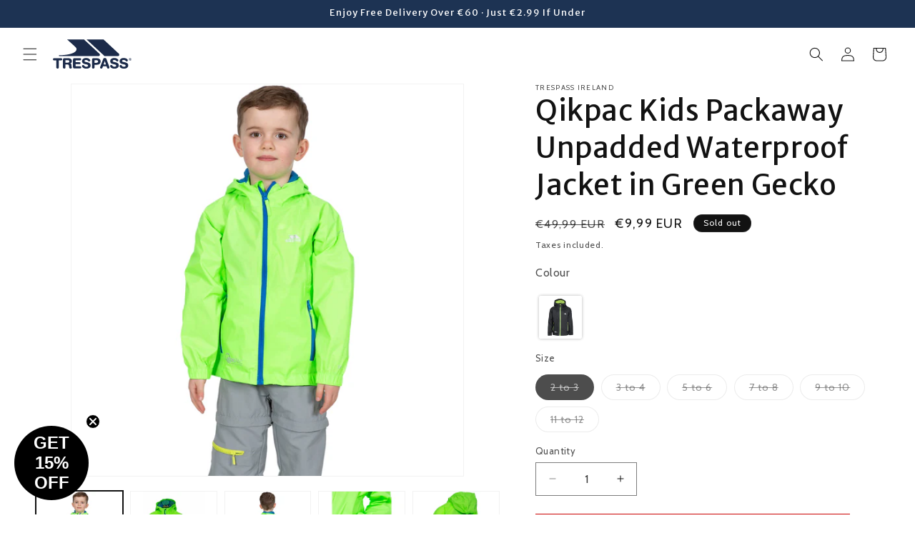

--- FILE ---
content_type: text/html; charset=utf-8
request_url: https://trespass.ie/products/qikpac-kids-packaway-waterproof-jacket-green-gecko
body_size: 42083
content:
<!doctype html>
<html class="js" lang="en">
  <head>
    <meta charset="utf-8">
    <meta http-equiv="X-UA-Compatible" content="IE=edge">
    <meta name="viewport" content="width=device-width,initial-scale=1">
    <meta name="theme-color" content="">
    <link rel="canonical" href="https://trespass.ie/products/qikpac-kids-packaway-waterproof-jacket-green-gecko"><link rel="icon" type="image/png" href="//trespass.ie/cdn/shop/files/Logo_2022b.png?crop=center&height=32&v=1651607502&width=32"><link rel="preconnect" href="https://fonts.shopifycdn.com" crossorigin><title>
      Qikpac Kids Packaway Waterproof Jacket - Green Gecko | Trespass Ireland
</title>

    
      <meta name="description" content="Buy Trespass Qikpac Kids Packaway Waterproof Jacket in Green Gecko Online at Trespass.ie. Shipping and Returns within RoI.">
    

    

<meta property="og:site_name" content="Trespass Ireland">
<meta property="og:url" content="https://trespass.ie/products/qikpac-kids-packaway-waterproof-jacket-green-gecko">
<meta property="og:title" content="Qikpac Kids Packaway Waterproof Jacket - Green Gecko | Trespass Ireland">
<meta property="og:type" content="product">
<meta property="og:description" content="Buy Trespass Qikpac Kids Packaway Waterproof Jacket in Green Gecko Online at Trespass.ie. Shipping and Returns within RoI."><meta property="og:image" content="http://trespass.ie/cdn/shop/products/qikpac-ucjkrai10003-ggk-m01__67259.jpg?v=1756305745">
  <meta property="og:image:secure_url" content="https://trespass.ie/cdn/shop/products/qikpac-ucjkrai10003-ggk-m01__67259.jpg?v=1756305745">
  <meta property="og:image:width" content="3200">
  <meta property="og:image:height" content="3200"><meta property="og:price:amount" content="9,99">
  <meta property="og:price:currency" content="EUR"><meta name="twitter:card" content="summary_large_image">
<meta name="twitter:title" content="Qikpac Kids Packaway Waterproof Jacket - Green Gecko | Trespass Ireland">
<meta name="twitter:description" content="Buy Trespass Qikpac Kids Packaway Waterproof Jacket in Green Gecko Online at Trespass.ie. Shipping and Returns within RoI.">


    <script src="//trespass.ie/cdn/shop/t/21/assets/constants.js?v=132983761750457495441756327807" defer="defer"></script>
    <script src="//trespass.ie/cdn/shop/t/21/assets/pubsub.js?v=25310214064522200911756327808" defer="defer"></script>
    <script src="//trespass.ie/cdn/shop/t/21/assets/global.js?v=7301445359237545521756327807" defer="defer"></script>
    <script src="//trespass.ie/cdn/shop/t/21/assets/details-disclosure.js?v=13653116266235556501756327807" defer="defer"></script>
    <script src="//trespass.ie/cdn/shop/t/21/assets/details-modal.js?v=25581673532751508451756327807" defer="defer"></script>
    <script src="//trespass.ie/cdn/shop/t/21/assets/search-form.js?v=133129549252120666541756327808" defer="defer"></script><script src="//trespass.ie/cdn/shop/t/21/assets/animations.js?v=88693664871331136111756327807" defer="defer"></script><script>window.performance && window.performance.mark && window.performance.mark('shopify.content_for_header.start');</script><meta name="google-site-verification" content="_wt7iwcVCwPwUt8TE6vNfefErCegITZ7W607f82cHdg">
<meta id="shopify-digital-wallet" name="shopify-digital-wallet" content="/63595544792/digital_wallets/dialog">
<meta name="shopify-checkout-api-token" content="6bd7e89dec84c26217de0bf5d568a937">
<link rel="alternate" type="application/json+oembed" href="https://trespass.ie/products/qikpac-kids-packaway-waterproof-jacket-green-gecko.oembed">
<script async="async" src="/checkouts/internal/preloads.js?locale=en-IE"></script>
<link rel="preconnect" href="https://shop.app" crossorigin="anonymous">
<script async="async" src="https://shop.app/checkouts/internal/preloads.js?locale=en-IE&shop_id=63595544792" crossorigin="anonymous"></script>
<script id="apple-pay-shop-capabilities" type="application/json">{"shopId":63595544792,"countryCode":"IE","currencyCode":"EUR","merchantCapabilities":["supports3DS"],"merchantId":"gid:\/\/shopify\/Shop\/63595544792","merchantName":"Trespass Ireland","requiredBillingContactFields":["postalAddress","email","phone"],"requiredShippingContactFields":["postalAddress","email","phone"],"shippingType":"shipping","supportedNetworks":["visa","maestro","masterCard","amex"],"total":{"type":"pending","label":"Trespass Ireland","amount":"1.00"},"shopifyPaymentsEnabled":true,"supportsSubscriptions":true}</script>
<script id="shopify-features" type="application/json">{"accessToken":"6bd7e89dec84c26217de0bf5d568a937","betas":["rich-media-storefront-analytics"],"domain":"trespass.ie","predictiveSearch":true,"shopId":63595544792,"locale":"en"}</script>
<script>var Shopify = Shopify || {};
Shopify.shop = "ietrestest.myshopify.com";
Shopify.locale = "en";
Shopify.currency = {"active":"EUR","rate":"1.0"};
Shopify.country = "IE";
Shopify.theme = {"name":"Dawn Theme Sept 2025","id":186270941523,"schema_name":"Dawn","schema_version":"15.4.0","theme_store_id":887,"role":"main"};
Shopify.theme.handle = "null";
Shopify.theme.style = {"id":null,"handle":null};
Shopify.cdnHost = "trespass.ie/cdn";
Shopify.routes = Shopify.routes || {};
Shopify.routes.root = "/";</script>
<script type="module">!function(o){(o.Shopify=o.Shopify||{}).modules=!0}(window);</script>
<script>!function(o){function n(){var o=[];function n(){o.push(Array.prototype.slice.apply(arguments))}return n.q=o,n}var t=o.Shopify=o.Shopify||{};t.loadFeatures=n(),t.autoloadFeatures=n()}(window);</script>
<script>
  window.ShopifyPay = window.ShopifyPay || {};
  window.ShopifyPay.apiHost = "shop.app\/pay";
  window.ShopifyPay.redirectState = null;
</script>
<script id="shop-js-analytics" type="application/json">{"pageType":"product"}</script>
<script defer="defer" async type="module" src="//trespass.ie/cdn/shopifycloud/shop-js/modules/v2/client.init-shop-cart-sync_C5BV16lS.en.esm.js"></script>
<script defer="defer" async type="module" src="//trespass.ie/cdn/shopifycloud/shop-js/modules/v2/chunk.common_CygWptCX.esm.js"></script>
<script type="module">
  await import("//trespass.ie/cdn/shopifycloud/shop-js/modules/v2/client.init-shop-cart-sync_C5BV16lS.en.esm.js");
await import("//trespass.ie/cdn/shopifycloud/shop-js/modules/v2/chunk.common_CygWptCX.esm.js");

  window.Shopify.SignInWithShop?.initShopCartSync?.({"fedCMEnabled":true,"windoidEnabled":true});

</script>
<script>
  window.Shopify = window.Shopify || {};
  if (!window.Shopify.featureAssets) window.Shopify.featureAssets = {};
  window.Shopify.featureAssets['shop-js'] = {"shop-cart-sync":["modules/v2/client.shop-cart-sync_ZFArdW7E.en.esm.js","modules/v2/chunk.common_CygWptCX.esm.js"],"init-fed-cm":["modules/v2/client.init-fed-cm_CmiC4vf6.en.esm.js","modules/v2/chunk.common_CygWptCX.esm.js"],"shop-button":["modules/v2/client.shop-button_tlx5R9nI.en.esm.js","modules/v2/chunk.common_CygWptCX.esm.js"],"shop-cash-offers":["modules/v2/client.shop-cash-offers_DOA2yAJr.en.esm.js","modules/v2/chunk.common_CygWptCX.esm.js","modules/v2/chunk.modal_D71HUcav.esm.js"],"init-windoid":["modules/v2/client.init-windoid_sURxWdc1.en.esm.js","modules/v2/chunk.common_CygWptCX.esm.js"],"shop-toast-manager":["modules/v2/client.shop-toast-manager_ClPi3nE9.en.esm.js","modules/v2/chunk.common_CygWptCX.esm.js"],"init-shop-email-lookup-coordinator":["modules/v2/client.init-shop-email-lookup-coordinator_B8hsDcYM.en.esm.js","modules/v2/chunk.common_CygWptCX.esm.js"],"init-shop-cart-sync":["modules/v2/client.init-shop-cart-sync_C5BV16lS.en.esm.js","modules/v2/chunk.common_CygWptCX.esm.js"],"avatar":["modules/v2/client.avatar_BTnouDA3.en.esm.js"],"pay-button":["modules/v2/client.pay-button_FdsNuTd3.en.esm.js","modules/v2/chunk.common_CygWptCX.esm.js"],"init-customer-accounts":["modules/v2/client.init-customer-accounts_DxDtT_ad.en.esm.js","modules/v2/client.shop-login-button_C5VAVYt1.en.esm.js","modules/v2/chunk.common_CygWptCX.esm.js","modules/v2/chunk.modal_D71HUcav.esm.js"],"init-shop-for-new-customer-accounts":["modules/v2/client.init-shop-for-new-customer-accounts_ChsxoAhi.en.esm.js","modules/v2/client.shop-login-button_C5VAVYt1.en.esm.js","modules/v2/chunk.common_CygWptCX.esm.js","modules/v2/chunk.modal_D71HUcav.esm.js"],"shop-login-button":["modules/v2/client.shop-login-button_C5VAVYt1.en.esm.js","modules/v2/chunk.common_CygWptCX.esm.js","modules/v2/chunk.modal_D71HUcav.esm.js"],"init-customer-accounts-sign-up":["modules/v2/client.init-customer-accounts-sign-up_CPSyQ0Tj.en.esm.js","modules/v2/client.shop-login-button_C5VAVYt1.en.esm.js","modules/v2/chunk.common_CygWptCX.esm.js","modules/v2/chunk.modal_D71HUcav.esm.js"],"shop-follow-button":["modules/v2/client.shop-follow-button_Cva4Ekp9.en.esm.js","modules/v2/chunk.common_CygWptCX.esm.js","modules/v2/chunk.modal_D71HUcav.esm.js"],"checkout-modal":["modules/v2/client.checkout-modal_BPM8l0SH.en.esm.js","modules/v2/chunk.common_CygWptCX.esm.js","modules/v2/chunk.modal_D71HUcav.esm.js"],"lead-capture":["modules/v2/client.lead-capture_Bi8yE_yS.en.esm.js","modules/v2/chunk.common_CygWptCX.esm.js","modules/v2/chunk.modal_D71HUcav.esm.js"],"shop-login":["modules/v2/client.shop-login_D6lNrXab.en.esm.js","modules/v2/chunk.common_CygWptCX.esm.js","modules/v2/chunk.modal_D71HUcav.esm.js"],"payment-terms":["modules/v2/client.payment-terms_CZxnsJam.en.esm.js","modules/v2/chunk.common_CygWptCX.esm.js","modules/v2/chunk.modal_D71HUcav.esm.js"]};
</script>
<script id="__st">var __st={"a":63595544792,"offset":0,"reqid":"d08a94a5-e4a8-4449-9f4d-87eeb0ad8b14-1768758466","pageurl":"trespass.ie\/products\/qikpac-kids-packaway-waterproof-jacket-green-gecko","u":"13dfe232e3dc","p":"product","rtyp":"product","rid":7646614749400};</script>
<script>window.ShopifyPaypalV4VisibilityTracking = true;</script>
<script id="captcha-bootstrap">!function(){'use strict';const t='contact',e='account',n='new_comment',o=[[t,t],['blogs',n],['comments',n],[t,'customer']],c=[[e,'customer_login'],[e,'guest_login'],[e,'recover_customer_password'],[e,'create_customer']],r=t=>t.map((([t,e])=>`form[action*='/${t}']:not([data-nocaptcha='true']) input[name='form_type'][value='${e}']`)).join(','),a=t=>()=>t?[...document.querySelectorAll(t)].map((t=>t.form)):[];function s(){const t=[...o],e=r(t);return a(e)}const i='password',u='form_key',d=['recaptcha-v3-token','g-recaptcha-response','h-captcha-response',i],f=()=>{try{return window.sessionStorage}catch{return}},m='__shopify_v',_=t=>t.elements[u];function p(t,e,n=!1){try{const o=window.sessionStorage,c=JSON.parse(o.getItem(e)),{data:r}=function(t){const{data:e,action:n}=t;return t[m]||n?{data:e,action:n}:{data:t,action:n}}(c);for(const[e,n]of Object.entries(r))t.elements[e]&&(t.elements[e].value=n);n&&o.removeItem(e)}catch(o){console.error('form repopulation failed',{error:o})}}const l='form_type',E='cptcha';function T(t){t.dataset[E]=!0}const w=window,h=w.document,L='Shopify',v='ce_forms',y='captcha';let A=!1;((t,e)=>{const n=(g='f06e6c50-85a8-45c8-87d0-21a2b65856fe',I='https://cdn.shopify.com/shopifycloud/storefront-forms-hcaptcha/ce_storefront_forms_captcha_hcaptcha.v1.5.2.iife.js',D={infoText:'Protected by hCaptcha',privacyText:'Privacy',termsText:'Terms'},(t,e,n)=>{const o=w[L][v],c=o.bindForm;if(c)return c(t,g,e,D).then(n);var r;o.q.push([[t,g,e,D],n]),r=I,A||(h.body.append(Object.assign(h.createElement('script'),{id:'captcha-provider',async:!0,src:r})),A=!0)});var g,I,D;w[L]=w[L]||{},w[L][v]=w[L][v]||{},w[L][v].q=[],w[L][y]=w[L][y]||{},w[L][y].protect=function(t,e){n(t,void 0,e),T(t)},Object.freeze(w[L][y]),function(t,e,n,w,h,L){const[v,y,A,g]=function(t,e,n){const i=e?o:[],u=t?c:[],d=[...i,...u],f=r(d),m=r(i),_=r(d.filter((([t,e])=>n.includes(e))));return[a(f),a(m),a(_),s()]}(w,h,L),I=t=>{const e=t.target;return e instanceof HTMLFormElement?e:e&&e.form},D=t=>v().includes(t);t.addEventListener('submit',(t=>{const e=I(t);if(!e)return;const n=D(e)&&!e.dataset.hcaptchaBound&&!e.dataset.recaptchaBound,o=_(e),c=g().includes(e)&&(!o||!o.value);(n||c)&&t.preventDefault(),c&&!n&&(function(t){try{if(!f())return;!function(t){const e=f();if(!e)return;const n=_(t);if(!n)return;const o=n.value;o&&e.removeItem(o)}(t);const e=Array.from(Array(32),(()=>Math.random().toString(36)[2])).join('');!function(t,e){_(t)||t.append(Object.assign(document.createElement('input'),{type:'hidden',name:u})),t.elements[u].value=e}(t,e),function(t,e){const n=f();if(!n)return;const o=[...t.querySelectorAll(`input[type='${i}']`)].map((({name:t})=>t)),c=[...d,...o],r={};for(const[a,s]of new FormData(t).entries())c.includes(a)||(r[a]=s);n.setItem(e,JSON.stringify({[m]:1,action:t.action,data:r}))}(t,e)}catch(e){console.error('failed to persist form',e)}}(e),e.submit())}));const S=(t,e)=>{t&&!t.dataset[E]&&(n(t,e.some((e=>e===t))),T(t))};for(const o of['focusin','change'])t.addEventListener(o,(t=>{const e=I(t);D(e)&&S(e,y())}));const B=e.get('form_key'),M=e.get(l),P=B&&M;t.addEventListener('DOMContentLoaded',(()=>{const t=y();if(P)for(const e of t)e.elements[l].value===M&&p(e,B);[...new Set([...A(),...v().filter((t=>'true'===t.dataset.shopifyCaptcha))])].forEach((e=>S(e,t)))}))}(h,new URLSearchParams(w.location.search),n,t,e,['guest_login'])})(!0,!0)}();</script>
<script integrity="sha256-4kQ18oKyAcykRKYeNunJcIwy7WH5gtpwJnB7kiuLZ1E=" data-source-attribution="shopify.loadfeatures" defer="defer" src="//trespass.ie/cdn/shopifycloud/storefront/assets/storefront/load_feature-a0a9edcb.js" crossorigin="anonymous"></script>
<script crossorigin="anonymous" defer="defer" src="//trespass.ie/cdn/shopifycloud/storefront/assets/shopify_pay/storefront-65b4c6d7.js?v=20250812"></script>
<script data-source-attribution="shopify.dynamic_checkout.dynamic.init">var Shopify=Shopify||{};Shopify.PaymentButton=Shopify.PaymentButton||{isStorefrontPortableWallets:!0,init:function(){window.Shopify.PaymentButton.init=function(){};var t=document.createElement("script");t.src="https://trespass.ie/cdn/shopifycloud/portable-wallets/latest/portable-wallets.en.js",t.type="module",document.head.appendChild(t)}};
</script>
<script data-source-attribution="shopify.dynamic_checkout.buyer_consent">
  function portableWalletsHideBuyerConsent(e){var t=document.getElementById("shopify-buyer-consent"),n=document.getElementById("shopify-subscription-policy-button");t&&n&&(t.classList.add("hidden"),t.setAttribute("aria-hidden","true"),n.removeEventListener("click",e))}function portableWalletsShowBuyerConsent(e){var t=document.getElementById("shopify-buyer-consent"),n=document.getElementById("shopify-subscription-policy-button");t&&n&&(t.classList.remove("hidden"),t.removeAttribute("aria-hidden"),n.addEventListener("click",e))}window.Shopify?.PaymentButton&&(window.Shopify.PaymentButton.hideBuyerConsent=portableWalletsHideBuyerConsent,window.Shopify.PaymentButton.showBuyerConsent=portableWalletsShowBuyerConsent);
</script>
<script>
  function portableWalletsCleanup(e){e&&e.src&&console.error("Failed to load portable wallets script "+e.src);var t=document.querySelectorAll("shopify-accelerated-checkout .shopify-payment-button__skeleton, shopify-accelerated-checkout-cart .wallet-cart-button__skeleton"),e=document.getElementById("shopify-buyer-consent");for(let e=0;e<t.length;e++)t[e].remove();e&&e.remove()}function portableWalletsNotLoadedAsModule(e){e instanceof ErrorEvent&&"string"==typeof e.message&&e.message.includes("import.meta")&&"string"==typeof e.filename&&e.filename.includes("portable-wallets")&&(window.removeEventListener("error",portableWalletsNotLoadedAsModule),window.Shopify.PaymentButton.failedToLoad=e,"loading"===document.readyState?document.addEventListener("DOMContentLoaded",window.Shopify.PaymentButton.init):window.Shopify.PaymentButton.init())}window.addEventListener("error",portableWalletsNotLoadedAsModule);
</script>

<script type="module" src="https://trespass.ie/cdn/shopifycloud/portable-wallets/latest/portable-wallets.en.js" onError="portableWalletsCleanup(this)" crossorigin="anonymous"></script>
<script nomodule>
  document.addEventListener("DOMContentLoaded", portableWalletsCleanup);
</script>

<script id='scb4127' type='text/javascript' async='' src='https://trespass.ie/cdn/shopifycloud/privacy-banner/storefront-banner.js'></script><link id="shopify-accelerated-checkout-styles" rel="stylesheet" media="screen" href="https://trespass.ie/cdn/shopifycloud/portable-wallets/latest/accelerated-checkout-backwards-compat.css" crossorigin="anonymous">
<style id="shopify-accelerated-checkout-cart">
        #shopify-buyer-consent {
  margin-top: 1em;
  display: inline-block;
  width: 100%;
}

#shopify-buyer-consent.hidden {
  display: none;
}

#shopify-subscription-policy-button {
  background: none;
  border: none;
  padding: 0;
  text-decoration: underline;
  font-size: inherit;
  cursor: pointer;
}

#shopify-subscription-policy-button::before {
  box-shadow: none;
}

      </style>
<script id="sections-script" data-sections="header" defer="defer" src="//trespass.ie/cdn/shop/t/21/compiled_assets/scripts.js?5822"></script>
<script>window.performance && window.performance.mark && window.performance.mark('shopify.content_for_header.end');</script>


    <style data-shopify>
      @font-face {
  font-family: Cabin;
  font-weight: 400;
  font-style: normal;
  font-display: swap;
  src: url("//trespass.ie/cdn/fonts/cabin/cabin_n4.cefc6494a78f87584a6f312fea532919154f66fe.woff2") format("woff2"),
       url("//trespass.ie/cdn/fonts/cabin/cabin_n4.8c16611b00f59d27f4b27ce4328dfe514ce77517.woff") format("woff");
}

      @font-face {
  font-family: Cabin;
  font-weight: 700;
  font-style: normal;
  font-display: swap;
  src: url("//trespass.ie/cdn/fonts/cabin/cabin_n7.255204a342bfdbc9ae2017bd4e6a90f8dbb2f561.woff2") format("woff2"),
       url("//trespass.ie/cdn/fonts/cabin/cabin_n7.e2afa22a0d0f4b64da3569c990897429d40ff5c0.woff") format("woff");
}

      @font-face {
  font-family: Cabin;
  font-weight: 400;
  font-style: italic;
  font-display: swap;
  src: url("//trespass.ie/cdn/fonts/cabin/cabin_i4.d89c1b32b09ecbc46c12781fcf7b2085f17c0be9.woff2") format("woff2"),
       url("//trespass.ie/cdn/fonts/cabin/cabin_i4.0a521b11d0b69adfc41e22a263eec7c02aecfe99.woff") format("woff");
}

      @font-face {
  font-family: Cabin;
  font-weight: 700;
  font-style: italic;
  font-display: swap;
  src: url("//trespass.ie/cdn/fonts/cabin/cabin_i7.ef2404c08a493e7ccbc92d8c39adf683f40e1fb5.woff2") format("woff2"),
       url("//trespass.ie/cdn/fonts/cabin/cabin_i7.480421791818000fc8a5d4134822321b5d7964f8.woff") format("woff");
}

      @font-face {
  font-family: "Merriweather Sans";
  font-weight: 400;
  font-style: normal;
  font-display: swap;
  src: url("//trespass.ie/cdn/fonts/merriweather_sans/merriweathersans_n4.e8e76a1153621bf13c455f7c4cac15f9e7a555b4.woff2") format("woff2"),
       url("//trespass.ie/cdn/fonts/merriweather_sans/merriweathersans_n4.0832d7fb8eff5d83b883571b5fd79bbe1a28a988.woff") format("woff");
}


      
        :root,
        .color-background-1 {
          --color-background: 255,255,255;
        
          --gradient-background: #ffffff;
        

        

        --color-foreground: 18,18,18;
        --color-background-contrast: 191,191,191;
        --color-shadow: 18,18,18;
        --color-button: 28,201,78;
        --color-button-text: 255,255,255;
        --color-secondary-button: 255,255,255;
        --color-secondary-button-text: 18,18,18;
        --color-link: 18,18,18;
        --color-badge-foreground: 18,18,18;
        --color-badge-background: 255,255,255;
        --color-badge-border: 18,18,18;
        --payment-terms-background-color: rgb(255 255 255);
      }
      
        
        .color-background-2 {
          --color-background: 211,209,209;
        
          --gradient-background: #d3d1d1;
        

        

        --color-foreground: 18,18,18;
        --color-background-contrast: 149,144,144;
        --color-shadow: 18,18,18;
        --color-button: 18,18,18;
        --color-button-text: 211,209,209;
        --color-secondary-button: 211,209,209;
        --color-secondary-button-text: 18,18,18;
        --color-link: 18,18,18;
        --color-badge-foreground: 18,18,18;
        --color-badge-background: 211,209,209;
        --color-badge-border: 18,18,18;
        --payment-terms-background-color: rgb(211 209 209);
      }
      
        
        .color-inverse {
          --color-background: 18,18,18;
        
          --gradient-background: #121212;
        

        

        --color-foreground: 255,255,255;
        --color-background-contrast: 146,146,146;
        --color-shadow: 18,18,18;
        --color-button: 255,255,255;
        --color-button-text: 18,18,18;
        --color-secondary-button: 18,18,18;
        --color-secondary-button-text: 255,255,255;
        --color-link: 255,255,255;
        --color-badge-foreground: 255,255,255;
        --color-badge-background: 18,18,18;
        --color-badge-border: 255,255,255;
        --payment-terms-background-color: rgb(18 18 18);
      }
      
        
        .color-accent-1 {
          --color-background: 28,201,78;
        
          --gradient-background: #1cc94e;
        

        

        --color-foreground: 255,255,255;
        --color-background-contrast: 12,89,35;
        --color-shadow: 18,18,18;
        --color-button: 255,255,255;
        --color-button-text: 28,201,78;
        --color-secondary-button: 28,201,78;
        --color-secondary-button-text: 255,255,255;
        --color-link: 255,255,255;
        --color-badge-foreground: 255,255,255;
        --color-badge-background: 28,201,78;
        --color-badge-border: 255,255,255;
        --payment-terms-background-color: rgb(28 201 78);
      }
      
        
        .color-accent-2 {
          --color-background: 29,51,83;
        
          --gradient-background: #1d3353;
        

        

        --color-foreground: 255,255,255;
        --color-background-contrast: 36,63,102;
        --color-shadow: 18,18,18;
        --color-button: 255,255,255;
        --color-button-text: 29,51,83;
        --color-secondary-button: 29,51,83;
        --color-secondary-button-text: 255,255,255;
        --color-link: 255,255,255;
        --color-badge-foreground: 255,255,255;
        --color-badge-background: 29,51,83;
        --color-badge-border: 255,255,255;
        --payment-terms-background-color: rgb(29 51 83);
      }
      

      body, .color-background-1, .color-background-2, .color-inverse, .color-accent-1, .color-accent-2 {
        color: rgba(var(--color-foreground), 0.75);
        background-color: rgb(var(--color-background));
      }

      :root {
        --font-body-family: Cabin, sans-serif;
        --font-body-style: normal;
        --font-body-weight: 400;
        --font-body-weight-bold: 700;

        --font-heading-family: "Merriweather Sans", sans-serif;
        --font-heading-style: normal;
        --font-heading-weight: 400;

        --font-body-scale: 1.0;
        --font-heading-scale: 1.0;

        --media-padding: px;
        --media-border-opacity: 0.05;
        --media-border-width: 1px;
        --media-radius: 0px;
        --media-shadow-opacity: 0.0;
        --media-shadow-horizontal-offset: 0px;
        --media-shadow-vertical-offset: 4px;
        --media-shadow-blur-radius: 5px;
        --media-shadow-visible: 0;

        --page-width: 160rem;
        --page-width-margin: 0rem;

        --product-card-image-padding: 0.0rem;
        --product-card-corner-radius: 0.0rem;
        --product-card-text-alignment: left;
        --product-card-border-width: 0.0rem;
        --product-card-border-opacity: 0.1;
        --product-card-shadow-opacity: 0.0;
        --product-card-shadow-visible: 0;
        --product-card-shadow-horizontal-offset: 0.0rem;
        --product-card-shadow-vertical-offset: 0.4rem;
        --product-card-shadow-blur-radius: 0.5rem;

        --collection-card-image-padding: 0.0rem;
        --collection-card-corner-radius: 0.0rem;
        --collection-card-text-alignment: left;
        --collection-card-border-width: 0.0rem;
        --collection-card-border-opacity: 0.0;
        --collection-card-shadow-opacity: 0.05;
        --collection-card-shadow-visible: 1;
        --collection-card-shadow-horizontal-offset: 0.0rem;
        --collection-card-shadow-vertical-offset: 0.0rem;
        --collection-card-shadow-blur-radius: 0.0rem;

        --blog-card-image-padding: 0.0rem;
        --blog-card-corner-radius: 0.0rem;
        --blog-card-text-alignment: left;
        --blog-card-border-width: 0.0rem;
        --blog-card-border-opacity: 0.0;
        --blog-card-shadow-opacity: 0.1;
        --blog-card-shadow-visible: 1;
        --blog-card-shadow-horizontal-offset: 0.0rem;
        --blog-card-shadow-vertical-offset: 0.0rem;
        --blog-card-shadow-blur-radius: 0.0rem;

        --badge-corner-radius: 4.0rem;

        --popup-border-width: 1px;
        --popup-border-opacity: 0.1;
        --popup-corner-radius: 0px;
        --popup-shadow-opacity: 0.0;
        --popup-shadow-horizontal-offset: 0px;
        --popup-shadow-vertical-offset: 4px;
        --popup-shadow-blur-radius: 5px;

        --drawer-border-width: 1px;
        --drawer-border-opacity: 0.1;
        --drawer-shadow-opacity: 0.0;
        --drawer-shadow-horizontal-offset: 0px;
        --drawer-shadow-vertical-offset: 4px;
        --drawer-shadow-blur-radius: 5px;

        --spacing-sections-desktop: 0px;
        --spacing-sections-mobile: 0px;

        --grid-desktop-vertical-spacing: 4px;
        --grid-desktop-horizontal-spacing: 4px;
        --grid-mobile-vertical-spacing: 2px;
        --grid-mobile-horizontal-spacing: 2px;

        --text-boxes-border-opacity: 0.1;
        --text-boxes-border-width: 0px;
        --text-boxes-radius: 0px;
        --text-boxes-shadow-opacity: 0.0;
        --text-boxes-shadow-visible: 0;
        --text-boxes-shadow-horizontal-offset: 0px;
        --text-boxes-shadow-vertical-offset: 4px;
        --text-boxes-shadow-blur-radius: 5px;

        --buttons-radius: 0px;
        --buttons-radius-outset: 0px;
        --buttons-border-width: 1px;
        --buttons-border-opacity: 1.0;
        --buttons-shadow-opacity: 0.0;
        --buttons-shadow-visible: 0;
        --buttons-shadow-horizontal-offset: 0px;
        --buttons-shadow-vertical-offset: 4px;
        --buttons-shadow-blur-radius: 5px;
        --buttons-border-offset: 0px;

        --inputs-radius: 0px;
        --inputs-border-width: 1px;
        --inputs-border-opacity: 0.55;
        --inputs-shadow-opacity: 0.0;
        --inputs-shadow-horizontal-offset: 0px;
        --inputs-margin-offset: 0px;
        --inputs-shadow-vertical-offset: 4px;
        --inputs-shadow-blur-radius: 5px;
        --inputs-radius-outset: 0px;

        --variant-pills-radius: 40px;
        --variant-pills-border-width: 1px;
        --variant-pills-border-opacity: 0.55;
        --variant-pills-shadow-opacity: 0.0;
        --variant-pills-shadow-horizontal-offset: 0px;
        --variant-pills-shadow-vertical-offset: 4px;
        --variant-pills-shadow-blur-radius: 5px;
      }

      *,
      *::before,
      *::after {
        box-sizing: inherit;
      }

      html {
        box-sizing: border-box;
        font-size: calc(var(--font-body-scale) * 62.5%);
        height: 100%;
      }
    
      body {
        display: grid;
        grid-template-rows: auto auto 1fr auto;
        grid-template-columns: 100%;
        min-height: 100%;
        margin: 0;
        font-size: 1.5rem;
        letter-spacing: 0.06rem;
        line-height: calc(1 + 0.8 / var(--font-body-scale));
        font-family: var(--font-body-family);
        font-style: var(--font-body-style);
        font-weight: var(--font-body-weight);
      }

      @media screen and (min-width: 750px) {
        body {
          font-size: 1.6rem;
        }
      }
    </style>

    <link href="//trespass.ie/cdn/shop/t/21/assets/base.css?v=140423384402957810521756472915" rel="stylesheet" type="text/css" media="all" />
    <link rel="stylesheet" href="//trespass.ie/cdn/shop/t/21/assets/component-cart-items.css?v=13033300910818915211756327807" media="print" onload="this.media='all'">
      <link rel="preload" as="font" href="//trespass.ie/cdn/fonts/cabin/cabin_n4.cefc6494a78f87584a6f312fea532919154f66fe.woff2" type="font/woff2" crossorigin>
      

      <link rel="preload" as="font" href="//trespass.ie/cdn/fonts/merriweather_sans/merriweathersans_n4.e8e76a1153621bf13c455f7c4cac15f9e7a555b4.woff2" type="font/woff2" crossorigin>
      
<link
        rel="stylesheet"
        href="//trespass.ie/cdn/shop/t/21/assets/component-predictive-search.css?v=118923337488134913561756327807"
        media="print"
        onload="this.media='all'"
      ><script>
      if (Shopify.designMode) {
        document.documentElement.classList.add('shopify-design-mode');
      }
    </script>
  <!-- BEGIN app block: shopify://apps/klaviyo-email-marketing-sms/blocks/klaviyo-onsite-embed/2632fe16-c075-4321-a88b-50b567f42507 -->












  <script async src="https://static.klaviyo.com/onsite/js/VdH6e2/klaviyo.js?company_id=VdH6e2"></script>
  <script>!function(){if(!window.klaviyo){window._klOnsite=window._klOnsite||[];try{window.klaviyo=new Proxy({},{get:function(n,i){return"push"===i?function(){var n;(n=window._klOnsite).push.apply(n,arguments)}:function(){for(var n=arguments.length,o=new Array(n),w=0;w<n;w++)o[w]=arguments[w];var t="function"==typeof o[o.length-1]?o.pop():void 0,e=new Promise((function(n){window._klOnsite.push([i].concat(o,[function(i){t&&t(i),n(i)}]))}));return e}}})}catch(n){window.klaviyo=window.klaviyo||[],window.klaviyo.push=function(){var n;(n=window._klOnsite).push.apply(n,arguments)}}}}();</script>

  
    <script id="viewed_product">
      if (item == null) {
        var _learnq = _learnq || [];

        var MetafieldReviews = null
        var MetafieldYotpoRating = null
        var MetafieldYotpoCount = null
        var MetafieldLooxRating = null
        var MetafieldLooxCount = null
        var okendoProduct = null
        var okendoProductReviewCount = null
        var okendoProductReviewAverageValue = null
        try {
          // The following fields are used for Customer Hub recently viewed in order to add reviews.
          // This information is not part of __kla_viewed. Instead, it is part of __kla_viewed_reviewed_items
          MetafieldReviews = {};
          MetafieldYotpoRating = null
          MetafieldYotpoCount = null
          MetafieldLooxRating = null
          MetafieldLooxCount = null

          okendoProduct = null
          // If the okendo metafield is not legacy, it will error, which then requires the new json formatted data
          if (okendoProduct && 'error' in okendoProduct) {
            okendoProduct = null
          }
          okendoProductReviewCount = okendoProduct ? okendoProduct.reviewCount : null
          okendoProductReviewAverageValue = okendoProduct ? okendoProduct.reviewAverageValue : null
        } catch (error) {
          console.error('Error in Klaviyo onsite reviews tracking:', error);
        }

        var item = {
          Name: "Qikpac Kids Packaway Unpadded Waterproof Jacket in Green Gecko",
          ProductID: 7646614749400,
          Categories: ["Back to School","Kids","Waterproof Jackets"],
          ImageURL: "https://trespass.ie/cdn/shop/products/qikpac-ucjkrai10003-ggk-m01__67259_grande.jpg?v=1756305745",
          URL: "https://trespass.ie/products/qikpac-kids-packaway-waterproof-jacket-green-gecko",
          Brand: "Trespass Ireland",
          Price: "€9,99",
          Value: "9,99",
          CompareAtPrice: "€49,99"
        };
        _learnq.push(['track', 'Viewed Product', item]);
        _learnq.push(['trackViewedItem', {
          Title: item.Name,
          ItemId: item.ProductID,
          Categories: item.Categories,
          ImageUrl: item.ImageURL,
          Url: item.URL,
          Metadata: {
            Brand: item.Brand,
            Price: item.Price,
            Value: item.Value,
            CompareAtPrice: item.CompareAtPrice
          },
          metafields:{
            reviews: MetafieldReviews,
            yotpo:{
              rating: MetafieldYotpoRating,
              count: MetafieldYotpoCount,
            },
            loox:{
              rating: MetafieldLooxRating,
              count: MetafieldLooxCount,
            },
            okendo: {
              rating: okendoProductReviewAverageValue,
              count: okendoProductReviewCount,
            }
          }
        }]);
      }
    </script>
  




  <script>
    window.klaviyoReviewsProductDesignMode = false
  </script>







<!-- END app block --><script src="https://cdn.shopify.com/extensions/019b9318-605b-70cc-9fa1-a8d6bdd579b6/back-in-stock-234/assets/load-pd-scripts.js" type="text/javascript" defer="defer"></script>
<link href="https://cdn.shopify.com/extensions/019b9318-605b-70cc-9fa1-a8d6bdd579b6/back-in-stock-234/assets/button-style.css" rel="stylesheet" type="text/css" media="all">
<link href="https://monorail-edge.shopifysvc.com" rel="dns-prefetch">
<script>(function(){if ("sendBeacon" in navigator && "performance" in window) {try {var session_token_from_headers = performance.getEntriesByType('navigation')[0].serverTiming.find(x => x.name == '_s').description;} catch {var session_token_from_headers = undefined;}var session_cookie_matches = document.cookie.match(/_shopify_s=([^;]*)/);var session_token_from_cookie = session_cookie_matches && session_cookie_matches.length === 2 ? session_cookie_matches[1] : "";var session_token = session_token_from_headers || session_token_from_cookie || "";function handle_abandonment_event(e) {var entries = performance.getEntries().filter(function(entry) {return /monorail-edge.shopifysvc.com/.test(entry.name);});if (!window.abandonment_tracked && entries.length === 0) {window.abandonment_tracked = true;var currentMs = Date.now();var navigation_start = performance.timing.navigationStart;var payload = {shop_id: 63595544792,url: window.location.href,navigation_start,duration: currentMs - navigation_start,session_token,page_type: "product"};window.navigator.sendBeacon("https://monorail-edge.shopifysvc.com/v1/produce", JSON.stringify({schema_id: "online_store_buyer_site_abandonment/1.1",payload: payload,metadata: {event_created_at_ms: currentMs,event_sent_at_ms: currentMs}}));}}window.addEventListener('pagehide', handle_abandonment_event);}}());</script>
<script id="web-pixels-manager-setup">(function e(e,d,r,n,o){if(void 0===o&&(o={}),!Boolean(null===(a=null===(i=window.Shopify)||void 0===i?void 0:i.analytics)||void 0===a?void 0:a.replayQueue)){var i,a;window.Shopify=window.Shopify||{};var t=window.Shopify;t.analytics=t.analytics||{};var s=t.analytics;s.replayQueue=[],s.publish=function(e,d,r){return s.replayQueue.push([e,d,r]),!0};try{self.performance.mark("wpm:start")}catch(e){}var l=function(){var e={modern:/Edge?\/(1{2}[4-9]|1[2-9]\d|[2-9]\d{2}|\d{4,})\.\d+(\.\d+|)|Firefox\/(1{2}[4-9]|1[2-9]\d|[2-9]\d{2}|\d{4,})\.\d+(\.\d+|)|Chrom(ium|e)\/(9{2}|\d{3,})\.\d+(\.\d+|)|(Maci|X1{2}).+ Version\/(15\.\d+|(1[6-9]|[2-9]\d|\d{3,})\.\d+)([,.]\d+|)( \(\w+\)|)( Mobile\/\w+|) Safari\/|Chrome.+OPR\/(9{2}|\d{3,})\.\d+\.\d+|(CPU[ +]OS|iPhone[ +]OS|CPU[ +]iPhone|CPU IPhone OS|CPU iPad OS)[ +]+(15[._]\d+|(1[6-9]|[2-9]\d|\d{3,})[._]\d+)([._]\d+|)|Android:?[ /-](13[3-9]|1[4-9]\d|[2-9]\d{2}|\d{4,})(\.\d+|)(\.\d+|)|Android.+Firefox\/(13[5-9]|1[4-9]\d|[2-9]\d{2}|\d{4,})\.\d+(\.\d+|)|Android.+Chrom(ium|e)\/(13[3-9]|1[4-9]\d|[2-9]\d{2}|\d{4,})\.\d+(\.\d+|)|SamsungBrowser\/([2-9]\d|\d{3,})\.\d+/,legacy:/Edge?\/(1[6-9]|[2-9]\d|\d{3,})\.\d+(\.\d+|)|Firefox\/(5[4-9]|[6-9]\d|\d{3,})\.\d+(\.\d+|)|Chrom(ium|e)\/(5[1-9]|[6-9]\d|\d{3,})\.\d+(\.\d+|)([\d.]+$|.*Safari\/(?![\d.]+ Edge\/[\d.]+$))|(Maci|X1{2}).+ Version\/(10\.\d+|(1[1-9]|[2-9]\d|\d{3,})\.\d+)([,.]\d+|)( \(\w+\)|)( Mobile\/\w+|) Safari\/|Chrome.+OPR\/(3[89]|[4-9]\d|\d{3,})\.\d+\.\d+|(CPU[ +]OS|iPhone[ +]OS|CPU[ +]iPhone|CPU IPhone OS|CPU iPad OS)[ +]+(10[._]\d+|(1[1-9]|[2-9]\d|\d{3,})[._]\d+)([._]\d+|)|Android:?[ /-](13[3-9]|1[4-9]\d|[2-9]\d{2}|\d{4,})(\.\d+|)(\.\d+|)|Mobile Safari.+OPR\/([89]\d|\d{3,})\.\d+\.\d+|Android.+Firefox\/(13[5-9]|1[4-9]\d|[2-9]\d{2}|\d{4,})\.\d+(\.\d+|)|Android.+Chrom(ium|e)\/(13[3-9]|1[4-9]\d|[2-9]\d{2}|\d{4,})\.\d+(\.\d+|)|Android.+(UC? ?Browser|UCWEB|U3)[ /]?(15\.([5-9]|\d{2,})|(1[6-9]|[2-9]\d|\d{3,})\.\d+)\.\d+|SamsungBrowser\/(5\.\d+|([6-9]|\d{2,})\.\d+)|Android.+MQ{2}Browser\/(14(\.(9|\d{2,})|)|(1[5-9]|[2-9]\d|\d{3,})(\.\d+|))(\.\d+|)|K[Aa][Ii]OS\/(3\.\d+|([4-9]|\d{2,})\.\d+)(\.\d+|)/},d=e.modern,r=e.legacy,n=navigator.userAgent;return n.match(d)?"modern":n.match(r)?"legacy":"unknown"}(),u="modern"===l?"modern":"legacy",c=(null!=n?n:{modern:"",legacy:""})[u],f=function(e){return[e.baseUrl,"/wpm","/b",e.hashVersion,"modern"===e.buildTarget?"m":"l",".js"].join("")}({baseUrl:d,hashVersion:r,buildTarget:u}),m=function(e){var d=e.version,r=e.bundleTarget,n=e.surface,o=e.pageUrl,i=e.monorailEndpoint;return{emit:function(e){var a=e.status,t=e.errorMsg,s=(new Date).getTime(),l=JSON.stringify({metadata:{event_sent_at_ms:s},events:[{schema_id:"web_pixels_manager_load/3.1",payload:{version:d,bundle_target:r,page_url:o,status:a,surface:n,error_msg:t},metadata:{event_created_at_ms:s}}]});if(!i)return console&&console.warn&&console.warn("[Web Pixels Manager] No Monorail endpoint provided, skipping logging."),!1;try{return self.navigator.sendBeacon.bind(self.navigator)(i,l)}catch(e){}var u=new XMLHttpRequest;try{return u.open("POST",i,!0),u.setRequestHeader("Content-Type","text/plain"),u.send(l),!0}catch(e){return console&&console.warn&&console.warn("[Web Pixels Manager] Got an unhandled error while logging to Monorail."),!1}}}}({version:r,bundleTarget:l,surface:e.surface,pageUrl:self.location.href,monorailEndpoint:e.monorailEndpoint});try{o.browserTarget=l,function(e){var d=e.src,r=e.async,n=void 0===r||r,o=e.onload,i=e.onerror,a=e.sri,t=e.scriptDataAttributes,s=void 0===t?{}:t,l=document.createElement("script"),u=document.querySelector("head"),c=document.querySelector("body");if(l.async=n,l.src=d,a&&(l.integrity=a,l.crossOrigin="anonymous"),s)for(var f in s)if(Object.prototype.hasOwnProperty.call(s,f))try{l.dataset[f]=s[f]}catch(e){}if(o&&l.addEventListener("load",o),i&&l.addEventListener("error",i),u)u.appendChild(l);else{if(!c)throw new Error("Did not find a head or body element to append the script");c.appendChild(l)}}({src:f,async:!0,onload:function(){if(!function(){var e,d;return Boolean(null===(d=null===(e=window.Shopify)||void 0===e?void 0:e.analytics)||void 0===d?void 0:d.initialized)}()){var d=window.webPixelsManager.init(e)||void 0;if(d){var r=window.Shopify.analytics;r.replayQueue.forEach((function(e){var r=e[0],n=e[1],o=e[2];d.publishCustomEvent(r,n,o)})),r.replayQueue=[],r.publish=d.publishCustomEvent,r.visitor=d.visitor,r.initialized=!0}}},onerror:function(){return m.emit({status:"failed",errorMsg:"".concat(f," has failed to load")})},sri:function(e){var d=/^sha384-[A-Za-z0-9+/=]+$/;return"string"==typeof e&&d.test(e)}(c)?c:"",scriptDataAttributes:o}),m.emit({status:"loading"})}catch(e){m.emit({status:"failed",errorMsg:(null==e?void 0:e.message)||"Unknown error"})}}})({shopId: 63595544792,storefrontBaseUrl: "https://trespass.ie",extensionsBaseUrl: "https://extensions.shopifycdn.com/cdn/shopifycloud/web-pixels-manager",monorailEndpoint: "https://monorail-edge.shopifysvc.com/unstable/produce_batch",surface: "storefront-renderer",enabledBetaFlags: ["2dca8a86"],webPixelsConfigList: [{"id":"3823436115","configuration":"{\"accountID\":\"VdH6e2\",\"webPixelConfig\":\"eyJlbmFibGVBZGRlZFRvQ2FydEV2ZW50cyI6IHRydWV9\"}","eventPayloadVersion":"v1","runtimeContext":"STRICT","scriptVersion":"524f6c1ee37bacdca7657a665bdca589","type":"APP","apiClientId":123074,"privacyPurposes":["ANALYTICS","MARKETING"],"dataSharingAdjustments":{"protectedCustomerApprovalScopes":["read_customer_address","read_customer_email","read_customer_name","read_customer_personal_data","read_customer_phone"]}},{"id":"2149581139","configuration":"{\"shopName\":\"ietrestest.myshopify.com\"}","eventPayloadVersion":"v1","runtimeContext":"STRICT","scriptVersion":"e393cdf3c48aa4066da25f86665e3fd9","type":"APP","apiClientId":31331057665,"privacyPurposes":["ANALYTICS","MARKETING","SALE_OF_DATA"],"dataSharingAdjustments":{"protectedCustomerApprovalScopes":["read_customer_email","read_customer_personal_data"]}},{"id":"966164819","configuration":"{\"config\":\"{\\\"pixel_id\\\":\\\"G-1VNLXJ090Y\\\",\\\"target_country\\\":\\\"IE\\\",\\\"gtag_events\\\":[{\\\"type\\\":\\\"search\\\",\\\"action_label\\\":\\\"G-1VNLXJ090Y\\\"},{\\\"type\\\":\\\"begin_checkout\\\",\\\"action_label\\\":\\\"G-1VNLXJ090Y\\\"},{\\\"type\\\":\\\"view_item\\\",\\\"action_label\\\":[\\\"G-1VNLXJ090Y\\\",\\\"MC-R20FYSS5SV\\\"]},{\\\"type\\\":\\\"purchase\\\",\\\"action_label\\\":[\\\"G-1VNLXJ090Y\\\",\\\"MC-R20FYSS5SV\\\"]},{\\\"type\\\":\\\"page_view\\\",\\\"action_label\\\":[\\\"G-1VNLXJ090Y\\\",\\\"MC-R20FYSS5SV\\\"]},{\\\"type\\\":\\\"add_payment_info\\\",\\\"action_label\\\":\\\"G-1VNLXJ090Y\\\"},{\\\"type\\\":\\\"add_to_cart\\\",\\\"action_label\\\":\\\"G-1VNLXJ090Y\\\"}],\\\"enable_monitoring_mode\\\":false}\"}","eventPayloadVersion":"v1","runtimeContext":"OPEN","scriptVersion":"b2a88bafab3e21179ed38636efcd8a93","type":"APP","apiClientId":1780363,"privacyPurposes":[],"dataSharingAdjustments":{"protectedCustomerApprovalScopes":["read_customer_address","read_customer_email","read_customer_name","read_customer_personal_data","read_customer_phone"]}},{"id":"shopify-app-pixel","configuration":"{}","eventPayloadVersion":"v1","runtimeContext":"STRICT","scriptVersion":"0450","apiClientId":"shopify-pixel","type":"APP","privacyPurposes":["ANALYTICS","MARKETING"]},{"id":"shopify-custom-pixel","eventPayloadVersion":"v1","runtimeContext":"LAX","scriptVersion":"0450","apiClientId":"shopify-pixel","type":"CUSTOM","privacyPurposes":["ANALYTICS","MARKETING"]}],isMerchantRequest: false,initData: {"shop":{"name":"Trespass Ireland","paymentSettings":{"currencyCode":"EUR"},"myshopifyDomain":"ietrestest.myshopify.com","countryCode":"IE","storefrontUrl":"https:\/\/trespass.ie"},"customer":null,"cart":null,"checkout":null,"productVariants":[{"price":{"amount":9.99,"currencyCode":"EUR"},"product":{"title":"Qikpac Kids Packaway Unpadded Waterproof Jacket in Green Gecko","vendor":"Trespass Ireland","id":"7646614749400","untranslatedTitle":"Qikpac Kids Packaway Unpadded Waterproof Jacket in Green Gecko","url":"\/products\/qikpac-kids-packaway-waterproof-jacket-green-gecko","type":""},"id":"42847873433816","image":{"src":"\/\/trespass.ie\/cdn\/shop\/products\/qikpac-ucjkrai10003-ggk-m01__67259.jpg?v=1756305745"},"sku":"UCJKRAI10003GGK-23","title":"2 to 3","untranslatedTitle":"2 to 3"},{"price":{"amount":9.99,"currencyCode":"EUR"},"product":{"title":"Qikpac Kids Packaway Unpadded Waterproof Jacket in Green Gecko","vendor":"Trespass Ireland","id":"7646614749400","untranslatedTitle":"Qikpac Kids Packaway Unpadded Waterproof Jacket in Green Gecko","url":"\/products\/qikpac-kids-packaway-waterproof-jacket-green-gecko","type":""},"id":"42847873466584","image":{"src":"\/\/trespass.ie\/cdn\/shop\/products\/qikpac-ucjkrai10003-ggk-m01__67259.jpg?v=1756305745"},"sku":"UCJKRAI10003GGK-34","title":"3 to 4","untranslatedTitle":"3 to 4"},{"price":{"amount":9.99,"currencyCode":"EUR"},"product":{"title":"Qikpac Kids Packaway Unpadded Waterproof Jacket in Green Gecko","vendor":"Trespass Ireland","id":"7646614749400","untranslatedTitle":"Qikpac Kids Packaway Unpadded Waterproof Jacket in Green Gecko","url":"\/products\/qikpac-kids-packaway-waterproof-jacket-green-gecko","type":""},"id":"42847873532120","image":{"src":"\/\/trespass.ie\/cdn\/shop\/products\/qikpac-ucjkrai10003-ggk-m01__67259.jpg?v=1756305745"},"sku":"UCJKRAI10003GGK-56","title":"5 to 6","untranslatedTitle":"5 to 6"},{"price":{"amount":9.99,"currencyCode":"EUR"},"product":{"title":"Qikpac Kids Packaway Unpadded Waterproof Jacket in Green Gecko","vendor":"Trespass Ireland","id":"7646614749400","untranslatedTitle":"Qikpac Kids Packaway Unpadded Waterproof Jacket in Green Gecko","url":"\/products\/qikpac-kids-packaway-waterproof-jacket-green-gecko","type":""},"id":"42847873564888","image":{"src":"\/\/trespass.ie\/cdn\/shop\/products\/qikpac-ucjkrai10003-ggk-m01__67259.jpg?v=1756305745"},"sku":"UCJKRAI10003GGK-78","title":"7 to 8","untranslatedTitle":"7 to 8"},{"price":{"amount":9.99,"currencyCode":"EUR"},"product":{"title":"Qikpac Kids Packaway Unpadded Waterproof Jacket in Green Gecko","vendor":"Trespass Ireland","id":"7646614749400","untranslatedTitle":"Qikpac Kids Packaway Unpadded Waterproof Jacket in Green Gecko","url":"\/products\/qikpac-kids-packaway-waterproof-jacket-green-gecko","type":""},"id":"42847873597656","image":{"src":"\/\/trespass.ie\/cdn\/shop\/products\/qikpac-ucjkrai10003-ggk-m01__67259.jpg?v=1756305745"},"sku":"UCJKRAI10003GGK-910","title":"9 to 10","untranslatedTitle":"9 to 10"},{"price":{"amount":9.99,"currencyCode":"EUR"},"product":{"title":"Qikpac Kids Packaway Unpadded Waterproof Jacket in Green Gecko","vendor":"Trespass Ireland","id":"7646614749400","untranslatedTitle":"Qikpac Kids Packaway Unpadded Waterproof Jacket in Green Gecko","url":"\/products\/qikpac-kids-packaway-waterproof-jacket-green-gecko","type":""},"id":"42847873630424","image":{"src":"\/\/trespass.ie\/cdn\/shop\/products\/qikpac-ucjkrai10003-ggk-m01__67259.jpg?v=1756305745"},"sku":"UCJKRAI10003GGK-111","title":"11 to 12","untranslatedTitle":"11 to 12"}],"purchasingCompany":null},},"https://trespass.ie/cdn","fcfee988w5aeb613cpc8e4bc33m6693e112",{"modern":"","legacy":""},{"shopId":"63595544792","storefrontBaseUrl":"https:\/\/trespass.ie","extensionBaseUrl":"https:\/\/extensions.shopifycdn.com\/cdn\/shopifycloud\/web-pixels-manager","surface":"storefront-renderer","enabledBetaFlags":"[\"2dca8a86\"]","isMerchantRequest":"false","hashVersion":"fcfee988w5aeb613cpc8e4bc33m6693e112","publish":"custom","events":"[[\"page_viewed\",{}],[\"product_viewed\",{\"productVariant\":{\"price\":{\"amount\":9.99,\"currencyCode\":\"EUR\"},\"product\":{\"title\":\"Qikpac Kids Packaway Unpadded Waterproof Jacket in Green Gecko\",\"vendor\":\"Trespass Ireland\",\"id\":\"7646614749400\",\"untranslatedTitle\":\"Qikpac Kids Packaway Unpadded Waterproof Jacket in Green Gecko\",\"url\":\"\/products\/qikpac-kids-packaway-waterproof-jacket-green-gecko\",\"type\":\"\"},\"id\":\"42847873433816\",\"image\":{\"src\":\"\/\/trespass.ie\/cdn\/shop\/products\/qikpac-ucjkrai10003-ggk-m01__67259.jpg?v=1756305745\"},\"sku\":\"UCJKRAI10003GGK-23\",\"title\":\"2 to 3\",\"untranslatedTitle\":\"2 to 3\"}}]]"});</script><script>
  window.ShopifyAnalytics = window.ShopifyAnalytics || {};
  window.ShopifyAnalytics.meta = window.ShopifyAnalytics.meta || {};
  window.ShopifyAnalytics.meta.currency = 'EUR';
  var meta = {"product":{"id":7646614749400,"gid":"gid:\/\/shopify\/Product\/7646614749400","vendor":"Trespass Ireland","type":"","handle":"qikpac-kids-packaway-waterproof-jacket-green-gecko","variants":[{"id":42847873433816,"price":999,"name":"Qikpac Kids Packaway Unpadded Waterproof Jacket in Green Gecko - 2 to 3","public_title":"2 to 3","sku":"UCJKRAI10003GGK-23"},{"id":42847873466584,"price":999,"name":"Qikpac Kids Packaway Unpadded Waterproof Jacket in Green Gecko - 3 to 4","public_title":"3 to 4","sku":"UCJKRAI10003GGK-34"},{"id":42847873532120,"price":999,"name":"Qikpac Kids Packaway Unpadded Waterproof Jacket in Green Gecko - 5 to 6","public_title":"5 to 6","sku":"UCJKRAI10003GGK-56"},{"id":42847873564888,"price":999,"name":"Qikpac Kids Packaway Unpadded Waterproof Jacket in Green Gecko - 7 to 8","public_title":"7 to 8","sku":"UCJKRAI10003GGK-78"},{"id":42847873597656,"price":999,"name":"Qikpac Kids Packaway Unpadded Waterproof Jacket in Green Gecko - 9 to 10","public_title":"9 to 10","sku":"UCJKRAI10003GGK-910"},{"id":42847873630424,"price":999,"name":"Qikpac Kids Packaway Unpadded Waterproof Jacket in Green Gecko - 11 to 12","public_title":"11 to 12","sku":"UCJKRAI10003GGK-111"}],"remote":false},"page":{"pageType":"product","resourceType":"product","resourceId":7646614749400,"requestId":"d08a94a5-e4a8-4449-9f4d-87eeb0ad8b14-1768758466"}};
  for (var attr in meta) {
    window.ShopifyAnalytics.meta[attr] = meta[attr];
  }
</script>
<script class="analytics">
  (function () {
    var customDocumentWrite = function(content) {
      var jquery = null;

      if (window.jQuery) {
        jquery = window.jQuery;
      } else if (window.Checkout && window.Checkout.$) {
        jquery = window.Checkout.$;
      }

      if (jquery) {
        jquery('body').append(content);
      }
    };

    var hasLoggedConversion = function(token) {
      if (token) {
        return document.cookie.indexOf('loggedConversion=' + token) !== -1;
      }
      return false;
    }

    var setCookieIfConversion = function(token) {
      if (token) {
        var twoMonthsFromNow = new Date(Date.now());
        twoMonthsFromNow.setMonth(twoMonthsFromNow.getMonth() + 2);

        document.cookie = 'loggedConversion=' + token + '; expires=' + twoMonthsFromNow;
      }
    }

    var trekkie = window.ShopifyAnalytics.lib = window.trekkie = window.trekkie || [];
    if (trekkie.integrations) {
      return;
    }
    trekkie.methods = [
      'identify',
      'page',
      'ready',
      'track',
      'trackForm',
      'trackLink'
    ];
    trekkie.factory = function(method) {
      return function() {
        var args = Array.prototype.slice.call(arguments);
        args.unshift(method);
        trekkie.push(args);
        return trekkie;
      };
    };
    for (var i = 0; i < trekkie.methods.length; i++) {
      var key = trekkie.methods[i];
      trekkie[key] = trekkie.factory(key);
    }
    trekkie.load = function(config) {
      trekkie.config = config || {};
      trekkie.config.initialDocumentCookie = document.cookie;
      var first = document.getElementsByTagName('script')[0];
      var script = document.createElement('script');
      script.type = 'text/javascript';
      script.onerror = function(e) {
        var scriptFallback = document.createElement('script');
        scriptFallback.type = 'text/javascript';
        scriptFallback.onerror = function(error) {
                var Monorail = {
      produce: function produce(monorailDomain, schemaId, payload) {
        var currentMs = new Date().getTime();
        var event = {
          schema_id: schemaId,
          payload: payload,
          metadata: {
            event_created_at_ms: currentMs,
            event_sent_at_ms: currentMs
          }
        };
        return Monorail.sendRequest("https://" + monorailDomain + "/v1/produce", JSON.stringify(event));
      },
      sendRequest: function sendRequest(endpointUrl, payload) {
        // Try the sendBeacon API
        if (window && window.navigator && typeof window.navigator.sendBeacon === 'function' && typeof window.Blob === 'function' && !Monorail.isIos12()) {
          var blobData = new window.Blob([payload], {
            type: 'text/plain'
          });

          if (window.navigator.sendBeacon(endpointUrl, blobData)) {
            return true;
          } // sendBeacon was not successful

        } // XHR beacon

        var xhr = new XMLHttpRequest();

        try {
          xhr.open('POST', endpointUrl);
          xhr.setRequestHeader('Content-Type', 'text/plain');
          xhr.send(payload);
        } catch (e) {
          console.log(e);
        }

        return false;
      },
      isIos12: function isIos12() {
        return window.navigator.userAgent.lastIndexOf('iPhone; CPU iPhone OS 12_') !== -1 || window.navigator.userAgent.lastIndexOf('iPad; CPU OS 12_') !== -1;
      }
    };
    Monorail.produce('monorail-edge.shopifysvc.com',
      'trekkie_storefront_load_errors/1.1',
      {shop_id: 63595544792,
      theme_id: 186270941523,
      app_name: "storefront",
      context_url: window.location.href,
      source_url: "//trespass.ie/cdn/s/trekkie.storefront.cd680fe47e6c39ca5d5df5f0a32d569bc48c0f27.min.js"});

        };
        scriptFallback.async = true;
        scriptFallback.src = '//trespass.ie/cdn/s/trekkie.storefront.cd680fe47e6c39ca5d5df5f0a32d569bc48c0f27.min.js';
        first.parentNode.insertBefore(scriptFallback, first);
      };
      script.async = true;
      script.src = '//trespass.ie/cdn/s/trekkie.storefront.cd680fe47e6c39ca5d5df5f0a32d569bc48c0f27.min.js';
      first.parentNode.insertBefore(script, first);
    };
    trekkie.load(
      {"Trekkie":{"appName":"storefront","development":false,"defaultAttributes":{"shopId":63595544792,"isMerchantRequest":null,"themeId":186270941523,"themeCityHash":"8499859278709188762","contentLanguage":"en","currency":"EUR","eventMetadataId":"d1b9138e-13cd-43f5-952f-f0cb8e6e1c7b"},"isServerSideCookieWritingEnabled":true,"monorailRegion":"shop_domain","enabledBetaFlags":["65f19447"]},"Session Attribution":{},"S2S":{"facebookCapiEnabled":false,"source":"trekkie-storefront-renderer","apiClientId":580111}}
    );

    var loaded = false;
    trekkie.ready(function() {
      if (loaded) return;
      loaded = true;

      window.ShopifyAnalytics.lib = window.trekkie;

      var originalDocumentWrite = document.write;
      document.write = customDocumentWrite;
      try { window.ShopifyAnalytics.merchantGoogleAnalytics.call(this); } catch(error) {};
      document.write = originalDocumentWrite;

      window.ShopifyAnalytics.lib.page(null,{"pageType":"product","resourceType":"product","resourceId":7646614749400,"requestId":"d08a94a5-e4a8-4449-9f4d-87eeb0ad8b14-1768758466","shopifyEmitted":true});

      var match = window.location.pathname.match(/checkouts\/(.+)\/(thank_you|post_purchase)/)
      var token = match? match[1]: undefined;
      if (!hasLoggedConversion(token)) {
        setCookieIfConversion(token);
        window.ShopifyAnalytics.lib.track("Viewed Product",{"currency":"EUR","variantId":42847873433816,"productId":7646614749400,"productGid":"gid:\/\/shopify\/Product\/7646614749400","name":"Qikpac Kids Packaway Unpadded Waterproof Jacket in Green Gecko - 2 to 3","price":"9.99","sku":"UCJKRAI10003GGK-23","brand":"Trespass Ireland","variant":"2 to 3","category":"","nonInteraction":true,"remote":false},undefined,undefined,{"shopifyEmitted":true});
      window.ShopifyAnalytics.lib.track("monorail:\/\/trekkie_storefront_viewed_product\/1.1",{"currency":"EUR","variantId":42847873433816,"productId":7646614749400,"productGid":"gid:\/\/shopify\/Product\/7646614749400","name":"Qikpac Kids Packaway Unpadded Waterproof Jacket in Green Gecko - 2 to 3","price":"9.99","sku":"UCJKRAI10003GGK-23","brand":"Trespass Ireland","variant":"2 to 3","category":"","nonInteraction":true,"remote":false,"referer":"https:\/\/trespass.ie\/products\/qikpac-kids-packaway-waterproof-jacket-green-gecko"});
      }
    });


        var eventsListenerScript = document.createElement('script');
        eventsListenerScript.async = true;
        eventsListenerScript.src = "//trespass.ie/cdn/shopifycloud/storefront/assets/shop_events_listener-3da45d37.js";
        document.getElementsByTagName('head')[0].appendChild(eventsListenerScript);

})();</script>
  <script>
  if (!window.ga || (window.ga && typeof window.ga !== 'function')) {
    window.ga = function ga() {
      (window.ga.q = window.ga.q || []).push(arguments);
      if (window.Shopify && window.Shopify.analytics && typeof window.Shopify.analytics.publish === 'function') {
        window.Shopify.analytics.publish("ga_stub_called", {}, {sendTo: "google_osp_migration"});
      }
      console.error("Shopify's Google Analytics stub called with:", Array.from(arguments), "\nSee https://help.shopify.com/manual/promoting-marketing/pixels/pixel-migration#google for more information.");
    };
    if (window.Shopify && window.Shopify.analytics && typeof window.Shopify.analytics.publish === 'function') {
      window.Shopify.analytics.publish("ga_stub_initialized", {}, {sendTo: "google_osp_migration"});
    }
  }
</script>
<script
  defer
  src="https://trespass.ie/cdn/shopifycloud/perf-kit/shopify-perf-kit-3.0.4.min.js"
  data-application="storefront-renderer"
  data-shop-id="63595544792"
  data-render-region="gcp-us-east1"
  data-page-type="product"
  data-theme-instance-id="186270941523"
  data-theme-name="Dawn"
  data-theme-version="15.4.0"
  data-monorail-region="shop_domain"
  data-resource-timing-sampling-rate="10"
  data-shs="true"
  data-shs-beacon="true"
  data-shs-export-with-fetch="true"
  data-shs-logs-sample-rate="1"
  data-shs-beacon-endpoint="https://trespass.ie/api/collect"
></script>
</head>

  <body class="gradient animate--hover-default">
    <a class="skip-to-content-link button visually-hidden" href="#MainContent">
      Skip to content
    </a><!-- BEGIN sections: header-group -->
<div id="shopify-section-sections--26198232006995__announcement-bar" class="shopify-section shopify-section-group-header-group announcement-bar-section"><link href="//trespass.ie/cdn/shop/t/21/assets/component-slideshow.css?v=17933591812325749411756327807" rel="stylesheet" type="text/css" media="all" />
<link href="//trespass.ie/cdn/shop/t/21/assets/component-slider.css?v=14039311878856620671756327807" rel="stylesheet" type="text/css" media="all" />


<div
  class="utility-bar color-accent-2 gradient utility-bar--bottom-border"
>
  <div class="page-width utility-bar__grid"><div
        class="announcement-bar"
        role="region"
        aria-label="Announcement"
        
      ><p class="announcement-bar__message h5">
            <span>Enjoy Free Delivery Over €60 · Just €2.99 If Under</span></p></div><div class="localization-wrapper">
</div>
  </div>
</div>


</div><div id="shopify-section-sections--26198232006995__header" class="shopify-section shopify-section-group-header-group section-header"><link rel="stylesheet" href="//trespass.ie/cdn/shop/t/21/assets/component-list-menu.css?v=151968516119678728991756327807" media="print" onload="this.media='all'">
<link rel="stylesheet" href="//trespass.ie/cdn/shop/t/21/assets/component-search.css?v=165164710990765432851756327807" media="print" onload="this.media='all'">
<link rel="stylesheet" href="//trespass.ie/cdn/shop/t/21/assets/component-menu-drawer.css?v=147478906057189667651756327807" media="print" onload="this.media='all'">
<link
  rel="stylesheet"
  href="//trespass.ie/cdn/shop/t/21/assets/component-cart-notification.css?v=54116361853792938221756327807"
  media="print"
  onload="this.media='all'"
><link rel="stylesheet" href="//trespass.ie/cdn/shop/t/21/assets/component-price.css?v=47596247576480123001756327807" media="print" onload="this.media='all'"><style>
  header-drawer {
    justify-self: start;
    margin-left: -1.2rem;
  }.menu-drawer-container {
    display: flex;
  }

  .list-menu {
    list-style: none;
    padding: 0;
    margin: 0;
  }

  .list-menu--inline {
    display: inline-flex;
    flex-wrap: wrap;
  }

  summary.list-menu__item {
    padding-right: 2.7rem;
  }

  .list-menu__item {
    display: flex;
    align-items: center;
    line-height: calc(1 + 0.3 / var(--font-body-scale));
  }

  .list-menu__item--link {
    text-decoration: none;
    padding-bottom: 1rem;
    padding-top: 1rem;
    line-height: calc(1 + 0.8 / var(--font-body-scale));
  }

  @media screen and (min-width: 750px) {
    .list-menu__item--link {
      padding-bottom: 0.5rem;
      padding-top: 0.5rem;
    }
  }
</style><style data-shopify>.header {
    padding: 4px 3rem 4px 3rem;
  }

  .section-header {
    position: sticky; /* This is for fixing a Safari z-index issue. PR #2147 */
    margin-bottom: 0px;
  }

  @media screen and (min-width: 750px) {
    .section-header {
      margin-bottom: 0px;
    }
  }

  @media screen and (min-width: 990px) {
    .header {
      padding-top: 8px;
      padding-bottom: 8px;
    }
  }</style><script src="//trespass.ie/cdn/shop/t/21/assets/cart-notification.js?v=133508293167896966491756327807" defer="defer"></script>

<div
  
  class="header-wrapper color-background-1 gradient"
><header class="header header--top-left header--mobile-center page-width drawer-menu header--has-menu header--has-account">

<header-drawer data-breakpoint="desktop">
  <details id="Details-menu-drawer-container" class="menu-drawer-container">
    <summary
      class="header__icon header__icon--menu header__icon--summary link focus-inset"
      aria-label="Menu"
    >
      <span><svg xmlns="http://www.w3.org/2000/svg" fill="none" class="icon icon-hamburger" viewBox="0 0 18 16"><path fill="currentColor" d="M1 .5a.5.5 0 1 0 0 1h15.71a.5.5 0 0 0 0-1zM.5 8a.5.5 0 0 1 .5-.5h15.71a.5.5 0 0 1 0 1H1A.5.5 0 0 1 .5 8m0 7a.5.5 0 0 1 .5-.5h15.71a.5.5 0 0 1 0 1H1a.5.5 0 0 1-.5-.5"/></svg>
<svg xmlns="http://www.w3.org/2000/svg" fill="none" class="icon icon-close" viewBox="0 0 18 17"><path fill="currentColor" d="M.865 15.978a.5.5 0 0 0 .707.707l7.433-7.431 7.579 7.282a.501.501 0 0 0 .846-.37.5.5 0 0 0-.153-.351L9.712 8.546l7.417-7.416a.5.5 0 1 0-.707-.708L8.991 7.853 1.413.573a.5.5 0 1 0-.693.72l7.563 7.268z"/></svg>
</span>
    </summary>
    <div id="menu-drawer" class="gradient menu-drawer motion-reduce color-background-1">
      <div class="menu-drawer__inner-container">
        <div class="menu-drawer__navigation-container">
          <nav class="menu-drawer__navigation">
            <ul class="menu-drawer__menu has-submenu list-menu" role="list"><li><details id="Details-menu-drawer-menu-item-1">
                      <summary
                        id="HeaderDrawer-womens"
                        class="menu-drawer__menu-item list-menu__item link link--text focus-inset"
                      >
                        Women&#39;s
                        <span class="svg-wrapper"><svg xmlns="http://www.w3.org/2000/svg" fill="none" class="icon icon-arrow" viewBox="0 0 14 10"><path fill="currentColor" fill-rule="evenodd" d="M8.537.808a.5.5 0 0 1 .817-.162l4 4a.5.5 0 0 1 0 .708l-4 4a.5.5 0 1 1-.708-.708L11.793 5.5H1a.5.5 0 0 1 0-1h10.793L8.646 1.354a.5.5 0 0 1-.109-.546" clip-rule="evenodd"/></svg>
</span>
                        <span class="svg-wrapper"><svg class="icon icon-caret" viewBox="0 0 10 6"><path fill="currentColor" fill-rule="evenodd" d="M9.354.646a.5.5 0 0 0-.708 0L5 4.293 1.354.646a.5.5 0 0 0-.708.708l4 4a.5.5 0 0 0 .708 0l4-4a.5.5 0 0 0 0-.708" clip-rule="evenodd"/></svg>
</span>
                      </summary>
                      <div
                        id="link-womens"
                        class="menu-drawer__submenu has-submenu gradient motion-reduce"
                        tabindex="-1"
                      >
                        <div class="menu-drawer__inner-submenu">
                          <button class="menu-drawer__close-button link link--text focus-inset" aria-expanded="true">
                            <span class="svg-wrapper"><svg xmlns="http://www.w3.org/2000/svg" fill="none" class="icon icon-arrow" viewBox="0 0 14 10"><path fill="currentColor" fill-rule="evenodd" d="M8.537.808a.5.5 0 0 1 .817-.162l4 4a.5.5 0 0 1 0 .708l-4 4a.5.5 0 1 1-.708-.708L11.793 5.5H1a.5.5 0 0 1 0-1h10.793L8.646 1.354a.5.5 0 0 1-.109-.546" clip-rule="evenodd"/></svg>
</span>
                            Women&#39;s
                          </button>
                          <ul class="menu-drawer__menu list-menu" role="list" tabindex="-1"><li><a
                                    id="HeaderDrawer-womens-all-womens"
                                    href="/collections/women"
                                    class="menu-drawer__menu-item link link--text list-menu__item focus-inset"
                                    
                                  >
                                    All Women&#39;s
                                  </a></li><li><details id="Details-menu-drawer-womens-jackets">
                                    <summary
                                      id="HeaderDrawer-womens-jackets"
                                      class="menu-drawer__menu-item link link--text list-menu__item focus-inset"
                                    >
                                      Jackets
                                      <span class="svg-wrapper"><svg xmlns="http://www.w3.org/2000/svg" fill="none" class="icon icon-arrow" viewBox="0 0 14 10"><path fill="currentColor" fill-rule="evenodd" d="M8.537.808a.5.5 0 0 1 .817-.162l4 4a.5.5 0 0 1 0 .708l-4 4a.5.5 0 1 1-.708-.708L11.793 5.5H1a.5.5 0 0 1 0-1h10.793L8.646 1.354a.5.5 0 0 1-.109-.546" clip-rule="evenodd"/></svg>
</span>
                                      <span class="svg-wrapper"><svg class="icon icon-caret" viewBox="0 0 10 6"><path fill="currentColor" fill-rule="evenodd" d="M9.354.646a.5.5 0 0 0-.708 0L5 4.293 1.354.646a.5.5 0 0 0-.708.708l4 4a.5.5 0 0 0 .708 0l4-4a.5.5 0 0 0 0-.708" clip-rule="evenodd"/></svg>
</span>
                                    </summary>
                                    <div
                                      id="childlink-jackets"
                                      class="menu-drawer__submenu has-submenu gradient motion-reduce"
                                    >
                                      <button
                                        class="menu-drawer__close-button link link--text focus-inset"
                                        aria-expanded="true"
                                      >
                                        <span class="svg-wrapper"><svg xmlns="http://www.w3.org/2000/svg" fill="none" class="icon icon-arrow" viewBox="0 0 14 10"><path fill="currentColor" fill-rule="evenodd" d="M8.537.808a.5.5 0 0 1 .817-.162l4 4a.5.5 0 0 1 0 .708l-4 4a.5.5 0 1 1-.708-.708L11.793 5.5H1a.5.5 0 0 1 0-1h10.793L8.646 1.354a.5.5 0 0 1-.109-.546" clip-rule="evenodd"/></svg>
</span>
                                        Jackets
                                      </button>
                                      <ul
                                        class="menu-drawer__menu list-menu"
                                        role="list"
                                        tabindex="-1"
                                      ><li>
                                            <a
                                              id="HeaderDrawer-womens-jackets-all-jackets"
                                              href="/collections/women-jackets"
                                              class="menu-drawer__menu-item link link--text list-menu__item focus-inset"
                                              
                                            >
                                              All Jackets
                                            </a>
                                          </li><li>
                                            <a
                                              id="HeaderDrawer-womens-jackets-waterproof-jackets"
                                              href="/collections/women-jackets-waterproof-jackets"
                                              class="menu-drawer__menu-item link link--text list-menu__item focus-inset"
                                              
                                            >
                                              Waterproof Jackets
                                            </a>
                                          </li><li>
                                            <a
                                              id="HeaderDrawer-womens-jackets-gilets"
                                              href="/collections/women-jackets-gilets"
                                              class="menu-drawer__menu-item link link--text list-menu__item focus-inset"
                                              
                                            >
                                              Gilets
                                            </a>
                                          </li><li>
                                            <a
                                              id="HeaderDrawer-womens-jackets-softshell-jackets"
                                              href="/collections/women-jackets-softshell-jackets"
                                              class="menu-drawer__menu-item link link--text list-menu__item focus-inset"
                                              
                                            >
                                              Softshell Jackets
                                            </a>
                                          </li><li>
                                            <a
                                              id="HeaderDrawer-womens-jackets-padded-jackets"
                                              href="/collections/womens-padded-jackets"
                                              class="menu-drawer__menu-item link link--text list-menu__item focus-inset"
                                              
                                            >
                                              Padded Jackets
                                            </a>
                                          </li><li>
                                            <a
                                              id="HeaderDrawer-womens-jackets-down-jackets"
                                              href="/collections/women-jackets-down-jackets"
                                              class="menu-drawer__menu-item link link--text list-menu__item focus-inset"
                                              
                                            >
                                              Down Jackets
                                            </a>
                                          </li><li>
                                            <a
                                              id="HeaderDrawer-womens-jackets-ski-jackets"
                                              href="/collections/womens-ski-jackets"
                                              class="menu-drawer__menu-item link link--text list-menu__item focus-inset"
                                              
                                            >
                                              Ski Jackets
                                            </a>
                                          </li></ul>
                                    </div>
                                  </details></li><li><details id="Details-menu-drawer-womens-fleece">
                                    <summary
                                      id="HeaderDrawer-womens-fleece"
                                      class="menu-drawer__menu-item link link--text list-menu__item focus-inset"
                                    >
                                      Fleece
                                      <span class="svg-wrapper"><svg xmlns="http://www.w3.org/2000/svg" fill="none" class="icon icon-arrow" viewBox="0 0 14 10"><path fill="currentColor" fill-rule="evenodd" d="M8.537.808a.5.5 0 0 1 .817-.162l4 4a.5.5 0 0 1 0 .708l-4 4a.5.5 0 1 1-.708-.708L11.793 5.5H1a.5.5 0 0 1 0-1h10.793L8.646 1.354a.5.5 0 0 1-.109-.546" clip-rule="evenodd"/></svg>
</span>
                                      <span class="svg-wrapper"><svg class="icon icon-caret" viewBox="0 0 10 6"><path fill="currentColor" fill-rule="evenodd" d="M9.354.646a.5.5 0 0 0-.708 0L5 4.293 1.354.646a.5.5 0 0 0-.708.708l4 4a.5.5 0 0 0 .708 0l4-4a.5.5 0 0 0 0-.708" clip-rule="evenodd"/></svg>
</span>
                                    </summary>
                                    <div
                                      id="childlink-fleece"
                                      class="menu-drawer__submenu has-submenu gradient motion-reduce"
                                    >
                                      <button
                                        class="menu-drawer__close-button link link--text focus-inset"
                                        aria-expanded="true"
                                      >
                                        <span class="svg-wrapper"><svg xmlns="http://www.w3.org/2000/svg" fill="none" class="icon icon-arrow" viewBox="0 0 14 10"><path fill="currentColor" fill-rule="evenodd" d="M8.537.808a.5.5 0 0 1 .817-.162l4 4a.5.5 0 0 1 0 .708l-4 4a.5.5 0 1 1-.708-.708L11.793 5.5H1a.5.5 0 0 1 0-1h10.793L8.646 1.354a.5.5 0 0 1-.109-.546" clip-rule="evenodd"/></svg>
</span>
                                        Fleece
                                      </button>
                                      <ul
                                        class="menu-drawer__menu list-menu"
                                        role="list"
                                        tabindex="-1"
                                      ><li>
                                            <a
                                              id="HeaderDrawer-womens-fleece-all-fleece"
                                              href="/collections/all-womens-fleece"
                                              class="menu-drawer__menu-item link link--text list-menu__item focus-inset"
                                              
                                            >
                                              All Fleece
                                            </a>
                                          </li><li>
                                            <a
                                              id="HeaderDrawer-womens-fleece-half-zip-fleece"
                                              href="/collections/womens-half-zip-fleece"
                                              class="menu-drawer__menu-item link link--text list-menu__item focus-inset"
                                              
                                            >
                                              Half Zip Fleece
                                            </a>
                                          </li><li>
                                            <a
                                              id="HeaderDrawer-womens-fleece-full-zip-fleece"
                                              href="/collections/womens-full-zip-fleece"
                                              class="menu-drawer__menu-item link link--text list-menu__item focus-inset"
                                              
                                            >
                                              Full Zip Fleece
                                            </a>
                                          </li><li>
                                            <a
                                              id="HeaderDrawer-womens-fleece-fleece-gilets"
                                              href="/collections/womens-fleece-gilets"
                                              class="menu-drawer__menu-item link link--text list-menu__item focus-inset"
                                              
                                            >
                                              Fleece Gilets
                                            </a>
                                          </li></ul>
                                    </div>
                                  </details></li><li><details id="Details-menu-drawer-womens-trousers-shorts">
                                    <summary
                                      id="HeaderDrawer-womens-trousers-shorts"
                                      class="menu-drawer__menu-item link link--text list-menu__item focus-inset"
                                    >
                                      Trousers &amp; Shorts
                                      <span class="svg-wrapper"><svg xmlns="http://www.w3.org/2000/svg" fill="none" class="icon icon-arrow" viewBox="0 0 14 10"><path fill="currentColor" fill-rule="evenodd" d="M8.537.808a.5.5 0 0 1 .817-.162l4 4a.5.5 0 0 1 0 .708l-4 4a.5.5 0 1 1-.708-.708L11.793 5.5H1a.5.5 0 0 1 0-1h10.793L8.646 1.354a.5.5 0 0 1-.109-.546" clip-rule="evenodd"/></svg>
</span>
                                      <span class="svg-wrapper"><svg class="icon icon-caret" viewBox="0 0 10 6"><path fill="currentColor" fill-rule="evenodd" d="M9.354.646a.5.5 0 0 0-.708 0L5 4.293 1.354.646a.5.5 0 0 0-.708.708l4 4a.5.5 0 0 0 .708 0l4-4a.5.5 0 0 0 0-.708" clip-rule="evenodd"/></svg>
</span>
                                    </summary>
                                    <div
                                      id="childlink-trousers-shorts"
                                      class="menu-drawer__submenu has-submenu gradient motion-reduce"
                                    >
                                      <button
                                        class="menu-drawer__close-button link link--text focus-inset"
                                        aria-expanded="true"
                                      >
                                        <span class="svg-wrapper"><svg xmlns="http://www.w3.org/2000/svg" fill="none" class="icon icon-arrow" viewBox="0 0 14 10"><path fill="currentColor" fill-rule="evenodd" d="M8.537.808a.5.5 0 0 1 .817-.162l4 4a.5.5 0 0 1 0 .708l-4 4a.5.5 0 1 1-.708-.708L11.793 5.5H1a.5.5 0 0 1 0-1h10.793L8.646 1.354a.5.5 0 0 1-.109-.546" clip-rule="evenodd"/></svg>
</span>
                                        Trousers &amp; Shorts
                                      </button>
                                      <ul
                                        class="menu-drawer__menu list-menu"
                                        role="list"
                                        tabindex="-1"
                                      ><li>
                                            <a
                                              id="HeaderDrawer-womens-trousers-shorts-all-trousers"
                                              href="/collections/womens-womens-trousers"
                                              class="menu-drawer__menu-item link link--text list-menu__item focus-inset"
                                              
                                            >
                                              All Trousers
                                            </a>
                                          </li><li>
                                            <a
                                              id="HeaderDrawer-womens-trousers-shorts-waterproof-trousers"
                                              href="/collections/women-trousers-waterproof-trousers"
                                              class="menu-drawer__menu-item link link--text list-menu__item focus-inset"
                                              
                                            >
                                              Waterproof Trousers
                                            </a>
                                          </li><li>
                                            <a
                                              id="HeaderDrawer-womens-trousers-shorts-walking-trousers"
                                              href="/collections/women-trousers-walking-trousers"
                                              class="menu-drawer__menu-item link link--text list-menu__item focus-inset"
                                              
                                            >
                                              Walking Trousers
                                            </a>
                                          </li><li>
                                            <a
                                              id="HeaderDrawer-womens-trousers-shorts-ski-trousers"
                                              href="/collections/women-trousers-ski-pants"
                                              class="menu-drawer__menu-item link link--text list-menu__item focus-inset"
                                              
                                            >
                                              Ski Trousers
                                            </a>
                                          </li><li>
                                            <a
                                              id="HeaderDrawer-womens-trousers-shorts-softshell-trousers"
                                              href="/collections/womens-softshell-trousers"
                                              class="menu-drawer__menu-item link link--text list-menu__item focus-inset"
                                              
                                            >
                                              Softshell Trousers
                                            </a>
                                          </li><li>
                                            <a
                                              id="HeaderDrawer-womens-trousers-shorts-shorts"
                                              href="/collections/women-trousers-shorts"
                                              class="menu-drawer__menu-item link link--text list-menu__item focus-inset"
                                              
                                            >
                                              Shorts
                                            </a>
                                          </li><li>
                                            <a
                                              id="HeaderDrawer-womens-trousers-shorts-dresses"
                                              href="/collections/womens-womens-summer-dresses"
                                              class="menu-drawer__menu-item link link--text list-menu__item focus-inset"
                                              
                                            >
                                              Dresses
                                            </a>
                                          </li></ul>
                                    </div>
                                  </details></li><li><details id="Details-menu-drawer-womens-footwear">
                                    <summary
                                      id="HeaderDrawer-womens-footwear"
                                      class="menu-drawer__menu-item link link--text list-menu__item focus-inset"
                                    >
                                      Footwear
                                      <span class="svg-wrapper"><svg xmlns="http://www.w3.org/2000/svg" fill="none" class="icon icon-arrow" viewBox="0 0 14 10"><path fill="currentColor" fill-rule="evenodd" d="M8.537.808a.5.5 0 0 1 .817-.162l4 4a.5.5 0 0 1 0 .708l-4 4a.5.5 0 1 1-.708-.708L11.793 5.5H1a.5.5 0 0 1 0-1h10.793L8.646 1.354a.5.5 0 0 1-.109-.546" clip-rule="evenodd"/></svg>
</span>
                                      <span class="svg-wrapper"><svg class="icon icon-caret" viewBox="0 0 10 6"><path fill="currentColor" fill-rule="evenodd" d="M9.354.646a.5.5 0 0 0-.708 0L5 4.293 1.354.646a.5.5 0 0 0-.708.708l4 4a.5.5 0 0 0 .708 0l4-4a.5.5 0 0 0 0-.708" clip-rule="evenodd"/></svg>
</span>
                                    </summary>
                                    <div
                                      id="childlink-footwear"
                                      class="menu-drawer__submenu has-submenu gradient motion-reduce"
                                    >
                                      <button
                                        class="menu-drawer__close-button link link--text focus-inset"
                                        aria-expanded="true"
                                      >
                                        <span class="svg-wrapper"><svg xmlns="http://www.w3.org/2000/svg" fill="none" class="icon icon-arrow" viewBox="0 0 14 10"><path fill="currentColor" fill-rule="evenodd" d="M8.537.808a.5.5 0 0 1 .817-.162l4 4a.5.5 0 0 1 0 .708l-4 4a.5.5 0 1 1-.708-.708L11.793 5.5H1a.5.5 0 0 1 0-1h10.793L8.646 1.354a.5.5 0 0 1-.109-.546" clip-rule="evenodd"/></svg>
</span>
                                        Footwear
                                      </button>
                                      <ul
                                        class="menu-drawer__menu list-menu"
                                        role="list"
                                        tabindex="-1"
                                      ><li>
                                            <a
                                              id="HeaderDrawer-womens-footwear-all-footwear"
                                              href="/collections/women-footwear"
                                              class="menu-drawer__menu-item link link--text list-menu__item focus-inset"
                                              
                                            >
                                              All Footwear
                                            </a>
                                          </li><li>
                                            <a
                                              id="HeaderDrawer-womens-footwear-walking-boots"
                                              href="/collections/women-footwear-walking-boots"
                                              class="menu-drawer__menu-item link link--text list-menu__item focus-inset"
                                              
                                            >
                                              Walking Boots
                                            </a>
                                          </li><li>
                                            <a
                                              id="HeaderDrawer-womens-footwear-walking-shoes"
                                              href="/collections/women-footwear-walking-shoes"
                                              class="menu-drawer__menu-item link link--text list-menu__item focus-inset"
                                              
                                            >
                                              Walking Shoes
                                            </a>
                                          </li><li>
                                            <a
                                              id="HeaderDrawer-womens-footwear-snow-boots"
                                              href="/collections/womens-snow-boots"
                                              class="menu-drawer__menu-item link link--text list-menu__item focus-inset"
                                              
                                            >
                                              Snow Boots
                                            </a>
                                          </li><li>
                                            <a
                                              id="HeaderDrawer-womens-footwear-wellies"
                                              href="/collections/womens-wellies"
                                              class="menu-drawer__menu-item link link--text list-menu__item focus-inset"
                                              
                                            >
                                              Wellies
                                            </a>
                                          </li><li>
                                            <a
                                              id="HeaderDrawer-womens-footwear-sandals-casual"
                                              href="/collections/women-footwear-sandals"
                                              class="menu-drawer__menu-item link link--text list-menu__item focus-inset"
                                              
                                            >
                                              Sandals / Casual
                                            </a>
                                          </li></ul>
                                    </div>
                                  </details></li><li><details id="Details-menu-drawer-womens-tops">
                                    <summary
                                      id="HeaderDrawer-womens-tops"
                                      class="menu-drawer__menu-item link link--text list-menu__item focus-inset"
                                    >
                                      Tops
                                      <span class="svg-wrapper"><svg xmlns="http://www.w3.org/2000/svg" fill="none" class="icon icon-arrow" viewBox="0 0 14 10"><path fill="currentColor" fill-rule="evenodd" d="M8.537.808a.5.5 0 0 1 .817-.162l4 4a.5.5 0 0 1 0 .708l-4 4a.5.5 0 1 1-.708-.708L11.793 5.5H1a.5.5 0 0 1 0-1h10.793L8.646 1.354a.5.5 0 0 1-.109-.546" clip-rule="evenodd"/></svg>
</span>
                                      <span class="svg-wrapper"><svg class="icon icon-caret" viewBox="0 0 10 6"><path fill="currentColor" fill-rule="evenodd" d="M9.354.646a.5.5 0 0 0-.708 0L5 4.293 1.354.646a.5.5 0 0 0-.708.708l4 4a.5.5 0 0 0 .708 0l4-4a.5.5 0 0 0 0-.708" clip-rule="evenodd"/></svg>
</span>
                                    </summary>
                                    <div
                                      id="childlink-tops"
                                      class="menu-drawer__submenu has-submenu gradient motion-reduce"
                                    >
                                      <button
                                        class="menu-drawer__close-button link link--text focus-inset"
                                        aria-expanded="true"
                                      >
                                        <span class="svg-wrapper"><svg xmlns="http://www.w3.org/2000/svg" fill="none" class="icon icon-arrow" viewBox="0 0 14 10"><path fill="currentColor" fill-rule="evenodd" d="M8.537.808a.5.5 0 0 1 .817-.162l4 4a.5.5 0 0 1 0 .708l-4 4a.5.5 0 1 1-.708-.708L11.793 5.5H1a.5.5 0 0 1 0-1h10.793L8.646 1.354a.5.5 0 0 1-.109-.546" clip-rule="evenodd"/></svg>
</span>
                                        Tops
                                      </button>
                                      <ul
                                        class="menu-drawer__menu list-menu"
                                        role="list"
                                        tabindex="-1"
                                      ><li>
                                            <a
                                              id="HeaderDrawer-womens-tops-all-tops"
                                              href="/collections/women-tops"
                                              class="menu-drawer__menu-item link link--text list-menu__item focus-inset"
                                              
                                            >
                                              All Tops
                                            </a>
                                          </li><li>
                                            <a
                                              id="HeaderDrawer-womens-tops-hoodies"
                                              href="/collections/womens-hoodies"
                                              class="menu-drawer__menu-item link link--text list-menu__item focus-inset"
                                              
                                            >
                                              Hoodies
                                            </a>
                                          </li><li>
                                            <a
                                              id="HeaderDrawer-womens-tops-long-sleeve-tops"
                                              href="/collections/womens-long-sleeve-tops"
                                              class="menu-drawer__menu-item link link--text list-menu__item focus-inset"
                                              
                                            >
                                              Long Sleeve Tops
                                            </a>
                                          </li><li>
                                            <a
                                              id="HeaderDrawer-womens-tops-tee-shirts-vests"
                                              href="/collections/womens-casual-t-shirts-tops"
                                              class="menu-drawer__menu-item link link--text list-menu__item focus-inset"
                                              
                                            >
                                              Tee Shirts / Vests
                                            </a>
                                          </li></ul>
                                    </div>
                                  </details></li><li><details id="Details-menu-drawer-womens-accessories">
                                    <summary
                                      id="HeaderDrawer-womens-accessories"
                                      class="menu-drawer__menu-item link link--text list-menu__item focus-inset"
                                    >
                                      Accessories
                                      <span class="svg-wrapper"><svg xmlns="http://www.w3.org/2000/svg" fill="none" class="icon icon-arrow" viewBox="0 0 14 10"><path fill="currentColor" fill-rule="evenodd" d="M8.537.808a.5.5 0 0 1 .817-.162l4 4a.5.5 0 0 1 0 .708l-4 4a.5.5 0 1 1-.708-.708L11.793 5.5H1a.5.5 0 0 1 0-1h10.793L8.646 1.354a.5.5 0 0 1-.109-.546" clip-rule="evenodd"/></svg>
</span>
                                      <span class="svg-wrapper"><svg class="icon icon-caret" viewBox="0 0 10 6"><path fill="currentColor" fill-rule="evenodd" d="M9.354.646a.5.5 0 0 0-.708 0L5 4.293 1.354.646a.5.5 0 0 0-.708.708l4 4a.5.5 0 0 0 .708 0l4-4a.5.5 0 0 0 0-.708" clip-rule="evenodd"/></svg>
</span>
                                    </summary>
                                    <div
                                      id="childlink-accessories"
                                      class="menu-drawer__submenu has-submenu gradient motion-reduce"
                                    >
                                      <button
                                        class="menu-drawer__close-button link link--text focus-inset"
                                        aria-expanded="true"
                                      >
                                        <span class="svg-wrapper"><svg xmlns="http://www.w3.org/2000/svg" fill="none" class="icon icon-arrow" viewBox="0 0 14 10"><path fill="currentColor" fill-rule="evenodd" d="M8.537.808a.5.5 0 0 1 .817-.162l4 4a.5.5 0 0 1 0 .708l-4 4a.5.5 0 1 1-.708-.708L11.793 5.5H1a.5.5 0 0 1 0-1h10.793L8.646 1.354a.5.5 0 0 1-.109-.546" clip-rule="evenodd"/></svg>
</span>
                                        Accessories
                                      </button>
                                      <ul
                                        class="menu-drawer__menu list-menu"
                                        role="list"
                                        tabindex="-1"
                                      ><li>
                                            <a
                                              id="HeaderDrawer-womens-accessories-all-accessories"
                                              href="/collections/women-accessories"
                                              class="menu-drawer__menu-item link link--text list-menu__item focus-inset"
                                              
                                            >
                                              All Accessories
                                            </a>
                                          </li><li>
                                            <a
                                              id="HeaderDrawer-womens-accessories-hats-and-beanies"
                                              href="/collections/women-accessories-hats"
                                              class="menu-drawer__menu-item link link--text list-menu__item focus-inset"
                                              
                                            >
                                              Hats and Beanies
                                            </a>
                                          </li><li>
                                            <a
                                              id="HeaderDrawer-womens-accessories-socks"
                                              href="/collections/women-footwear-socks"
                                              class="menu-drawer__menu-item link link--text list-menu__item focus-inset"
                                              
                                            >
                                              Socks
                                            </a>
                                          </li><li>
                                            <a
                                              id="HeaderDrawer-womens-accessories-gloves"
                                              href="/collections/women-accessories-gloves"
                                              class="menu-drawer__menu-item link link--text list-menu__item focus-inset"
                                              
                                            >
                                              Gloves
                                            </a>
                                          </li><li>
                                            <a
                                              id="HeaderDrawer-womens-accessories-neckwarmers"
                                              href="/collections/womens-accessories-scarves-neckwarmers-1"
                                              class="menu-drawer__menu-item link link--text list-menu__item focus-inset"
                                              
                                            >
                                              Neckwarmers
                                            </a>
                                          </li><li>
                                            <a
                                              id="HeaderDrawer-womens-accessories-ski-goggles"
                                              href="/collections/adults-and-kids-ski-goggles"
                                              class="menu-drawer__menu-item link link--text list-menu__item focus-inset"
                                              
                                            >
                                              Ski Goggles
                                            </a>
                                          </li><li>
                                            <a
                                              id="HeaderDrawer-womens-accessories-sunglasses"
                                              href="/collections/womens-sunglasses"
                                              class="menu-drawer__menu-item link link--text list-menu__item focus-inset"
                                              
                                            >
                                              Sunglasses
                                            </a>
                                          </li></ul>
                                    </div>
                                  </details></li><li><details id="Details-menu-drawer-womens-ski-collection">
                                    <summary
                                      id="HeaderDrawer-womens-ski-collection"
                                      class="menu-drawer__menu-item link link--text list-menu__item focus-inset"
                                    >
                                      Ski Collection
                                      <span class="svg-wrapper"><svg xmlns="http://www.w3.org/2000/svg" fill="none" class="icon icon-arrow" viewBox="0 0 14 10"><path fill="currentColor" fill-rule="evenodd" d="M8.537.808a.5.5 0 0 1 .817-.162l4 4a.5.5 0 0 1 0 .708l-4 4a.5.5 0 1 1-.708-.708L11.793 5.5H1a.5.5 0 0 1 0-1h10.793L8.646 1.354a.5.5 0 0 1-.109-.546" clip-rule="evenodd"/></svg>
</span>
                                      <span class="svg-wrapper"><svg class="icon icon-caret" viewBox="0 0 10 6"><path fill="currentColor" fill-rule="evenodd" d="M9.354.646a.5.5 0 0 0-.708 0L5 4.293 1.354.646a.5.5 0 0 0-.708.708l4 4a.5.5 0 0 0 .708 0l4-4a.5.5 0 0 0 0-.708" clip-rule="evenodd"/></svg>
</span>
                                    </summary>
                                    <div
                                      id="childlink-ski-collection"
                                      class="menu-drawer__submenu has-submenu gradient motion-reduce"
                                    >
                                      <button
                                        class="menu-drawer__close-button link link--text focus-inset"
                                        aria-expanded="true"
                                      >
                                        <span class="svg-wrapper"><svg xmlns="http://www.w3.org/2000/svg" fill="none" class="icon icon-arrow" viewBox="0 0 14 10"><path fill="currentColor" fill-rule="evenodd" d="M8.537.808a.5.5 0 0 1 .817-.162l4 4a.5.5 0 0 1 0 .708l-4 4a.5.5 0 1 1-.708-.708L11.793 5.5H1a.5.5 0 0 1 0-1h10.793L8.646 1.354a.5.5 0 0 1-.109-.546" clip-rule="evenodd"/></svg>
</span>
                                        Ski Collection
                                      </button>
                                      <ul
                                        class="menu-drawer__menu list-menu"
                                        role="list"
                                        tabindex="-1"
                                      ><li>
                                            <a
                                              id="HeaderDrawer-womens-ski-collection-all-ski"
                                              href="/collections/womens-ski"
                                              class="menu-drawer__menu-item link link--text list-menu__item focus-inset"
                                              
                                            >
                                              All Ski
                                            </a>
                                          </li><li>
                                            <a
                                              id="HeaderDrawer-womens-ski-collection-ski-jackets"
                                              href="/collections/womens-ski-jackets"
                                              class="menu-drawer__menu-item link link--text list-menu__item focus-inset"
                                              
                                            >
                                              Ski Jackets
                                            </a>
                                          </li><li>
                                            <a
                                              id="HeaderDrawer-womens-ski-collection-ski-trousers"
                                              href="/collections/women-trousers-ski-pants"
                                              class="menu-drawer__menu-item link link--text list-menu__item focus-inset"
                                              
                                            >
                                              Ski Trousers
                                            </a>
                                          </li><li>
                                            <a
                                              id="HeaderDrawer-womens-ski-collection-snow-boots"
                                              href="/collections/womens-snow-boots"
                                              class="menu-drawer__menu-item link link--text list-menu__item focus-inset"
                                              
                                            >
                                              Snow Boots
                                            </a>
                                          </li><li>
                                            <a
                                              id="HeaderDrawer-womens-ski-collection-ski-socks"
                                              href="/collections/womens-ski-socks"
                                              class="menu-drawer__menu-item link link--text list-menu__item focus-inset"
                                              
                                            >
                                              Ski Socks
                                            </a>
                                          </li><li>
                                            <a
                                              id="HeaderDrawer-womens-ski-collection-ski-accessories"
                                              href="/collections/ski-accessories"
                                              class="menu-drawer__menu-item link link--text list-menu__item focus-inset"
                                              
                                            >
                                              Ski Accessories
                                            </a>
                                          </li></ul>
                                    </div>
                                  </details></li><li><a
                                    id="HeaderDrawer-womens-base-layers"
                                    href="/collections/womens-base-layers"
                                    class="menu-drawer__menu-item link link--text list-menu__item focus-inset"
                                    
                                  >
                                    Base Layers
                                  </a></li></ul>
                        </div>
                      </div>
                    </details></li><li><details id="Details-menu-drawer-menu-item-2">
                      <summary
                        id="HeaderDrawer-mens"
                        class="menu-drawer__menu-item list-menu__item link link--text focus-inset"
                      >
                        Men&#39;s
                        <span class="svg-wrapper"><svg xmlns="http://www.w3.org/2000/svg" fill="none" class="icon icon-arrow" viewBox="0 0 14 10"><path fill="currentColor" fill-rule="evenodd" d="M8.537.808a.5.5 0 0 1 .817-.162l4 4a.5.5 0 0 1 0 .708l-4 4a.5.5 0 1 1-.708-.708L11.793 5.5H1a.5.5 0 0 1 0-1h10.793L8.646 1.354a.5.5 0 0 1-.109-.546" clip-rule="evenodd"/></svg>
</span>
                        <span class="svg-wrapper"><svg class="icon icon-caret" viewBox="0 0 10 6"><path fill="currentColor" fill-rule="evenodd" d="M9.354.646a.5.5 0 0 0-.708 0L5 4.293 1.354.646a.5.5 0 0 0-.708.708l4 4a.5.5 0 0 0 .708 0l4-4a.5.5 0 0 0 0-.708" clip-rule="evenodd"/></svg>
</span>
                      </summary>
                      <div
                        id="link-mens"
                        class="menu-drawer__submenu has-submenu gradient motion-reduce"
                        tabindex="-1"
                      >
                        <div class="menu-drawer__inner-submenu">
                          <button class="menu-drawer__close-button link link--text focus-inset" aria-expanded="true">
                            <span class="svg-wrapper"><svg xmlns="http://www.w3.org/2000/svg" fill="none" class="icon icon-arrow" viewBox="0 0 14 10"><path fill="currentColor" fill-rule="evenodd" d="M8.537.808a.5.5 0 0 1 .817-.162l4 4a.5.5 0 0 1 0 .708l-4 4a.5.5 0 1 1-.708-.708L11.793 5.5H1a.5.5 0 0 1 0-1h10.793L8.646 1.354a.5.5 0 0 1-.109-.546" clip-rule="evenodd"/></svg>
</span>
                            Men&#39;s
                          </button>
                          <ul class="menu-drawer__menu list-menu" role="list" tabindex="-1"><li><a
                                    id="HeaderDrawer-mens-all-mens"
                                    href="/collections/men"
                                    class="menu-drawer__menu-item link link--text list-menu__item focus-inset"
                                    
                                  >
                                    All Men&#39;s
                                  </a></li><li><details id="Details-menu-drawer-mens-jackets">
                                    <summary
                                      id="HeaderDrawer-mens-jackets"
                                      class="menu-drawer__menu-item link link--text list-menu__item focus-inset"
                                    >
                                      Jackets
                                      <span class="svg-wrapper"><svg xmlns="http://www.w3.org/2000/svg" fill="none" class="icon icon-arrow" viewBox="0 0 14 10"><path fill="currentColor" fill-rule="evenodd" d="M8.537.808a.5.5 0 0 1 .817-.162l4 4a.5.5 0 0 1 0 .708l-4 4a.5.5 0 1 1-.708-.708L11.793 5.5H1a.5.5 0 0 1 0-1h10.793L8.646 1.354a.5.5 0 0 1-.109-.546" clip-rule="evenodd"/></svg>
</span>
                                      <span class="svg-wrapper"><svg class="icon icon-caret" viewBox="0 0 10 6"><path fill="currentColor" fill-rule="evenodd" d="M9.354.646a.5.5 0 0 0-.708 0L5 4.293 1.354.646a.5.5 0 0 0-.708.708l4 4a.5.5 0 0 0 .708 0l4-4a.5.5 0 0 0 0-.708" clip-rule="evenodd"/></svg>
</span>
                                    </summary>
                                    <div
                                      id="childlink-jackets"
                                      class="menu-drawer__submenu has-submenu gradient motion-reduce"
                                    >
                                      <button
                                        class="menu-drawer__close-button link link--text focus-inset"
                                        aria-expanded="true"
                                      >
                                        <span class="svg-wrapper"><svg xmlns="http://www.w3.org/2000/svg" fill="none" class="icon icon-arrow" viewBox="0 0 14 10"><path fill="currentColor" fill-rule="evenodd" d="M8.537.808a.5.5 0 0 1 .817-.162l4 4a.5.5 0 0 1 0 .708l-4 4a.5.5 0 1 1-.708-.708L11.793 5.5H1a.5.5 0 0 1 0-1h10.793L8.646 1.354a.5.5 0 0 1-.109-.546" clip-rule="evenodd"/></svg>
</span>
                                        Jackets
                                      </button>
                                      <ul
                                        class="menu-drawer__menu list-menu"
                                        role="list"
                                        tabindex="-1"
                                      ><li>
                                            <a
                                              id="HeaderDrawer-mens-jackets-all-jackets"
                                              href="/collections/men-jackets"
                                              class="menu-drawer__menu-item link link--text list-menu__item focus-inset"
                                              
                                            >
                                              All Jackets
                                            </a>
                                          </li><li>
                                            <a
                                              id="HeaderDrawer-mens-jackets-waterproof-jackets"
                                              href="/collections/men-jackets-waterproof-jackets"
                                              class="menu-drawer__menu-item link link--text list-menu__item focus-inset"
                                              
                                            >
                                              Waterproof Jackets
                                            </a>
                                          </li><li>
                                            <a
                                              id="HeaderDrawer-mens-jackets-gilets"
                                              href="/collections/men-jackets-gilets"
                                              class="menu-drawer__menu-item link link--text list-menu__item focus-inset"
                                              
                                            >
                                              Gilets
                                            </a>
                                          </li><li>
                                            <a
                                              id="HeaderDrawer-mens-jackets-softshell-jackets"
                                              href="/collections/men-jackets-softshell-jackets"
                                              class="menu-drawer__menu-item link link--text list-menu__item focus-inset"
                                              
                                            >
                                              Softshell Jackets
                                            </a>
                                          </li><li>
                                            <a
                                              id="HeaderDrawer-mens-jackets-padded-jackets"
                                              href="/collections/mens-padded-jackets"
                                              class="menu-drawer__menu-item link link--text list-menu__item focus-inset"
                                              
                                            >
                                              Padded Jackets
                                            </a>
                                          </li><li>
                                            <a
                                              id="HeaderDrawer-mens-jackets-ski-jackets"
                                              href="/collections/men-jackets-ski-jackets"
                                              class="menu-drawer__menu-item link link--text list-menu__item focus-inset"
                                              
                                            >
                                              Ski Jackets
                                            </a>
                                          </li></ul>
                                    </div>
                                  </details></li><li><details id="Details-menu-drawer-mens-fleece">
                                    <summary
                                      id="HeaderDrawer-mens-fleece"
                                      class="menu-drawer__menu-item link link--text list-menu__item focus-inset"
                                    >
                                      Fleece
                                      <span class="svg-wrapper"><svg xmlns="http://www.w3.org/2000/svg" fill="none" class="icon icon-arrow" viewBox="0 0 14 10"><path fill="currentColor" fill-rule="evenodd" d="M8.537.808a.5.5 0 0 1 .817-.162l4 4a.5.5 0 0 1 0 .708l-4 4a.5.5 0 1 1-.708-.708L11.793 5.5H1a.5.5 0 0 1 0-1h10.793L8.646 1.354a.5.5 0 0 1-.109-.546" clip-rule="evenodd"/></svg>
</span>
                                      <span class="svg-wrapper"><svg class="icon icon-caret" viewBox="0 0 10 6"><path fill="currentColor" fill-rule="evenodd" d="M9.354.646a.5.5 0 0 0-.708 0L5 4.293 1.354.646a.5.5 0 0 0-.708.708l4 4a.5.5 0 0 0 .708 0l4-4a.5.5 0 0 0 0-.708" clip-rule="evenodd"/></svg>
</span>
                                    </summary>
                                    <div
                                      id="childlink-fleece"
                                      class="menu-drawer__submenu has-submenu gradient motion-reduce"
                                    >
                                      <button
                                        class="menu-drawer__close-button link link--text focus-inset"
                                        aria-expanded="true"
                                      >
                                        <span class="svg-wrapper"><svg xmlns="http://www.w3.org/2000/svg" fill="none" class="icon icon-arrow" viewBox="0 0 14 10"><path fill="currentColor" fill-rule="evenodd" d="M8.537.808a.5.5 0 0 1 .817-.162l4 4a.5.5 0 0 1 0 .708l-4 4a.5.5 0 1 1-.708-.708L11.793 5.5H1a.5.5 0 0 1 0-1h10.793L8.646 1.354a.5.5 0 0 1-.109-.546" clip-rule="evenodd"/></svg>
</span>
                                        Fleece
                                      </button>
                                      <ul
                                        class="menu-drawer__menu list-menu"
                                        role="list"
                                        tabindex="-1"
                                      ><li>
                                            <a
                                              id="HeaderDrawer-mens-fleece-all-fleece"
                                              href="/collections/mens-fleece"
                                              class="menu-drawer__menu-item link link--text list-menu__item focus-inset"
                                              
                                            >
                                              All Fleece
                                            </a>
                                          </li><li>
                                            <a
                                              id="HeaderDrawer-mens-fleece-half-zip-fleece"
                                              href="/collections/mens-half-zip-fleece"
                                              class="menu-drawer__menu-item link link--text list-menu__item focus-inset"
                                              
                                            >
                                              Half Zip Fleece
                                            </a>
                                          </li><li>
                                            <a
                                              id="HeaderDrawer-mens-fleece-full-zip-fleece"
                                              href="/collections/mens-full-zip-fleece"
                                              class="menu-drawer__menu-item link link--text list-menu__item focus-inset"
                                              
                                            >
                                              Full Zip Fleece
                                            </a>
                                          </li></ul>
                                    </div>
                                  </details></li><li><details id="Details-menu-drawer-mens-trousers">
                                    <summary
                                      id="HeaderDrawer-mens-trousers"
                                      class="menu-drawer__menu-item link link--text list-menu__item focus-inset"
                                    >
                                      Trousers
                                      <span class="svg-wrapper"><svg xmlns="http://www.w3.org/2000/svg" fill="none" class="icon icon-arrow" viewBox="0 0 14 10"><path fill="currentColor" fill-rule="evenodd" d="M8.537.808a.5.5 0 0 1 .817-.162l4 4a.5.5 0 0 1 0 .708l-4 4a.5.5 0 1 1-.708-.708L11.793 5.5H1a.5.5 0 0 1 0-1h10.793L8.646 1.354a.5.5 0 0 1-.109-.546" clip-rule="evenodd"/></svg>
</span>
                                      <span class="svg-wrapper"><svg class="icon icon-caret" viewBox="0 0 10 6"><path fill="currentColor" fill-rule="evenodd" d="M9.354.646a.5.5 0 0 0-.708 0L5 4.293 1.354.646a.5.5 0 0 0-.708.708l4 4a.5.5 0 0 0 .708 0l4-4a.5.5 0 0 0 0-.708" clip-rule="evenodd"/></svg>
</span>
                                    </summary>
                                    <div
                                      id="childlink-trousers"
                                      class="menu-drawer__submenu has-submenu gradient motion-reduce"
                                    >
                                      <button
                                        class="menu-drawer__close-button link link--text focus-inset"
                                        aria-expanded="true"
                                      >
                                        <span class="svg-wrapper"><svg xmlns="http://www.w3.org/2000/svg" fill="none" class="icon icon-arrow" viewBox="0 0 14 10"><path fill="currentColor" fill-rule="evenodd" d="M8.537.808a.5.5 0 0 1 .817-.162l4 4a.5.5 0 0 1 0 .708l-4 4a.5.5 0 1 1-.708-.708L11.793 5.5H1a.5.5 0 0 1 0-1h10.793L8.646 1.354a.5.5 0 0 1-.109-.546" clip-rule="evenodd"/></svg>
</span>
                                        Trousers
                                      </button>
                                      <ul
                                        class="menu-drawer__menu list-menu"
                                        role="list"
                                        tabindex="-1"
                                      ><li>
                                            <a
                                              id="HeaderDrawer-mens-trousers-all-trousers"
                                              href="/collections/men-trousers"
                                              class="menu-drawer__menu-item link link--text list-menu__item focus-inset"
                                              
                                            >
                                              All Trousers
                                            </a>
                                          </li><li>
                                            <a
                                              id="HeaderDrawer-mens-trousers-waterproof-trousers"
                                              href="/collections/men-trousers-waterproof-trousers"
                                              class="menu-drawer__menu-item link link--text list-menu__item focus-inset"
                                              
                                            >
                                              Waterproof Trousers
                                            </a>
                                          </li><li>
                                            <a
                                              id="HeaderDrawer-mens-trousers-walking-trousers"
                                              href="/collections/men-trousers-walking-trousers"
                                              class="menu-drawer__menu-item link link--text list-menu__item focus-inset"
                                              
                                            >
                                              Walking Trousers
                                            </a>
                                          </li><li>
                                            <a
                                              id="HeaderDrawer-mens-trousers-ski-trousers"
                                              href="/collections/men-trousers-ski-trousers"
                                              class="menu-drawer__menu-item link link--text list-menu__item focus-inset"
                                              
                                            >
                                              Ski Trousers
                                            </a>
                                          </li><li>
                                            <a
                                              id="HeaderDrawer-mens-trousers-softshell-trousers"
                                              href="/collections/mens-softshell-trousers"
                                              class="menu-drawer__menu-item link link--text list-menu__item focus-inset"
                                              
                                            >
                                              Softshell Trousers
                                            </a>
                                          </li><li>
                                            <a
                                              id="HeaderDrawer-mens-trousers-shorts"
                                              href="/collections/men-trousers-shorts"
                                              class="menu-drawer__menu-item link link--text list-menu__item focus-inset"
                                              
                                            >
                                              Shorts
                                            </a>
                                          </li></ul>
                                    </div>
                                  </details></li><li><details id="Details-menu-drawer-mens-tops">
                                    <summary
                                      id="HeaderDrawer-mens-tops"
                                      class="menu-drawer__menu-item link link--text list-menu__item focus-inset"
                                    >
                                      Tops
                                      <span class="svg-wrapper"><svg xmlns="http://www.w3.org/2000/svg" fill="none" class="icon icon-arrow" viewBox="0 0 14 10"><path fill="currentColor" fill-rule="evenodd" d="M8.537.808a.5.5 0 0 1 .817-.162l4 4a.5.5 0 0 1 0 .708l-4 4a.5.5 0 1 1-.708-.708L11.793 5.5H1a.5.5 0 0 1 0-1h10.793L8.646 1.354a.5.5 0 0 1-.109-.546" clip-rule="evenodd"/></svg>
</span>
                                      <span class="svg-wrapper"><svg class="icon icon-caret" viewBox="0 0 10 6"><path fill="currentColor" fill-rule="evenodd" d="M9.354.646a.5.5 0 0 0-.708 0L5 4.293 1.354.646a.5.5 0 0 0-.708.708l4 4a.5.5 0 0 0 .708 0l4-4a.5.5 0 0 0 0-.708" clip-rule="evenodd"/></svg>
</span>
                                    </summary>
                                    <div
                                      id="childlink-tops"
                                      class="menu-drawer__submenu has-submenu gradient motion-reduce"
                                    >
                                      <button
                                        class="menu-drawer__close-button link link--text focus-inset"
                                        aria-expanded="true"
                                      >
                                        <span class="svg-wrapper"><svg xmlns="http://www.w3.org/2000/svg" fill="none" class="icon icon-arrow" viewBox="0 0 14 10"><path fill="currentColor" fill-rule="evenodd" d="M8.537.808a.5.5 0 0 1 .817-.162l4 4a.5.5 0 0 1 0 .708l-4 4a.5.5 0 1 1-.708-.708L11.793 5.5H1a.5.5 0 0 1 0-1h10.793L8.646 1.354a.5.5 0 0 1-.109-.546" clip-rule="evenodd"/></svg>
</span>
                                        Tops
                                      </button>
                                      <ul
                                        class="menu-drawer__menu list-menu"
                                        role="list"
                                        tabindex="-1"
                                      ><li>
                                            <a
                                              id="HeaderDrawer-mens-tops-all-mens-tops"
                                              href="/collections/men-tops"
                                              class="menu-drawer__menu-item link link--text list-menu__item focus-inset"
                                              
                                            >
                                              All Men&#39;s Tops
                                            </a>
                                          </li><li>
                                            <a
                                              id="HeaderDrawer-mens-tops-mens-hoodies"
                                              href="/collections/mens-hoodies"
                                              class="menu-drawer__menu-item link link--text list-menu__item focus-inset"
                                              
                                            >
                                              Men&#39;s Hoodies
                                            </a>
                                          </li><li>
                                            <a
                                              id="HeaderDrawer-mens-tops-long-sleeve-tops"
                                              href="/collections/mens-long-sleeve-tops"
                                              class="menu-drawer__menu-item link link--text list-menu__item focus-inset"
                                              
                                            >
                                              Long Sleeve Tops
                                            </a>
                                          </li><li>
                                            <a
                                              id="HeaderDrawer-mens-tops-short-sleeve-tops"
                                              href="/collections/mens-mens-tops-mens-shirts-t-shirts-polos"
                                              class="menu-drawer__menu-item link link--text list-menu__item focus-inset"
                                              
                                            >
                                              Short Sleeve Tops
                                            </a>
                                          </li></ul>
                                    </div>
                                  </details></li><li><details id="Details-menu-drawer-mens-ski-collection">
                                    <summary
                                      id="HeaderDrawer-mens-ski-collection"
                                      class="menu-drawer__menu-item link link--text list-menu__item focus-inset"
                                    >
                                      Ski Collection
                                      <span class="svg-wrapper"><svg xmlns="http://www.w3.org/2000/svg" fill="none" class="icon icon-arrow" viewBox="0 0 14 10"><path fill="currentColor" fill-rule="evenodd" d="M8.537.808a.5.5 0 0 1 .817-.162l4 4a.5.5 0 0 1 0 .708l-4 4a.5.5 0 1 1-.708-.708L11.793 5.5H1a.5.5 0 0 1 0-1h10.793L8.646 1.354a.5.5 0 0 1-.109-.546" clip-rule="evenodd"/></svg>
</span>
                                      <span class="svg-wrapper"><svg class="icon icon-caret" viewBox="0 0 10 6"><path fill="currentColor" fill-rule="evenodd" d="M9.354.646a.5.5 0 0 0-.708 0L5 4.293 1.354.646a.5.5 0 0 0-.708.708l4 4a.5.5 0 0 0 .708 0l4-4a.5.5 0 0 0 0-.708" clip-rule="evenodd"/></svg>
</span>
                                    </summary>
                                    <div
                                      id="childlink-ski-collection"
                                      class="menu-drawer__submenu has-submenu gradient motion-reduce"
                                    >
                                      <button
                                        class="menu-drawer__close-button link link--text focus-inset"
                                        aria-expanded="true"
                                      >
                                        <span class="svg-wrapper"><svg xmlns="http://www.w3.org/2000/svg" fill="none" class="icon icon-arrow" viewBox="0 0 14 10"><path fill="currentColor" fill-rule="evenodd" d="M8.537.808a.5.5 0 0 1 .817-.162l4 4a.5.5 0 0 1 0 .708l-4 4a.5.5 0 1 1-.708-.708L11.793 5.5H1a.5.5 0 0 1 0-1h10.793L8.646 1.354a.5.5 0 0 1-.109-.546" clip-rule="evenodd"/></svg>
</span>
                                        Ski Collection
                                      </button>
                                      <ul
                                        class="menu-drawer__menu list-menu"
                                        role="list"
                                        tabindex="-1"
                                      ><li>
                                            <a
                                              id="HeaderDrawer-mens-ski-collection-all-mens-ski"
                                              href="/collections/mens-ski"
                                              class="menu-drawer__menu-item link link--text list-menu__item focus-inset"
                                              
                                            >
                                              All Men&#39;s Ski
                                            </a>
                                          </li><li>
                                            <a
                                              id="HeaderDrawer-mens-ski-collection-ski-jackets"
                                              href="/collections/men-jackets-ski-jackets"
                                              class="menu-drawer__menu-item link link--text list-menu__item focus-inset"
                                              
                                            >
                                              Ski Jackets
                                            </a>
                                          </li><li>
                                            <a
                                              id="HeaderDrawer-mens-ski-collection-ski-trousers"
                                              href="/collections/men-trousers-ski-trousers"
                                              class="menu-drawer__menu-item link link--text list-menu__item focus-inset"
                                              
                                            >
                                              Ski Trousers
                                            </a>
                                          </li><li>
                                            <a
                                              id="HeaderDrawer-mens-ski-collection-snow-boots"
                                              href="/collections/mens-snow-boots"
                                              class="menu-drawer__menu-item link link--text list-menu__item focus-inset"
                                              
                                            >
                                              Snow Boots
                                            </a>
                                          </li><li>
                                            <a
                                              id="HeaderDrawer-mens-ski-collection-ski-socks"
                                              href="/collections/mens-ski-socks"
                                              class="menu-drawer__menu-item link link--text list-menu__item focus-inset"
                                              
                                            >
                                              Ski Socks
                                            </a>
                                          </li><li>
                                            <a
                                              id="HeaderDrawer-mens-ski-collection-ski-accessories"
                                              href="/collections/ski-accessories"
                                              class="menu-drawer__menu-item link link--text list-menu__item focus-inset"
                                              
                                            >
                                              Ski Accessories
                                            </a>
                                          </li></ul>
                                    </div>
                                  </details></li><li><details id="Details-menu-drawer-mens-footwear">
                                    <summary
                                      id="HeaderDrawer-mens-footwear"
                                      class="menu-drawer__menu-item link link--text list-menu__item focus-inset"
                                    >
                                      Footwear
                                      <span class="svg-wrapper"><svg xmlns="http://www.w3.org/2000/svg" fill="none" class="icon icon-arrow" viewBox="0 0 14 10"><path fill="currentColor" fill-rule="evenodd" d="M8.537.808a.5.5 0 0 1 .817-.162l4 4a.5.5 0 0 1 0 .708l-4 4a.5.5 0 1 1-.708-.708L11.793 5.5H1a.5.5 0 0 1 0-1h10.793L8.646 1.354a.5.5 0 0 1-.109-.546" clip-rule="evenodd"/></svg>
</span>
                                      <span class="svg-wrapper"><svg class="icon icon-caret" viewBox="0 0 10 6"><path fill="currentColor" fill-rule="evenodd" d="M9.354.646a.5.5 0 0 0-.708 0L5 4.293 1.354.646a.5.5 0 0 0-.708.708l4 4a.5.5 0 0 0 .708 0l4-4a.5.5 0 0 0 0-.708" clip-rule="evenodd"/></svg>
</span>
                                    </summary>
                                    <div
                                      id="childlink-footwear"
                                      class="menu-drawer__submenu has-submenu gradient motion-reduce"
                                    >
                                      <button
                                        class="menu-drawer__close-button link link--text focus-inset"
                                        aria-expanded="true"
                                      >
                                        <span class="svg-wrapper"><svg xmlns="http://www.w3.org/2000/svg" fill="none" class="icon icon-arrow" viewBox="0 0 14 10"><path fill="currentColor" fill-rule="evenodd" d="M8.537.808a.5.5 0 0 1 .817-.162l4 4a.5.5 0 0 1 0 .708l-4 4a.5.5 0 1 1-.708-.708L11.793 5.5H1a.5.5 0 0 1 0-1h10.793L8.646 1.354a.5.5 0 0 1-.109-.546" clip-rule="evenodd"/></svg>
</span>
                                        Footwear
                                      </button>
                                      <ul
                                        class="menu-drawer__menu list-menu"
                                        role="list"
                                        tabindex="-1"
                                      ><li>
                                            <a
                                              id="HeaderDrawer-mens-footwear-all-footwear"
                                              href="/collections/men-footwear"
                                              class="menu-drawer__menu-item link link--text list-menu__item focus-inset"
                                              
                                            >
                                              All Footwear
                                            </a>
                                          </li><li>
                                            <a
                                              id="HeaderDrawer-mens-footwear-walking-boots"
                                              href="/collections/men-footwear-walking-boots"
                                              class="menu-drawer__menu-item link link--text list-menu__item focus-inset"
                                              
                                            >
                                              Walking Boots
                                            </a>
                                          </li><li>
                                            <a
                                              id="HeaderDrawer-mens-footwear-walking-shoes"
                                              href="/collections/men-footwear-walking-shoes"
                                              class="menu-drawer__menu-item link link--text list-menu__item focus-inset"
                                              
                                            >
                                              Walking Shoes
                                            </a>
                                          </li><li>
                                            <a
                                              id="HeaderDrawer-mens-footwear-snow-boots"
                                              href="/collections/mens-snow-boots"
                                              class="menu-drawer__menu-item link link--text list-menu__item focus-inset"
                                              
                                            >
                                              Snow Boots
                                            </a>
                                          </li><li>
                                            <a
                                              id="HeaderDrawer-mens-footwear-wellies"
                                              href="/collections/mens-wellies"
                                              class="menu-drawer__menu-item link link--text list-menu__item focus-inset"
                                              
                                            >
                                              Wellies
                                            </a>
                                          </li><li>
                                            <a
                                              id="HeaderDrawer-mens-footwear-sandals"
                                              href="/collections/men-footwear-sandals"
                                              class="menu-drawer__menu-item link link--text list-menu__item focus-inset"
                                              
                                            >
                                              Sandals
                                            </a>
                                          </li></ul>
                                    </div>
                                  </details></li><li><a
                                    id="HeaderDrawer-mens-base-layers"
                                    href="/collections/men-tops-base-layers"
                                    class="menu-drawer__menu-item link link--text list-menu__item focus-inset"
                                    
                                  >
                                    Base Layers
                                  </a></li><li><a
                                    id="HeaderDrawer-mens-mens-sportwear-tops"
                                    href="/collections/mens-sportwear-tops"
                                    class="menu-drawer__menu-item link link--text list-menu__item focus-inset"
                                    
                                  >
                                    Men&#39;s Sportwear Tops
                                  </a></li><li><details id="Details-menu-drawer-mens-accessories">
                                    <summary
                                      id="HeaderDrawer-mens-accessories"
                                      class="menu-drawer__menu-item link link--text list-menu__item focus-inset"
                                    >
                                      Accessories
                                      <span class="svg-wrapper"><svg xmlns="http://www.w3.org/2000/svg" fill="none" class="icon icon-arrow" viewBox="0 0 14 10"><path fill="currentColor" fill-rule="evenodd" d="M8.537.808a.5.5 0 0 1 .817-.162l4 4a.5.5 0 0 1 0 .708l-4 4a.5.5 0 1 1-.708-.708L11.793 5.5H1a.5.5 0 0 1 0-1h10.793L8.646 1.354a.5.5 0 0 1-.109-.546" clip-rule="evenodd"/></svg>
</span>
                                      <span class="svg-wrapper"><svg class="icon icon-caret" viewBox="0 0 10 6"><path fill="currentColor" fill-rule="evenodd" d="M9.354.646a.5.5 0 0 0-.708 0L5 4.293 1.354.646a.5.5 0 0 0-.708.708l4 4a.5.5 0 0 0 .708 0l4-4a.5.5 0 0 0 0-.708" clip-rule="evenodd"/></svg>
</span>
                                    </summary>
                                    <div
                                      id="childlink-accessories"
                                      class="menu-drawer__submenu has-submenu gradient motion-reduce"
                                    >
                                      <button
                                        class="menu-drawer__close-button link link--text focus-inset"
                                        aria-expanded="true"
                                      >
                                        <span class="svg-wrapper"><svg xmlns="http://www.w3.org/2000/svg" fill="none" class="icon icon-arrow" viewBox="0 0 14 10"><path fill="currentColor" fill-rule="evenodd" d="M8.537.808a.5.5 0 0 1 .817-.162l4 4a.5.5 0 0 1 0 .708l-4 4a.5.5 0 1 1-.708-.708L11.793 5.5H1a.5.5 0 0 1 0-1h10.793L8.646 1.354a.5.5 0 0 1-.109-.546" clip-rule="evenodd"/></svg>
</span>
                                        Accessories
                                      </button>
                                      <ul
                                        class="menu-drawer__menu list-menu"
                                        role="list"
                                        tabindex="-1"
                                      ><li>
                                            <a
                                              id="HeaderDrawer-mens-accessories-mens-socks"
                                              href="/collections/men-footwear-socks"
                                              class="menu-drawer__menu-item link link--text list-menu__item focus-inset"
                                              
                                            >
                                              Men&#39;s Socks
                                            </a>
                                          </li><li>
                                            <a
                                              id="HeaderDrawer-mens-accessories-all-mens-accessories"
                                              href="/collections/mens-accessories"
                                              class="menu-drawer__menu-item link link--text list-menu__item focus-inset"
                                              
                                            >
                                              All Men&#39;s Accessories
                                            </a>
                                          </li><li>
                                            <a
                                              id="HeaderDrawer-mens-accessories-mens-hats-and-beanies"
                                              href="/collections/men-accessories-hats"
                                              class="menu-drawer__menu-item link link--text list-menu__item focus-inset"
                                              
                                            >
                                              Men&#39;s Hats and Beanies
                                            </a>
                                          </li><li>
                                            <a
                                              id="HeaderDrawer-mens-accessories-mens-scarves-neckwarmers"
                                              href="/collections/men-accessories-scarves"
                                              class="menu-drawer__menu-item link link--text list-menu__item focus-inset"
                                              
                                            >
                                              Men&#39;s Scarves &amp; Neckwarmers
                                            </a>
                                          </li><li>
                                            <a
                                              id="HeaderDrawer-mens-accessories-mens-gloves"
                                              href="/collections/men-accessories-gloves"
                                              class="menu-drawer__menu-item link link--text list-menu__item focus-inset"
                                              
                                            >
                                              Men&#39;s Gloves
                                            </a>
                                          </li><li>
                                            <a
                                              id="HeaderDrawer-mens-accessories-ski-goggles"
                                              href="/collections/adults-and-kids-ski-goggles"
                                              class="menu-drawer__menu-item link link--text list-menu__item focus-inset"
                                              
                                            >
                                              Ski Goggles
                                            </a>
                                          </li><li>
                                            <a
                                              id="HeaderDrawer-mens-accessories-mens-sunglasses"
                                              href="/collections/mens-sunglasses"
                                              class="menu-drawer__menu-item link link--text list-menu__item focus-inset"
                                              
                                            >
                                              Men&#39;s Sunglasses
                                            </a>
                                          </li></ul>
                                    </div>
                                  </details></li></ul>
                        </div>
                      </div>
                    </details></li><li><details id="Details-menu-drawer-menu-item-3">
                      <summary
                        id="HeaderDrawer-girls"
                        class="menu-drawer__menu-item list-menu__item link link--text focus-inset"
                      >
                        Girls
                        <span class="svg-wrapper"><svg xmlns="http://www.w3.org/2000/svg" fill="none" class="icon icon-arrow" viewBox="0 0 14 10"><path fill="currentColor" fill-rule="evenodd" d="M8.537.808a.5.5 0 0 1 .817-.162l4 4a.5.5 0 0 1 0 .708l-4 4a.5.5 0 1 1-.708-.708L11.793 5.5H1a.5.5 0 0 1 0-1h10.793L8.646 1.354a.5.5 0 0 1-.109-.546" clip-rule="evenodd"/></svg>
</span>
                        <span class="svg-wrapper"><svg class="icon icon-caret" viewBox="0 0 10 6"><path fill="currentColor" fill-rule="evenodd" d="M9.354.646a.5.5 0 0 0-.708 0L5 4.293 1.354.646a.5.5 0 0 0-.708.708l4 4a.5.5 0 0 0 .708 0l4-4a.5.5 0 0 0 0-.708" clip-rule="evenodd"/></svg>
</span>
                      </summary>
                      <div
                        id="link-girls"
                        class="menu-drawer__submenu has-submenu gradient motion-reduce"
                        tabindex="-1"
                      >
                        <div class="menu-drawer__inner-submenu">
                          <button class="menu-drawer__close-button link link--text focus-inset" aria-expanded="true">
                            <span class="svg-wrapper"><svg xmlns="http://www.w3.org/2000/svg" fill="none" class="icon icon-arrow" viewBox="0 0 14 10"><path fill="currentColor" fill-rule="evenodd" d="M8.537.808a.5.5 0 0 1 .817-.162l4 4a.5.5 0 0 1 0 .708l-4 4a.5.5 0 1 1-.708-.708L11.793 5.5H1a.5.5 0 0 1 0-1h10.793L8.646 1.354a.5.5 0 0 1-.109-.546" clip-rule="evenodd"/></svg>
</span>
                            Girls
                          </button>
                          <ul class="menu-drawer__menu list-menu" role="list" tabindex="-1"><li><a
                                    id="HeaderDrawer-girls-all-girls"
                                    href="/collections/girls"
                                    class="menu-drawer__menu-item link link--text list-menu__item focus-inset"
                                    
                                  >
                                    All Girls
                                  </a></li><li><details id="Details-menu-drawer-girls-jackets">
                                    <summary
                                      id="HeaderDrawer-girls-jackets"
                                      class="menu-drawer__menu-item link link--text list-menu__item focus-inset"
                                    >
                                      Jackets
                                      <span class="svg-wrapper"><svg xmlns="http://www.w3.org/2000/svg" fill="none" class="icon icon-arrow" viewBox="0 0 14 10"><path fill="currentColor" fill-rule="evenodd" d="M8.537.808a.5.5 0 0 1 .817-.162l4 4a.5.5 0 0 1 0 .708l-4 4a.5.5 0 1 1-.708-.708L11.793 5.5H1a.5.5 0 0 1 0-1h10.793L8.646 1.354a.5.5 0 0 1-.109-.546" clip-rule="evenodd"/></svg>
</span>
                                      <span class="svg-wrapper"><svg class="icon icon-caret" viewBox="0 0 10 6"><path fill="currentColor" fill-rule="evenodd" d="M9.354.646a.5.5 0 0 0-.708 0L5 4.293 1.354.646a.5.5 0 0 0-.708.708l4 4a.5.5 0 0 0 .708 0l4-4a.5.5 0 0 0 0-.708" clip-rule="evenodd"/></svg>
</span>
                                    </summary>
                                    <div
                                      id="childlink-jackets"
                                      class="menu-drawer__submenu has-submenu gradient motion-reduce"
                                    >
                                      <button
                                        class="menu-drawer__close-button link link--text focus-inset"
                                        aria-expanded="true"
                                      >
                                        <span class="svg-wrapper"><svg xmlns="http://www.w3.org/2000/svg" fill="none" class="icon icon-arrow" viewBox="0 0 14 10"><path fill="currentColor" fill-rule="evenodd" d="M8.537.808a.5.5 0 0 1 .817-.162l4 4a.5.5 0 0 1 0 .708l-4 4a.5.5 0 1 1-.708-.708L11.793 5.5H1a.5.5 0 0 1 0-1h10.793L8.646 1.354a.5.5 0 0 1-.109-.546" clip-rule="evenodd"/></svg>
</span>
                                        Jackets
                                      </button>
                                      <ul
                                        class="menu-drawer__menu list-menu"
                                        role="list"
                                        tabindex="-1"
                                      ><li>
                                            <a
                                              id="HeaderDrawer-girls-jackets-all-girls-jackets"
                                              href="/collections/girls-jackets"
                                              class="menu-drawer__menu-item link link--text list-menu__item focus-inset"
                                              
                                            >
                                              All Girls&#39; Jackets
                                            </a>
                                          </li><li>
                                            <a
                                              id="HeaderDrawer-girls-jackets-waterproof-jackets"
                                              href="/collections/girls-jackets-waterproof-jackets"
                                              class="menu-drawer__menu-item link link--text list-menu__item focus-inset"
                                              
                                            >
                                              Waterproof Jackets
                                            </a>
                                          </li><li>
                                            <a
                                              id="HeaderDrawer-girls-jackets-gilets"
                                              href="/collections/girls-jackets-gilets"
                                              class="menu-drawer__menu-item link link--text list-menu__item focus-inset"
                                              
                                            >
                                              Gilets
                                            </a>
                                          </li><li>
                                            <a
                                              id="HeaderDrawer-girls-jackets-puddle-suits"
                                              href="/collections/kids-puddle-suits"
                                              class="menu-drawer__menu-item link link--text list-menu__item focus-inset"
                                              
                                            >
                                              Puddle Suits
                                            </a>
                                          </li><li>
                                            <a
                                              id="HeaderDrawer-girls-jackets-softshell-jackets"
                                              href="/collections/girls-girls-jackets-girls-softshell-jackets"
                                              class="menu-drawer__menu-item link link--text list-menu__item focus-inset"
                                              
                                            >
                                              Softshell Jackets
                                            </a>
                                          </li><li>
                                            <a
                                              id="HeaderDrawer-girls-jackets-padded-jackets"
                                              href="/collections/girls-padded-jackets"
                                              class="menu-drawer__menu-item link link--text list-menu__item focus-inset"
                                              
                                            >
                                              Padded Jackets
                                            </a>
                                          </li><li>
                                            <a
                                              id="HeaderDrawer-girls-jackets-ski-jackets"
                                              href="/collections/girls-jackets-ski-jackets"
                                              class="menu-drawer__menu-item link link--text list-menu__item focus-inset"
                                              
                                            >
                                              Ski Jackets
                                            </a>
                                          </li></ul>
                                    </div>
                                  </details></li><li><a
                                    id="HeaderDrawer-girls-fleece"
                                    href="/collections/girls-fleece"
                                    class="menu-drawer__menu-item link link--text list-menu__item focus-inset"
                                    
                                  >
                                    Fleece
                                  </a></li><li><details id="Details-menu-drawer-girls-trousers">
                                    <summary
                                      id="HeaderDrawer-girls-trousers"
                                      class="menu-drawer__menu-item link link--text list-menu__item focus-inset"
                                    >
                                      Trousers
                                      <span class="svg-wrapper"><svg xmlns="http://www.w3.org/2000/svg" fill="none" class="icon icon-arrow" viewBox="0 0 14 10"><path fill="currentColor" fill-rule="evenodd" d="M8.537.808a.5.5 0 0 1 .817-.162l4 4a.5.5 0 0 1 0 .708l-4 4a.5.5 0 1 1-.708-.708L11.793 5.5H1a.5.5 0 0 1 0-1h10.793L8.646 1.354a.5.5 0 0 1-.109-.546" clip-rule="evenodd"/></svg>
</span>
                                      <span class="svg-wrapper"><svg class="icon icon-caret" viewBox="0 0 10 6"><path fill="currentColor" fill-rule="evenodd" d="M9.354.646a.5.5 0 0 0-.708 0L5 4.293 1.354.646a.5.5 0 0 0-.708.708l4 4a.5.5 0 0 0 .708 0l4-4a.5.5 0 0 0 0-.708" clip-rule="evenodd"/></svg>
</span>
                                    </summary>
                                    <div
                                      id="childlink-trousers"
                                      class="menu-drawer__submenu has-submenu gradient motion-reduce"
                                    >
                                      <button
                                        class="menu-drawer__close-button link link--text focus-inset"
                                        aria-expanded="true"
                                      >
                                        <span class="svg-wrapper"><svg xmlns="http://www.w3.org/2000/svg" fill="none" class="icon icon-arrow" viewBox="0 0 14 10"><path fill="currentColor" fill-rule="evenodd" d="M8.537.808a.5.5 0 0 1 .817-.162l4 4a.5.5 0 0 1 0 .708l-4 4a.5.5 0 1 1-.708-.708L11.793 5.5H1a.5.5 0 0 1 0-1h10.793L8.646 1.354a.5.5 0 0 1-.109-.546" clip-rule="evenodd"/></svg>
</span>
                                        Trousers
                                      </button>
                                      <ul
                                        class="menu-drawer__menu list-menu"
                                        role="list"
                                        tabindex="-1"
                                      ><li>
                                            <a
                                              id="HeaderDrawer-girls-trousers-all-girls-trousers"
                                              href="/collections/girls-trousers"
                                              class="menu-drawer__menu-item link link--text list-menu__item focus-inset"
                                              
                                            >
                                              All Girls&#39; Trousers
                                            </a>
                                          </li><li>
                                            <a
                                              id="HeaderDrawer-girls-trousers-waterproof-trousers"
                                              href="/collections/girls-trousers-waterproof-trousers"
                                              class="menu-drawer__menu-item link link--text list-menu__item focus-inset"
                                              
                                            >
                                              Waterproof Trousers
                                            </a>
                                          </li><li>
                                            <a
                                              id="HeaderDrawer-girls-trousers-ski-trousers"
                                              href="/collections/girls-trousers-ski-pants"
                                              class="menu-drawer__menu-item link link--text list-menu__item focus-inset"
                                              
                                            >
                                              Ski Trousers
                                            </a>
                                          </li><li>
                                            <a
                                              id="HeaderDrawer-girls-trousers-base-layer-trousers"
                                              href="/collections/girls-trousers-base-layer-trousers"
                                              class="menu-drawer__menu-item link link--text list-menu__item focus-inset"
                                              
                                            >
                                              Base Layer Trousers
                                            </a>
                                          </li></ul>
                                    </div>
                                  </details></li><li><details id="Details-menu-drawer-girls-footwear">
                                    <summary
                                      id="HeaderDrawer-girls-footwear"
                                      class="menu-drawer__menu-item link link--text list-menu__item focus-inset"
                                    >
                                      Footwear
                                      <span class="svg-wrapper"><svg xmlns="http://www.w3.org/2000/svg" fill="none" class="icon icon-arrow" viewBox="0 0 14 10"><path fill="currentColor" fill-rule="evenodd" d="M8.537.808a.5.5 0 0 1 .817-.162l4 4a.5.5 0 0 1 0 .708l-4 4a.5.5 0 1 1-.708-.708L11.793 5.5H1a.5.5 0 0 1 0-1h10.793L8.646 1.354a.5.5 0 0 1-.109-.546" clip-rule="evenodd"/></svg>
</span>
                                      <span class="svg-wrapper"><svg class="icon icon-caret" viewBox="0 0 10 6"><path fill="currentColor" fill-rule="evenodd" d="M9.354.646a.5.5 0 0 0-.708 0L5 4.293 1.354.646a.5.5 0 0 0-.708.708l4 4a.5.5 0 0 0 .708 0l4-4a.5.5 0 0 0 0-.708" clip-rule="evenodd"/></svg>
</span>
                                    </summary>
                                    <div
                                      id="childlink-footwear"
                                      class="menu-drawer__submenu has-submenu gradient motion-reduce"
                                    >
                                      <button
                                        class="menu-drawer__close-button link link--text focus-inset"
                                        aria-expanded="true"
                                      >
                                        <span class="svg-wrapper"><svg xmlns="http://www.w3.org/2000/svg" fill="none" class="icon icon-arrow" viewBox="0 0 14 10"><path fill="currentColor" fill-rule="evenodd" d="M8.537.808a.5.5 0 0 1 .817-.162l4 4a.5.5 0 0 1 0 .708l-4 4a.5.5 0 1 1-.708-.708L11.793 5.5H1a.5.5 0 0 1 0-1h10.793L8.646 1.354a.5.5 0 0 1-.109-.546" clip-rule="evenodd"/></svg>
</span>
                                        Footwear
                                      </button>
                                      <ul
                                        class="menu-drawer__menu list-menu"
                                        role="list"
                                        tabindex="-1"
                                      ><li>
                                            <a
                                              id="HeaderDrawer-girls-footwear-all-girls-footwear"
                                              href="/collections/girls-footwear"
                                              class="menu-drawer__menu-item link link--text list-menu__item focus-inset"
                                              
                                            >
                                              All Girls&#39; Footwear
                                            </a>
                                          </li><li>
                                            <a
                                              id="HeaderDrawer-girls-footwear-walking-boots"
                                              href="/collections/girls-footwear-walking-boots"
                                              class="menu-drawer__menu-item link link--text list-menu__item focus-inset"
                                              
                                            >
                                              Walking Boots
                                            </a>
                                          </li><li>
                                            <a
                                              id="HeaderDrawer-girls-footwear-wellies"
                                              href="/collections/girls-footwear-wellies"
                                              class="menu-drawer__menu-item link link--text list-menu__item focus-inset"
                                              
                                            >
                                              Wellies
                                            </a>
                                          </li><li>
                                            <a
                                              id="HeaderDrawer-girls-footwear-sandals-casual-footwear"
                                              href="/collections/kids-sandals-casual"
                                              class="menu-drawer__menu-item link link--text list-menu__item focus-inset"
                                              
                                            >
                                              Sandals / Casual Footwear
                                            </a>
                                          </li></ul>
                                    </div>
                                  </details></li><li><details id="Details-menu-drawer-girls-girls-tops">
                                    <summary
                                      id="HeaderDrawer-girls-girls-tops"
                                      class="menu-drawer__menu-item link link--text list-menu__item focus-inset"
                                    >
                                      Girls&#39; Tops
                                      <span class="svg-wrapper"><svg xmlns="http://www.w3.org/2000/svg" fill="none" class="icon icon-arrow" viewBox="0 0 14 10"><path fill="currentColor" fill-rule="evenodd" d="M8.537.808a.5.5 0 0 1 .817-.162l4 4a.5.5 0 0 1 0 .708l-4 4a.5.5 0 1 1-.708-.708L11.793 5.5H1a.5.5 0 0 1 0-1h10.793L8.646 1.354a.5.5 0 0 1-.109-.546" clip-rule="evenodd"/></svg>
</span>
                                      <span class="svg-wrapper"><svg class="icon icon-caret" viewBox="0 0 10 6"><path fill="currentColor" fill-rule="evenodd" d="M9.354.646a.5.5 0 0 0-.708 0L5 4.293 1.354.646a.5.5 0 0 0-.708.708l4 4a.5.5 0 0 0 .708 0l4-4a.5.5 0 0 0 0-.708" clip-rule="evenodd"/></svg>
</span>
                                    </summary>
                                    <div
                                      id="childlink-girls-tops"
                                      class="menu-drawer__submenu has-submenu gradient motion-reduce"
                                    >
                                      <button
                                        class="menu-drawer__close-button link link--text focus-inset"
                                        aria-expanded="true"
                                      >
                                        <span class="svg-wrapper"><svg xmlns="http://www.w3.org/2000/svg" fill="none" class="icon icon-arrow" viewBox="0 0 14 10"><path fill="currentColor" fill-rule="evenodd" d="M8.537.808a.5.5 0 0 1 .817-.162l4 4a.5.5 0 0 1 0 .708l-4 4a.5.5 0 1 1-.708-.708L11.793 5.5H1a.5.5 0 0 1 0-1h10.793L8.646 1.354a.5.5 0 0 1-.109-.546" clip-rule="evenodd"/></svg>
</span>
                                        Girls&#39; Tops
                                      </button>
                                      <ul
                                        class="menu-drawer__menu list-menu"
                                        role="list"
                                        tabindex="-1"
                                      ><li>
                                            <a
                                              id="HeaderDrawer-girls-girls-tops-all-girls-tops"
                                              href="/collections/girls-tops"
                                              class="menu-drawer__menu-item link link--text list-menu__item focus-inset"
                                              
                                            >
                                              All Girls&#39; Tops
                                            </a>
                                          </li><li>
                                            <a
                                              id="HeaderDrawer-girls-girls-tops-girls-t-shirts"
                                              href="/collections/girls-tops-t-shirts"
                                              class="menu-drawer__menu-item link link--text list-menu__item focus-inset"
                                              
                                            >
                                              Girls&#39; T-Shirts
                                            </a>
                                          </li><li>
                                            <a
                                              id="HeaderDrawer-girls-girls-tops-girls-base-layers"
                                              href="/collections/girls-tops-base-layers"
                                              class="menu-drawer__menu-item link link--text list-menu__item focus-inset"
                                              
                                            >
                                              Girls&#39; Base Layers
                                            </a>
                                          </li></ul>
                                    </div>
                                  </details></li><li><details id="Details-menu-drawer-girls-girls-accessories">
                                    <summary
                                      id="HeaderDrawer-girls-girls-accessories"
                                      class="menu-drawer__menu-item link link--text list-menu__item focus-inset"
                                    >
                                      Girls&#39; Accessories
                                      <span class="svg-wrapper"><svg xmlns="http://www.w3.org/2000/svg" fill="none" class="icon icon-arrow" viewBox="0 0 14 10"><path fill="currentColor" fill-rule="evenodd" d="M8.537.808a.5.5 0 0 1 .817-.162l4 4a.5.5 0 0 1 0 .708l-4 4a.5.5 0 1 1-.708-.708L11.793 5.5H1a.5.5 0 0 1 0-1h10.793L8.646 1.354a.5.5 0 0 1-.109-.546" clip-rule="evenodd"/></svg>
</span>
                                      <span class="svg-wrapper"><svg class="icon icon-caret" viewBox="0 0 10 6"><path fill="currentColor" fill-rule="evenodd" d="M9.354.646a.5.5 0 0 0-.708 0L5 4.293 1.354.646a.5.5 0 0 0-.708.708l4 4a.5.5 0 0 0 .708 0l4-4a.5.5 0 0 0 0-.708" clip-rule="evenodd"/></svg>
</span>
                                    </summary>
                                    <div
                                      id="childlink-girls-accessories"
                                      class="menu-drawer__submenu has-submenu gradient motion-reduce"
                                    >
                                      <button
                                        class="menu-drawer__close-button link link--text focus-inset"
                                        aria-expanded="true"
                                      >
                                        <span class="svg-wrapper"><svg xmlns="http://www.w3.org/2000/svg" fill="none" class="icon icon-arrow" viewBox="0 0 14 10"><path fill="currentColor" fill-rule="evenodd" d="M8.537.808a.5.5 0 0 1 .817-.162l4 4a.5.5 0 0 1 0 .708l-4 4a.5.5 0 1 1-.708-.708L11.793 5.5H1a.5.5 0 0 1 0-1h10.793L8.646 1.354a.5.5 0 0 1-.109-.546" clip-rule="evenodd"/></svg>
</span>
                                        Girls&#39; Accessories
                                      </button>
                                      <ul
                                        class="menu-drawer__menu list-menu"
                                        role="list"
                                        tabindex="-1"
                                      ><li>
                                            <a
                                              id="HeaderDrawer-girls-girls-accessories-girls-socks"
                                              href="/collections/girls-footwear-socks"
                                              class="menu-drawer__menu-item link link--text list-menu__item focus-inset"
                                              
                                            >
                                              Girls&#39; Socks
                                            </a>
                                          </li><li>
                                            <a
                                              id="HeaderDrawer-girls-girls-accessories-all-girls-accessories"
                                              href="/collections/girls-accessories"
                                              class="menu-drawer__menu-item link link--text list-menu__item focus-inset"
                                              
                                            >
                                              All Girls&#39; Accessories
                                            </a>
                                          </li><li>
                                            <a
                                              id="HeaderDrawer-girls-girls-accessories-girls-scarves-neckwarmers"
                                              href="/collections/girls-accessories-scarves"
                                              class="menu-drawer__menu-item link link--text list-menu__item focus-inset"
                                              
                                            >
                                              Girls&#39; Scarves &amp; Neckwarmers
                                            </a>
                                          </li><li>
                                            <a
                                              id="HeaderDrawer-girls-girls-accessories-girls-hats"
                                              href="/collections/girls-accessories-hats"
                                              class="menu-drawer__menu-item link link--text list-menu__item focus-inset"
                                              
                                            >
                                              Girls&#39; Hats
                                            </a>
                                          </li><li>
                                            <a
                                              id="HeaderDrawer-girls-girls-accessories-girls-gloves"
                                              href="/collections/girls-accessories-gloves"
                                              class="menu-drawer__menu-item link link--text list-menu__item focus-inset"
                                              
                                            >
                                              Girls&#39; Gloves
                                            </a>
                                          </li></ul>
                                    </div>
                                  </details></li><li><details id="Details-menu-drawer-girls-ski-collection">
                                    <summary
                                      id="HeaderDrawer-girls-ski-collection"
                                      class="menu-drawer__menu-item link link--text list-menu__item focus-inset"
                                    >
                                      Ski Collection
                                      <span class="svg-wrapper"><svg xmlns="http://www.w3.org/2000/svg" fill="none" class="icon icon-arrow" viewBox="0 0 14 10"><path fill="currentColor" fill-rule="evenodd" d="M8.537.808a.5.5 0 0 1 .817-.162l4 4a.5.5 0 0 1 0 .708l-4 4a.5.5 0 1 1-.708-.708L11.793 5.5H1a.5.5 0 0 1 0-1h10.793L8.646 1.354a.5.5 0 0 1-.109-.546" clip-rule="evenodd"/></svg>
</span>
                                      <span class="svg-wrapper"><svg class="icon icon-caret" viewBox="0 0 10 6"><path fill="currentColor" fill-rule="evenodd" d="M9.354.646a.5.5 0 0 0-.708 0L5 4.293 1.354.646a.5.5 0 0 0-.708.708l4 4a.5.5 0 0 0 .708 0l4-4a.5.5 0 0 0 0-.708" clip-rule="evenodd"/></svg>
</span>
                                    </summary>
                                    <div
                                      id="childlink-ski-collection"
                                      class="menu-drawer__submenu has-submenu gradient motion-reduce"
                                    >
                                      <button
                                        class="menu-drawer__close-button link link--text focus-inset"
                                        aria-expanded="true"
                                      >
                                        <span class="svg-wrapper"><svg xmlns="http://www.w3.org/2000/svg" fill="none" class="icon icon-arrow" viewBox="0 0 14 10"><path fill="currentColor" fill-rule="evenodd" d="M8.537.808a.5.5 0 0 1 .817-.162l4 4a.5.5 0 0 1 0 .708l-4 4a.5.5 0 1 1-.708-.708L11.793 5.5H1a.5.5 0 0 1 0-1h10.793L8.646 1.354a.5.5 0 0 1-.109-.546" clip-rule="evenodd"/></svg>
</span>
                                        Ski Collection
                                      </button>
                                      <ul
                                        class="menu-drawer__menu list-menu"
                                        role="list"
                                        tabindex="-1"
                                      ><li>
                                            <a
                                              id="HeaderDrawer-girls-ski-collection-girls-ski-jackets"
                                              href="/collections/girls-jackets-ski-jackets"
                                              class="menu-drawer__menu-item link link--text list-menu__item focus-inset"
                                              
                                            >
                                              Girls&#39; Ski Jackets
                                            </a>
                                          </li><li>
                                            <a
                                              id="HeaderDrawer-girls-ski-collection-ski-trousers"
                                              href="/collections/girls-trousers-ski-pants"
                                              class="menu-drawer__menu-item link link--text list-menu__item focus-inset"
                                              
                                            >
                                              Ski Trousers
                                            </a>
                                          </li><li>
                                            <a
                                              id="HeaderDrawer-girls-ski-collection-ski-socks"
                                              href="/collections/kids-ski-socks"
                                              class="menu-drawer__menu-item link link--text list-menu__item focus-inset"
                                              
                                            >
                                              Ski Socks
                                            </a>
                                          </li></ul>
                                    </div>
                                  </details></li></ul>
                        </div>
                      </div>
                    </details></li><li><details id="Details-menu-drawer-menu-item-4">
                      <summary
                        id="HeaderDrawer-boys"
                        class="menu-drawer__menu-item list-menu__item link link--text focus-inset"
                      >
                        Boys
                        <span class="svg-wrapper"><svg xmlns="http://www.w3.org/2000/svg" fill="none" class="icon icon-arrow" viewBox="0 0 14 10"><path fill="currentColor" fill-rule="evenodd" d="M8.537.808a.5.5 0 0 1 .817-.162l4 4a.5.5 0 0 1 0 .708l-4 4a.5.5 0 1 1-.708-.708L11.793 5.5H1a.5.5 0 0 1 0-1h10.793L8.646 1.354a.5.5 0 0 1-.109-.546" clip-rule="evenodd"/></svg>
</span>
                        <span class="svg-wrapper"><svg class="icon icon-caret" viewBox="0 0 10 6"><path fill="currentColor" fill-rule="evenodd" d="M9.354.646a.5.5 0 0 0-.708 0L5 4.293 1.354.646a.5.5 0 0 0-.708.708l4 4a.5.5 0 0 0 .708 0l4-4a.5.5 0 0 0 0-.708" clip-rule="evenodd"/></svg>
</span>
                      </summary>
                      <div
                        id="link-boys"
                        class="menu-drawer__submenu has-submenu gradient motion-reduce"
                        tabindex="-1"
                      >
                        <div class="menu-drawer__inner-submenu">
                          <button class="menu-drawer__close-button link link--text focus-inset" aria-expanded="true">
                            <span class="svg-wrapper"><svg xmlns="http://www.w3.org/2000/svg" fill="none" class="icon icon-arrow" viewBox="0 0 14 10"><path fill="currentColor" fill-rule="evenodd" d="M8.537.808a.5.5 0 0 1 .817-.162l4 4a.5.5 0 0 1 0 .708l-4 4a.5.5 0 1 1-.708-.708L11.793 5.5H1a.5.5 0 0 1 0-1h10.793L8.646 1.354a.5.5 0 0 1-.109-.546" clip-rule="evenodd"/></svg>
</span>
                            Boys
                          </button>
                          <ul class="menu-drawer__menu list-menu" role="list" tabindex="-1"><li><a
                                    id="HeaderDrawer-boys-all-boys"
                                    href="/collections/boys"
                                    class="menu-drawer__menu-item link link--text list-menu__item focus-inset"
                                    
                                  >
                                    All Boys
                                  </a></li><li><details id="Details-menu-drawer-boys-jackets">
                                    <summary
                                      id="HeaderDrawer-boys-jackets"
                                      class="menu-drawer__menu-item link link--text list-menu__item focus-inset"
                                    >
                                      Jackets
                                      <span class="svg-wrapper"><svg xmlns="http://www.w3.org/2000/svg" fill="none" class="icon icon-arrow" viewBox="0 0 14 10"><path fill="currentColor" fill-rule="evenodd" d="M8.537.808a.5.5 0 0 1 .817-.162l4 4a.5.5 0 0 1 0 .708l-4 4a.5.5 0 1 1-.708-.708L11.793 5.5H1a.5.5 0 0 1 0-1h10.793L8.646 1.354a.5.5 0 0 1-.109-.546" clip-rule="evenodd"/></svg>
</span>
                                      <span class="svg-wrapper"><svg class="icon icon-caret" viewBox="0 0 10 6"><path fill="currentColor" fill-rule="evenodd" d="M9.354.646a.5.5 0 0 0-.708 0L5 4.293 1.354.646a.5.5 0 0 0-.708.708l4 4a.5.5 0 0 0 .708 0l4-4a.5.5 0 0 0 0-.708" clip-rule="evenodd"/></svg>
</span>
                                    </summary>
                                    <div
                                      id="childlink-jackets"
                                      class="menu-drawer__submenu has-submenu gradient motion-reduce"
                                    >
                                      <button
                                        class="menu-drawer__close-button link link--text focus-inset"
                                        aria-expanded="true"
                                      >
                                        <span class="svg-wrapper"><svg xmlns="http://www.w3.org/2000/svg" fill="none" class="icon icon-arrow" viewBox="0 0 14 10"><path fill="currentColor" fill-rule="evenodd" d="M8.537.808a.5.5 0 0 1 .817-.162l4 4a.5.5 0 0 1 0 .708l-4 4a.5.5 0 1 1-.708-.708L11.793 5.5H1a.5.5 0 0 1 0-1h10.793L8.646 1.354a.5.5 0 0 1-.109-.546" clip-rule="evenodd"/></svg>
</span>
                                        Jackets
                                      </button>
                                      <ul
                                        class="menu-drawer__menu list-menu"
                                        role="list"
                                        tabindex="-1"
                                      ><li>
                                            <a
                                              id="HeaderDrawer-boys-jackets-all-boys-jackets"
                                              href="/collections/boys-jackets"
                                              class="menu-drawer__menu-item link link--text list-menu__item focus-inset"
                                              
                                            >
                                              All Boys&#39; Jackets
                                            </a>
                                          </li><li>
                                            <a
                                              id="HeaderDrawer-boys-jackets-waterproof-jackets"
                                              href="/collections/boys-jackets-waterproof-jackets"
                                              class="menu-drawer__menu-item link link--text list-menu__item focus-inset"
                                              
                                            >
                                              Waterproof Jackets
                                            </a>
                                          </li><li>
                                            <a
                                              id="HeaderDrawer-boys-jackets-gilets-bodywarmers"
                                              href="/collections/boys-jackets-gilets"
                                              class="menu-drawer__menu-item link link--text list-menu__item focus-inset"
                                              
                                            >
                                              Gilets / Bodywarmers
                                            </a>
                                          </li><li>
                                            <a
                                              id="HeaderDrawer-boys-jackets-puddle-suits"
                                              href="/collections/kids-puddle-suits"
                                              class="menu-drawer__menu-item link link--text list-menu__item focus-inset"
                                              
                                            >
                                              Puddle Suits
                                            </a>
                                          </li><li>
                                            <a
                                              id="HeaderDrawer-boys-jackets-padded-jackets"
                                              href="/collections/boys-padded-jackets"
                                              class="menu-drawer__menu-item link link--text list-menu__item focus-inset"
                                              
                                            >
                                              Padded Jackets
                                            </a>
                                          </li><li>
                                            <a
                                              id="HeaderDrawer-boys-jackets-ski-jackets"
                                              href="/collections/boys-boys-jackets-ski-jackets"
                                              class="menu-drawer__menu-item link link--text list-menu__item focus-inset"
                                              
                                            >
                                              Ski Jackets
                                            </a>
                                          </li></ul>
                                    </div>
                                  </details></li><li><a
                                    id="HeaderDrawer-boys-fleece"
                                    href="/collections/boys-fleece"
                                    class="menu-drawer__menu-item link link--text list-menu__item focus-inset"
                                    
                                  >
                                    Fleece
                                  </a></li><li><details id="Details-menu-drawer-boys-trousers">
                                    <summary
                                      id="HeaderDrawer-boys-trousers"
                                      class="menu-drawer__menu-item link link--text list-menu__item focus-inset"
                                    >
                                      Trousers
                                      <span class="svg-wrapper"><svg xmlns="http://www.w3.org/2000/svg" fill="none" class="icon icon-arrow" viewBox="0 0 14 10"><path fill="currentColor" fill-rule="evenodd" d="M8.537.808a.5.5 0 0 1 .817-.162l4 4a.5.5 0 0 1 0 .708l-4 4a.5.5 0 1 1-.708-.708L11.793 5.5H1a.5.5 0 0 1 0-1h10.793L8.646 1.354a.5.5 0 0 1-.109-.546" clip-rule="evenodd"/></svg>
</span>
                                      <span class="svg-wrapper"><svg class="icon icon-caret" viewBox="0 0 10 6"><path fill="currentColor" fill-rule="evenodd" d="M9.354.646a.5.5 0 0 0-.708 0L5 4.293 1.354.646a.5.5 0 0 0-.708.708l4 4a.5.5 0 0 0 .708 0l4-4a.5.5 0 0 0 0-.708" clip-rule="evenodd"/></svg>
</span>
                                    </summary>
                                    <div
                                      id="childlink-trousers"
                                      class="menu-drawer__submenu has-submenu gradient motion-reduce"
                                    >
                                      <button
                                        class="menu-drawer__close-button link link--text focus-inset"
                                        aria-expanded="true"
                                      >
                                        <span class="svg-wrapper"><svg xmlns="http://www.w3.org/2000/svg" fill="none" class="icon icon-arrow" viewBox="0 0 14 10"><path fill="currentColor" fill-rule="evenodd" d="M8.537.808a.5.5 0 0 1 .817-.162l4 4a.5.5 0 0 1 0 .708l-4 4a.5.5 0 1 1-.708-.708L11.793 5.5H1a.5.5 0 0 1 0-1h10.793L8.646 1.354a.5.5 0 0 1-.109-.546" clip-rule="evenodd"/></svg>
</span>
                                        Trousers
                                      </button>
                                      <ul
                                        class="menu-drawer__menu list-menu"
                                        role="list"
                                        tabindex="-1"
                                      ><li>
                                            <a
                                              id="HeaderDrawer-boys-trousers-all-boys-trousers"
                                              href="/collections/boys-trousers"
                                              class="menu-drawer__menu-item link link--text list-menu__item focus-inset"
                                              
                                            >
                                              All Boys&#39; Trousers
                                            </a>
                                          </li><li>
                                            <a
                                              id="HeaderDrawer-boys-trousers-waterproof-trousers"
                                              href="/collections/boys-trousers-waterproof-trousers"
                                              class="menu-drawer__menu-item link link--text list-menu__item focus-inset"
                                              
                                            >
                                              Waterproof Trousers
                                            </a>
                                          </li><li>
                                            <a
                                              id="HeaderDrawer-boys-trousers-ski-trousers"
                                              href="/collections/boys-trousers-ski-pants"
                                              class="menu-drawer__menu-item link link--text list-menu__item focus-inset"
                                              
                                            >
                                              Ski Trousers
                                            </a>
                                          </li></ul>
                                    </div>
                                  </details></li><li><details id="Details-menu-drawer-boys-footwear">
                                    <summary
                                      id="HeaderDrawer-boys-footwear"
                                      class="menu-drawer__menu-item link link--text list-menu__item focus-inset"
                                    >
                                      Footwear
                                      <span class="svg-wrapper"><svg xmlns="http://www.w3.org/2000/svg" fill="none" class="icon icon-arrow" viewBox="0 0 14 10"><path fill="currentColor" fill-rule="evenodd" d="M8.537.808a.5.5 0 0 1 .817-.162l4 4a.5.5 0 0 1 0 .708l-4 4a.5.5 0 1 1-.708-.708L11.793 5.5H1a.5.5 0 0 1 0-1h10.793L8.646 1.354a.5.5 0 0 1-.109-.546" clip-rule="evenodd"/></svg>
</span>
                                      <span class="svg-wrapper"><svg class="icon icon-caret" viewBox="0 0 10 6"><path fill="currentColor" fill-rule="evenodd" d="M9.354.646a.5.5 0 0 0-.708 0L5 4.293 1.354.646a.5.5 0 0 0-.708.708l4 4a.5.5 0 0 0 .708 0l4-4a.5.5 0 0 0 0-.708" clip-rule="evenodd"/></svg>
</span>
                                    </summary>
                                    <div
                                      id="childlink-footwear"
                                      class="menu-drawer__submenu has-submenu gradient motion-reduce"
                                    >
                                      <button
                                        class="menu-drawer__close-button link link--text focus-inset"
                                        aria-expanded="true"
                                      >
                                        <span class="svg-wrapper"><svg xmlns="http://www.w3.org/2000/svg" fill="none" class="icon icon-arrow" viewBox="0 0 14 10"><path fill="currentColor" fill-rule="evenodd" d="M8.537.808a.5.5 0 0 1 .817-.162l4 4a.5.5 0 0 1 0 .708l-4 4a.5.5 0 1 1-.708-.708L11.793 5.5H1a.5.5 0 0 1 0-1h10.793L8.646 1.354a.5.5 0 0 1-.109-.546" clip-rule="evenodd"/></svg>
</span>
                                        Footwear
                                      </button>
                                      <ul
                                        class="menu-drawer__menu list-menu"
                                        role="list"
                                        tabindex="-1"
                                      ><li>
                                            <a
                                              id="HeaderDrawer-boys-footwear-all-boys-footwear"
                                              href="/collections/boys-footwear"
                                              class="menu-drawer__menu-item link link--text list-menu__item focus-inset"
                                              
                                            >
                                              All Boys&#39; Footwear
                                            </a>
                                          </li><li>
                                            <a
                                              id="HeaderDrawer-boys-footwear-walking-boots"
                                              href="/collections/boys-footwear-walking-boots"
                                              class="menu-drawer__menu-item link link--text list-menu__item focus-inset"
                                              
                                            >
                                              Walking Boots
                                            </a>
                                          </li><li>
                                            <a
                                              id="HeaderDrawer-boys-footwear-wellies"
                                              href="/collections/boys-footwear-wellies"
                                              class="menu-drawer__menu-item link link--text list-menu__item focus-inset"
                                              
                                            >
                                              Wellies
                                            </a>
                                          </li><li>
                                            <a
                                              id="HeaderDrawer-boys-footwear-casual-shoes"
                                              href="/collections/boys-footwear-casual-shoes"
                                              class="menu-drawer__menu-item link link--text list-menu__item focus-inset"
                                              
                                            >
                                              Casual Shoes
                                            </a>
                                          </li><li>
                                            <a
                                              id="HeaderDrawer-boys-footwear-socks"
                                              href="/collections/boys-footwear-socks"
                                              class="menu-drawer__menu-item link link--text list-menu__item focus-inset"
                                              
                                            >
                                              Socks
                                            </a>
                                          </li></ul>
                                    </div>
                                  </details></li><li><details id="Details-menu-drawer-boys-tops">
                                    <summary
                                      id="HeaderDrawer-boys-tops"
                                      class="menu-drawer__menu-item link link--text list-menu__item focus-inset"
                                    >
                                      Tops
                                      <span class="svg-wrapper"><svg xmlns="http://www.w3.org/2000/svg" fill="none" class="icon icon-arrow" viewBox="0 0 14 10"><path fill="currentColor" fill-rule="evenodd" d="M8.537.808a.5.5 0 0 1 .817-.162l4 4a.5.5 0 0 1 0 .708l-4 4a.5.5 0 1 1-.708-.708L11.793 5.5H1a.5.5 0 0 1 0-1h10.793L8.646 1.354a.5.5 0 0 1-.109-.546" clip-rule="evenodd"/></svg>
</span>
                                      <span class="svg-wrapper"><svg class="icon icon-caret" viewBox="0 0 10 6"><path fill="currentColor" fill-rule="evenodd" d="M9.354.646a.5.5 0 0 0-.708 0L5 4.293 1.354.646a.5.5 0 0 0-.708.708l4 4a.5.5 0 0 0 .708 0l4-4a.5.5 0 0 0 0-.708" clip-rule="evenodd"/></svg>
</span>
                                    </summary>
                                    <div
                                      id="childlink-tops"
                                      class="menu-drawer__submenu has-submenu gradient motion-reduce"
                                    >
                                      <button
                                        class="menu-drawer__close-button link link--text focus-inset"
                                        aria-expanded="true"
                                      >
                                        <span class="svg-wrapper"><svg xmlns="http://www.w3.org/2000/svg" fill="none" class="icon icon-arrow" viewBox="0 0 14 10"><path fill="currentColor" fill-rule="evenodd" d="M8.537.808a.5.5 0 0 1 .817-.162l4 4a.5.5 0 0 1 0 .708l-4 4a.5.5 0 1 1-.708-.708L11.793 5.5H1a.5.5 0 0 1 0-1h10.793L8.646 1.354a.5.5 0 0 1-.109-.546" clip-rule="evenodd"/></svg>
</span>
                                        Tops
                                      </button>
                                      <ul
                                        class="menu-drawer__menu list-menu"
                                        role="list"
                                        tabindex="-1"
                                      ><li>
                                            <a
                                              id="HeaderDrawer-boys-tops-all-boys-tops"
                                              href="/collections/boys-tops"
                                              class="menu-drawer__menu-item link link--text list-menu__item focus-inset"
                                              
                                            >
                                              All Boys&#39; Tops
                                            </a>
                                          </li></ul>
                                    </div>
                                  </details></li><li><a
                                    id="HeaderDrawer-boys-base-layers"
                                    href="/collections/boys-tops-base-layers"
                                    class="menu-drawer__menu-item link link--text list-menu__item focus-inset"
                                    
                                  >
                                    Base Layers
                                  </a></li><li><details id="Details-menu-drawer-boys-boys-accessories">
                                    <summary
                                      id="HeaderDrawer-boys-boys-accessories"
                                      class="menu-drawer__menu-item link link--text list-menu__item focus-inset"
                                    >
                                      Boys&#39; Accessories
                                      <span class="svg-wrapper"><svg xmlns="http://www.w3.org/2000/svg" fill="none" class="icon icon-arrow" viewBox="0 0 14 10"><path fill="currentColor" fill-rule="evenodd" d="M8.537.808a.5.5 0 0 1 .817-.162l4 4a.5.5 0 0 1 0 .708l-4 4a.5.5 0 1 1-.708-.708L11.793 5.5H1a.5.5 0 0 1 0-1h10.793L8.646 1.354a.5.5 0 0 1-.109-.546" clip-rule="evenodd"/></svg>
</span>
                                      <span class="svg-wrapper"><svg class="icon icon-caret" viewBox="0 0 10 6"><path fill="currentColor" fill-rule="evenodd" d="M9.354.646a.5.5 0 0 0-.708 0L5 4.293 1.354.646a.5.5 0 0 0-.708.708l4 4a.5.5 0 0 0 .708 0l4-4a.5.5 0 0 0 0-.708" clip-rule="evenodd"/></svg>
</span>
                                    </summary>
                                    <div
                                      id="childlink-boys-accessories"
                                      class="menu-drawer__submenu has-submenu gradient motion-reduce"
                                    >
                                      <button
                                        class="menu-drawer__close-button link link--text focus-inset"
                                        aria-expanded="true"
                                      >
                                        <span class="svg-wrapper"><svg xmlns="http://www.w3.org/2000/svg" fill="none" class="icon icon-arrow" viewBox="0 0 14 10"><path fill="currentColor" fill-rule="evenodd" d="M8.537.808a.5.5 0 0 1 .817-.162l4 4a.5.5 0 0 1 0 .708l-4 4a.5.5 0 1 1-.708-.708L11.793 5.5H1a.5.5 0 0 1 0-1h10.793L8.646 1.354a.5.5 0 0 1-.109-.546" clip-rule="evenodd"/></svg>
</span>
                                        Boys&#39; Accessories
                                      </button>
                                      <ul
                                        class="menu-drawer__menu list-menu"
                                        role="list"
                                        tabindex="-1"
                                      ><li>
                                            <a
                                              id="HeaderDrawer-boys-boys-accessories-all-boys-accessories"
                                              href="/collections/boys-accessories"
                                              class="menu-drawer__menu-item link link--text list-menu__item focus-inset"
                                              
                                            >
                                              All Boys&#39; Accessories
                                            </a>
                                          </li><li>
                                            <a
                                              id="HeaderDrawer-boys-boys-accessories-boys-hats"
                                              href="/collections/boys-accessories-hats"
                                              class="menu-drawer__menu-item link link--text list-menu__item focus-inset"
                                              
                                            >
                                              Boys&#39; Hats
                                            </a>
                                          </li><li>
                                            <a
                                              id="HeaderDrawer-boys-boys-accessories-boys-neckwarmers"
                                              href="/collections/boys-accessories-scarves"
                                              class="menu-drawer__menu-item link link--text list-menu__item focus-inset"
                                              
                                            >
                                              Boys&#39; Neckwarmers
                                            </a>
                                          </li><li>
                                            <a
                                              id="HeaderDrawer-boys-boys-accessories-boys-gloves"
                                              href="/collections/boys-accessories-gloves"
                                              class="menu-drawer__menu-item link link--text list-menu__item focus-inset"
                                              
                                            >
                                              Boys&#39; Gloves
                                            </a>
                                          </li></ul>
                                    </div>
                                  </details></li></ul>
                        </div>
                      </div>
                    </details></li><li><details id="Details-menu-drawer-menu-item-5">
                      <summary
                        id="HeaderDrawer-equipment"
                        class="menu-drawer__menu-item list-menu__item link link--text focus-inset"
                      >
                        Equipment
                        <span class="svg-wrapper"><svg xmlns="http://www.w3.org/2000/svg" fill="none" class="icon icon-arrow" viewBox="0 0 14 10"><path fill="currentColor" fill-rule="evenodd" d="M8.537.808a.5.5 0 0 1 .817-.162l4 4a.5.5 0 0 1 0 .708l-4 4a.5.5 0 1 1-.708-.708L11.793 5.5H1a.5.5 0 0 1 0-1h10.793L8.646 1.354a.5.5 0 0 1-.109-.546" clip-rule="evenodd"/></svg>
</span>
                        <span class="svg-wrapper"><svg class="icon icon-caret" viewBox="0 0 10 6"><path fill="currentColor" fill-rule="evenodd" d="M9.354.646a.5.5 0 0 0-.708 0L5 4.293 1.354.646a.5.5 0 0 0-.708.708l4 4a.5.5 0 0 0 .708 0l4-4a.5.5 0 0 0 0-.708" clip-rule="evenodd"/></svg>
</span>
                      </summary>
                      <div
                        id="link-equipment"
                        class="menu-drawer__submenu has-submenu gradient motion-reduce"
                        tabindex="-1"
                      >
                        <div class="menu-drawer__inner-submenu">
                          <button class="menu-drawer__close-button link link--text focus-inset" aria-expanded="true">
                            <span class="svg-wrapper"><svg xmlns="http://www.w3.org/2000/svg" fill="none" class="icon icon-arrow" viewBox="0 0 14 10"><path fill="currentColor" fill-rule="evenodd" d="M8.537.808a.5.5 0 0 1 .817-.162l4 4a.5.5 0 0 1 0 .708l-4 4a.5.5 0 1 1-.708-.708L11.793 5.5H1a.5.5 0 0 1 0-1h10.793L8.646 1.354a.5.5 0 0 1-.109-.546" clip-rule="evenodd"/></svg>
</span>
                            Equipment
                          </button>
                          <ul class="menu-drawer__menu list-menu" role="list" tabindex="-1"><li><a
                                    id="HeaderDrawer-equipment-all-equipment"
                                    href="/collections/camping-accessories"
                                    class="menu-drawer__menu-item link link--text list-menu__item focus-inset"
                                    
                                  >
                                    All Equipment
                                  </a></li><li><details id="Details-menu-drawer-equipment-rucksacks-backpacks-bags">
                                    <summary
                                      id="HeaderDrawer-equipment-rucksacks-backpacks-bags"
                                      class="menu-drawer__menu-item link link--text list-menu__item focus-inset"
                                    >
                                      Rucksacks, Backpacks &amp; Bags
                                      <span class="svg-wrapper"><svg xmlns="http://www.w3.org/2000/svg" fill="none" class="icon icon-arrow" viewBox="0 0 14 10"><path fill="currentColor" fill-rule="evenodd" d="M8.537.808a.5.5 0 0 1 .817-.162l4 4a.5.5 0 0 1 0 .708l-4 4a.5.5 0 1 1-.708-.708L11.793 5.5H1a.5.5 0 0 1 0-1h10.793L8.646 1.354a.5.5 0 0 1-.109-.546" clip-rule="evenodd"/></svg>
</span>
                                      <span class="svg-wrapper"><svg class="icon icon-caret" viewBox="0 0 10 6"><path fill="currentColor" fill-rule="evenodd" d="M9.354.646a.5.5 0 0 0-.708 0L5 4.293 1.354.646a.5.5 0 0 0-.708.708l4 4a.5.5 0 0 0 .708 0l4-4a.5.5 0 0 0 0-.708" clip-rule="evenodd"/></svg>
</span>
                                    </summary>
                                    <div
                                      id="childlink-rucksacks-backpacks-bags"
                                      class="menu-drawer__submenu has-submenu gradient motion-reduce"
                                    >
                                      <button
                                        class="menu-drawer__close-button link link--text focus-inset"
                                        aria-expanded="true"
                                      >
                                        <span class="svg-wrapper"><svg xmlns="http://www.w3.org/2000/svg" fill="none" class="icon icon-arrow" viewBox="0 0 14 10"><path fill="currentColor" fill-rule="evenodd" d="M8.537.808a.5.5 0 0 1 .817-.162l4 4a.5.5 0 0 1 0 .708l-4 4a.5.5 0 1 1-.708-.708L11.793 5.5H1a.5.5 0 0 1 0-1h10.793L8.646 1.354a.5.5 0 0 1-.109-.546" clip-rule="evenodd"/></svg>
</span>
                                        Rucksacks, Backpacks &amp; Bags
                                      </button>
                                      <ul
                                        class="menu-drawer__menu list-menu"
                                        role="list"
                                        tabindex="-1"
                                      ><li>
                                            <a
                                              id="HeaderDrawer-equipment-rucksacks-backpacks-bags-backpacks"
                                              href="/collections/backpacks"
                                              class="menu-drawer__menu-item link link--text list-menu__item focus-inset"
                                              
                                            >
                                              Backpacks
                                            </a>
                                          </li><li>
                                            <a
                                              id="HeaderDrawer-equipment-rucksacks-backpacks-bags-rucksacks"
                                              href="/collections/rucksacks"
                                              class="menu-drawer__menu-item link link--text list-menu__item focus-inset"
                                              
                                            >
                                              Rucksacks
                                            </a>
                                          </li><li>
                                            <a
                                              id="HeaderDrawer-equipment-rucksacks-backpacks-bags-hydration-packs"
                                              href="/collections/hydration-packs"
                                              class="menu-drawer__menu-item link link--text list-menu__item focus-inset"
                                              
                                            >
                                              Hydration Packs
                                            </a>
                                          </li><li>
                                            <a
                                              id="HeaderDrawer-equipment-rucksacks-backpacks-bags-bum-bags-money-belts-running-belts"
                                              href="/collections/bum-bags"
                                              class="menu-drawer__menu-item link link--text list-menu__item focus-inset"
                                              
                                            >
                                              Bum Bags, Money Belts &amp; Running Belts
                                            </a>
                                          </li><li>
                                            <a
                                              id="HeaderDrawer-equipment-rucksacks-backpacks-bags-dry-bags"
                                              href="/collections/dry-bags"
                                              class="menu-drawer__menu-item link link--text list-menu__item focus-inset"
                                              
                                            >
                                              Dry Bags
                                            </a>
                                          </li><li>
                                            <a
                                              id="HeaderDrawer-equipment-rucksacks-backpacks-bags-other-bags"
                                              href="/collections/other-bags"
                                              class="menu-drawer__menu-item link link--text list-menu__item focus-inset"
                                              
                                            >
                                              Other Bags
                                            </a>
                                          </li></ul>
                                    </div>
                                  </details></li><li><a
                                    id="HeaderDrawer-equipment-tents-tent-accessories"
                                    href="/collections/tents-tent-accessories"
                                    class="menu-drawer__menu-item link link--text list-menu__item focus-inset"
                                    
                                  >
                                    Tents &amp; Tent Accessories
                                  </a></li><li><a
                                    id="HeaderDrawer-equipment-adults-and-kids-sleeping-bags-bedding"
                                    href="/collections/sleeping-bags-bedding"
                                    class="menu-drawer__menu-item link link--text list-menu__item focus-inset"
                                    
                                  >
                                    Adults and Kids Sleeping Bags &amp; Bedding
                                  </a></li><li><a
                                    id="HeaderDrawer-equipment-umbrellas"
                                    href="/collections/umbrellas"
                                    class="menu-drawer__menu-item link link--text list-menu__item focus-inset"
                                    
                                  >
                                    Umbrellas
                                  </a></li><li><a
                                    id="HeaderDrawer-equipment-dog-jackets"
                                    href="/collections/dog-jackets"
                                    class="menu-drawer__menu-item link link--text list-menu__item focus-inset"
                                    
                                  >
                                    Dog Jackets
                                  </a></li><li><a
                                    id="HeaderDrawer-equipment-torches-lanterns"
                                    href="/collections/torches-lanterns"
                                    class="menu-drawer__menu-item link link--text list-menu__item focus-inset"
                                    
                                  >
                                    Torches &amp; Lanterns
                                  </a></li><li><a
                                    id="HeaderDrawer-equipment-cooking-drinking-eating"
                                    href="/collections/cooking-drinking-eating"
                                    class="menu-drawer__menu-item link link--text list-menu__item focus-inset"
                                    
                                  >
                                    Cooking, Drinking &amp; Eating
                                  </a></li><li><a
                                    id="HeaderDrawer-equipment-ski-accessories"
                                    href="/collections/ski-accessories"
                                    class="menu-drawer__menu-item link link--text list-menu__item focus-inset"
                                    
                                  >
                                    Ski Accessories
                                  </a></li><li><a
                                    id="HeaderDrawer-equipment-camping-chairs-and-stools"
                                    href="/collections/camping-chairs-and-stools"
                                    class="menu-drawer__menu-item link link--text list-menu__item focus-inset"
                                    
                                  >
                                    Camping Chairs and Stools
                                  </a></li><li><a
                                    id="HeaderDrawer-equipment-camping-towels"
                                    href="/collections/camping-towels"
                                    class="menu-drawer__menu-item link link--text list-menu__item focus-inset"
                                    
                                  >
                                    Camping Towels
                                  </a></li></ul>
                        </div>
                      </div>
                    </details></li><li><a
                      id="HeaderDrawer-ski"
                      href="/collections/all-ski"
                      class="menu-drawer__menu-item list-menu__item link link--text focus-inset"
                      
                    >
                      Ski
                    </a></li><li><a
                      id="HeaderDrawer-clearance"
                      href="/collections/clearance-items"
                      class="menu-drawer__menu-item list-menu__item link link--text focus-inset"
                      
                    >
                      Clearance
                    </a></li><li><a
                      id="HeaderDrawer-locations"
                      href="/pages/store-locations"
                      class="menu-drawer__menu-item list-menu__item link link--text focus-inset"
                      
                    >
                      Locations
                    </a></li><li><a
                      id="HeaderDrawer-gift-cards"
                      href="/collections/trespass-gift-certificates"
                      class="menu-drawer__menu-item list-menu__item link link--text focus-inset"
                      
                    >
                      Gift Cards
                    </a></li></ul>
          </nav>
          <div class="menu-drawer__utility-links"><a
                href="https://trespass.ie/customer_authentication/redirect?locale=en&region_country=IE"
                class="menu-drawer__account link focus-inset h5 medium-hide large-up-hide"
                rel="nofollow"
              ><account-icon><span class="svg-wrapper"><svg xmlns="http://www.w3.org/2000/svg" fill="none" class="icon icon-account" viewBox="0 0 18 19"><path fill="currentColor" fill-rule="evenodd" d="M6 4.5a3 3 0 1 1 6 0 3 3 0 0 1-6 0m3-4a4 4 0 1 0 0 8 4 4 0 0 0 0-8m5.58 12.15c1.12.82 1.83 2.24 1.91 4.85H1.51c.08-2.6.79-4.03 1.9-4.85C4.66 11.75 6.5 11.5 9 11.5s4.35.26 5.58 1.15M9 10.5c-2.5 0-4.65.24-6.17 1.35C1.27 12.98.5 14.93.5 18v.5h17V18c0-3.07-.77-5.02-2.33-6.15-1.52-1.1-3.67-1.35-6.17-1.35" clip-rule="evenodd"/></svg>
</span></account-icon>Log in</a><div class="menu-drawer__localization header-localization">
</div><ul class="list list-social list-unstyled" role="list"></ul>
          </div>
        </div>
      </div>
    </div>
  </details>
</header-drawer>
<a href="/" class="header__heading-link link link--text focus-inset"><div class="header__heading-logo-wrapper">
            
            <img src="//trespass.ie/cdn/shop/files/logo.svg?v=1756317214&amp;width=600" alt="Trespass Ireland" srcset="//trespass.ie/cdn/shop/files/logo.svg?v=1756317214&amp;width=110 110w, //trespass.ie/cdn/shop/files/logo.svg?v=1756317214&amp;width=165 165w, //trespass.ie/cdn/shop/files/logo.svg?v=1756317214&amp;width=220 220w" width="110" height="42.9" loading="eager" class="header__heading-logo motion-reduce" sizes="(max-width: 220px) 50vw, 110px">
          </div></a>
<div class="header__icons">
      <div class="desktop-localization-wrapper">
</div>
      

<details-modal class="header__search">
  <details>
    <summary
      class="header__icon header__icon--search header__icon--summary link focus-inset modal__toggle"
      aria-haspopup="dialog"
      aria-label="Search"
    >
      <span>
        <span class="svg-wrapper"><svg fill="none" class="icon icon-search" viewBox="0 0 18 19"><path fill="currentColor" fill-rule="evenodd" d="M11.03 11.68A5.784 5.784 0 1 1 2.85 3.5a5.784 5.784 0 0 1 8.18 8.18m.26 1.12a6.78 6.78 0 1 1 .72-.7l5.4 5.4a.5.5 0 1 1-.71.7z" clip-rule="evenodd"/></svg>
</span>
        <span class="svg-wrapper header__icon-close"><svg xmlns="http://www.w3.org/2000/svg" fill="none" class="icon icon-close" viewBox="0 0 18 17"><path fill="currentColor" d="M.865 15.978a.5.5 0 0 0 .707.707l7.433-7.431 7.579 7.282a.501.501 0 0 0 .846-.37.5.5 0 0 0-.153-.351L9.712 8.546l7.417-7.416a.5.5 0 1 0-.707-.708L8.991 7.853 1.413.573a.5.5 0 1 0-.693.72l7.563 7.268z"/></svg>
</span>
      </span>
    </summary>
    <div
      class="search-modal modal__content gradient"
      role="dialog"
      aria-modal="true"
      aria-label="Search"
    >
      <div class="modal-overlay"></div>
      <div
        class="search-modal__content search-modal__content-bottom"
        tabindex="-1"
      ><predictive-search class="search-modal__form" data-loading-text="Loading..."><form action="/search" method="get" role="search" class="search search-modal__form">
          <div class="field">
            <input
              class="search__input field__input"
              id="Search-In-Modal"
              type="search"
              name="q"
              value=""
              placeholder="Search"role="combobox"
                aria-expanded="false"
                aria-owns="predictive-search-results"
                aria-controls="predictive-search-results"
                aria-haspopup="listbox"
                aria-autocomplete="list"
                autocorrect="off"
                autocomplete="off"
                autocapitalize="off"
                spellcheck="false">
            <label class="field__label" for="Search-In-Modal">Search</label>
            <input type="hidden" name="options[prefix]" value="last">
            <button
              type="reset"
              class="reset__button field__button hidden"
              aria-label="Clear search term"
            >
              <span class="svg-wrapper"><svg fill="none" stroke="currentColor" class="icon icon-close" viewBox="0 0 18 18"><circle cx="9" cy="9" r="8.5" stroke-opacity=".2"/><path stroke-linecap="round" stroke-linejoin="round" d="M11.83 11.83 6.172 6.17M6.229 11.885l5.544-5.77"/></svg>
</span>
            </button>
            <button class="search__button field__button" aria-label="Search">
              <span class="svg-wrapper"><svg fill="none" class="icon icon-search" viewBox="0 0 18 19"><path fill="currentColor" fill-rule="evenodd" d="M11.03 11.68A5.784 5.784 0 1 1 2.85 3.5a5.784 5.784 0 0 1 8.18 8.18m.26 1.12a6.78 6.78 0 1 1 .72-.7l5.4 5.4a.5.5 0 1 1-.71.7z" clip-rule="evenodd"/></svg>
</span>
            </button>
          </div><div class="predictive-search predictive-search--header" tabindex="-1" data-predictive-search>

<div class="predictive-search__loading-state">
  <svg xmlns="http://www.w3.org/2000/svg" class="spinner" viewBox="0 0 66 66"><circle stroke-width="6" cx="33" cy="33" r="30" fill="none" class="path"/></svg>

</div>
</div>

            <span class="predictive-search-status visually-hidden" role="status" aria-hidden="true"></span></form></predictive-search><button
          type="button"
          class="search-modal__close-button modal__close-button link link--text focus-inset"
          aria-label="Close"
        >
          <span class="svg-wrapper"><svg xmlns="http://www.w3.org/2000/svg" fill="none" class="icon icon-close" viewBox="0 0 18 17"><path fill="currentColor" d="M.865 15.978a.5.5 0 0 0 .707.707l7.433-7.431 7.579 7.282a.501.501 0 0 0 .846-.37.5.5 0 0 0-.153-.351L9.712 8.546l7.417-7.416a.5.5 0 1 0-.707-.708L8.991 7.853 1.413.573a.5.5 0 1 0-.693.72l7.563 7.268z"/></svg>
</span>
        </button>
      </div>
    </div>
  </details>
</details-modal>

<a
          href="https://trespass.ie/customer_authentication/redirect?locale=en&region_country=IE"
          class="header__icon header__icon--account link focus-inset small-hide"
          rel="nofollow"
        ><account-icon><span class="svg-wrapper"><svg xmlns="http://www.w3.org/2000/svg" fill="none" class="icon icon-account" viewBox="0 0 18 19"><path fill="currentColor" fill-rule="evenodd" d="M6 4.5a3 3 0 1 1 6 0 3 3 0 0 1-6 0m3-4a4 4 0 1 0 0 8 4 4 0 0 0 0-8m5.58 12.15c1.12.82 1.83 2.24 1.91 4.85H1.51c.08-2.6.79-4.03 1.9-4.85C4.66 11.75 6.5 11.5 9 11.5s4.35.26 5.58 1.15M9 10.5c-2.5 0-4.65.24-6.17 1.35C1.27 12.98.5 14.93.5 18v.5h17V18c0-3.07-.77-5.02-2.33-6.15-1.52-1.1-3.67-1.35-6.17-1.35" clip-rule="evenodd"/></svg>
</span></account-icon><span class="visually-hidden">Log in</span>
        </a><a href="/cart" class="header__icon header__icon--cart link focus-inset" id="cart-icon-bubble">
        
          <span class="svg-wrapper"><svg xmlns="http://www.w3.org/2000/svg" fill="none" class="icon icon-cart-empty" viewBox="0 0 40 40"><path fill="currentColor" fill-rule="evenodd" d="M15.75 11.8h-3.16l-.77 11.6a5 5 0 0 0 4.99 5.34h7.38a5 5 0 0 0 4.99-5.33L28.4 11.8zm0 1h-2.22l-.71 10.67a4 4 0 0 0 3.99 4.27h7.38a4 4 0 0 0 4-4.27l-.72-10.67h-2.22v.63a4.75 4.75 0 1 1-9.5 0zm8.5 0h-7.5v.63a3.75 3.75 0 1 0 7.5 0z"/></svg>
</span>
        
        <span class="visually-hidden">Cart</span></a>
    </div>
  </header>
</div>

<cart-notification>
  <div class="cart-notification-wrapper">
    <div
      id="cart-notification"
      class="cart-notification focus-inset color-background-1 gradient"
      aria-modal="true"
      aria-label="Item added to your cart"
      role="dialog"
      tabindex="-1"
    >
      <div class="cart-notification__header">
        <h2 class="cart-notification__heading caption-large text-body"><svg xmlns="http://www.w3.org/2000/svg" fill="none" class="icon icon-checkmark" viewBox="0 0 12 9"><path fill="currentColor" fill-rule="evenodd" d="M11.35.643a.5.5 0 0 1 .006.707l-6.77 6.886a.5.5 0 0 1-.719-.006L.638 4.845a.5.5 0 1 1 .724-.69l2.872 3.011 6.41-6.517a.5.5 0 0 1 .707-.006z" clip-rule="evenodd"/></svg>
Item added to your cart
        </h2>
        <button
          type="button"
          class="cart-notification__close modal__close-button link link--text focus-inset"
          aria-label="Close"
        >
          <span class="svg-wrapper"><svg xmlns="http://www.w3.org/2000/svg" fill="none" class="icon icon-close" viewBox="0 0 18 17"><path fill="currentColor" d="M.865 15.978a.5.5 0 0 0 .707.707l7.433-7.431 7.579 7.282a.501.501 0 0 0 .846-.37.5.5 0 0 0-.153-.351L9.712 8.546l7.417-7.416a.5.5 0 1 0-.707-.708L8.991 7.853 1.413.573a.5.5 0 1 0-.693.72l7.563 7.268z"/></svg>
</span>
        </button>
      </div>
      <div id="cart-notification-product" class="cart-notification-product"></div>
      <div class="cart-notification__links">
        <a
          href="/cart"
          id="cart-notification-button"
          class="button button--secondary button--full-width"
        >View cart</a>
        <form action="/cart" method="post" id="cart-notification-form">
          <button class="button button--primary button--full-width" name="checkout">
            Check out
          </button>
        </form>
        <button type="button" class="link button-label">Continue shopping</button>
      </div>
    </div>
  </div>
</cart-notification>
<style data-shopify>
  .cart-notification {
    display: none;
  }
</style>


<script type="application/ld+json">
  {
    "@context": "http://schema.org",
    "@type": "Organization",
    "name": "Trespass Ireland",
    
      "logo": "https:\/\/trespass.ie\/cdn\/shop\/files\/logo.svg?v=1756317214\u0026width=500",
    
    "sameAs": [
      "",
      "",
      "",
      "",
      "",
      "",
      "",
      "",
      ""
    ],
    "url": "https:\/\/trespass.ie"
  }
</script>
</div>
<!-- END sections: header-group -->

    <main id="MainContent" class="content-for-layout focus-none" role="main" tabindex="-1">
      <section id="shopify-section-template--26198230958419__main" class="shopify-section section"><product-info
  id="MainProduct-template--26198230958419__main"
  class="section-template--26198230958419__main-padding gradient color-background-1"
  data-section="template--26198230958419__main"
  data-product-id="7646614749400"
  data-update-url="true"
  data-url="/products/qikpac-kids-packaway-waterproof-jacket-green-gecko"
  
>
  <link href="//trespass.ie/cdn/shop/t/21/assets/section-main-product.css?v=161818056142182136911756327808" rel="stylesheet" type="text/css" media="all" />
  <link href="//trespass.ie/cdn/shop/t/21/assets/component-accordion.css?v=7971072480289620591756327807" rel="stylesheet" type="text/css" media="all" />
  <link href="//trespass.ie/cdn/shop/t/21/assets/component-price.css?v=47596247576480123001756327807" rel="stylesheet" type="text/css" media="all" />
  <link href="//trespass.ie/cdn/shop/t/21/assets/component-slider.css?v=14039311878856620671756327807" rel="stylesheet" type="text/css" media="all" />
  <link href="//trespass.ie/cdn/shop/t/21/assets/component-rating.css?v=179577762467860590411756327807" rel="stylesheet" type="text/css" media="all" />
  <link href="//trespass.ie/cdn/shop/t/21/assets/component-deferred-media.css?v=14096082462203297471756327807" rel="stylesheet" type="text/css" media="all" />

  
    <link href="//trespass.ie/cdn/shop/t/21/assets/component-product-variant-picker.css?v=101198305663325844211756327807" rel="stylesheet" type="text/css" media="all" />
    <link href="//trespass.ie/cdn/shop/t/21/assets/component-swatch-input.css?v=61683592951238328641756327807" rel="stylesheet" type="text/css" media="all" />
    <link href="//trespass.ie/cdn/shop/t/21/assets/component-swatch.css?v=6811383713633888781756327807" rel="stylesheet" type="text/css" media="all" />
  
<style data-shopify>.section-template--26198230958419__main-padding {
      padding-top: 3px;
      padding-bottom: 3px;
    }

    @media screen and (min-width: 750px) {
      .section-template--26198230958419__main-padding {
        padding-top: 4px;
        padding-bottom: 4px;
      }
    }</style><script src="//trespass.ie/cdn/shop/t/21/assets/product-info.js?v=16203316012296685121756327808" defer="defer"></script>
  <script src="//trespass.ie/cdn/shop/t/21/assets/product-form.js?v=16477139885528072191756327808" defer="defer"></script>

  <div class="page-width">
    <div class="product product--medium product--left product--thumbnail product--mobile-show grid grid--1-col grid--2-col-tablet">
      <div class="grid__item product__media-wrapper">
        
<media-gallery
  id="MediaGallery-template--26198230958419__main"
  role="region"
  
    class="product__column-sticky"
  
  aria-label="Gallery Viewer"
  data-desktop-layout="thumbnail"
>
  <div id="GalleryStatus-template--26198230958419__main" class="visually-hidden" role="status"></div>
  <slider-component id="GalleryViewer-template--26198230958419__main" class="slider-mobile-gutter">
    <a class="skip-to-content-link button visually-hidden quick-add-hidden" href="#ProductInfo-template--26198230958419__main">
      Skip to product information
    </a>
    <ul
      id="Slider-Gallery-template--26198230958419__main"
      class="product__media-list contains-media grid grid--peek list-unstyled slider slider--mobile"
      role="list"
    >
<li
            id="Slide-template--26198230958419__main-29691984117976"
            class="product__media-item grid__item slider__slide is-active scroll-trigger animate--fade-in"
            data-media-id="template--26198230958419__main-29691984117976"
          >

<div
  class="product-media-container media-type-image media-fit-contain global-media-settings gradient constrain-height"
  style="--ratio: 1.0; --preview-ratio: 1.0;"
>
  <modal-opener
    class="product__modal-opener product__modal-opener--image"
    data-modal="#ProductModal-template--26198230958419__main"
  >
    <span
      class="product__media-icon motion-reduce quick-add-hidden product__media-icon--lightbox"
      aria-hidden="true"
    >
      
          <span class="svg-wrapper"><svg xmlns="http://www.w3.org/2000/svg" fill="none" class="icon icon-plus" viewBox="0 0 19 19"><path fill="currentColor" fill-rule="evenodd" d="M4.667 7.94a.5.5 0 0 1 .499-.501l5.534-.014a.5.5 0 1 1 .002 1l-5.534.014a.5.5 0 0 1-.5-.5" clip-rule="evenodd"/><path fill="currentColor" fill-rule="evenodd" d="M7.926 4.665a.5.5 0 0 1 .501.498l.014 5.534a.5.5 0 1 1-1 .003l-.014-5.534a.5.5 0 0 1 .499-.501" clip-rule="evenodd"/><path fill="currentColor" fill-rule="evenodd" d="M12.832 3.03a6.931 6.931 0 1 0-9.802 9.802 6.931 6.931 0 0 0 9.802-9.802M2.323 2.323a7.931 7.931 0 0 1 11.296 11.136l4.628 4.628a.5.5 0 0 1-.707.707l-4.662-4.662A7.932 7.932 0 0 1 2.323 2.323" clip-rule="evenodd"/></svg>
</span>
      
    </span>

<div class="loading__spinner hidden">
  <svg xmlns="http://www.w3.org/2000/svg" class="spinner" viewBox="0 0 66 66"><circle stroke-width="6" cx="33" cy="33" r="30" fill="none" class="path"/></svg>

</div>
<div class="product__media media media--transparent">
      <img src="//trespass.ie/cdn/shop/products/qikpac-ucjkrai10003-ggk-m01__67259.jpg?v=1756305745&amp;width=1946" alt="" srcset="//trespass.ie/cdn/shop/products/qikpac-ucjkrai10003-ggk-m01__67259.jpg?v=1756305745&amp;width=246 246w, //trespass.ie/cdn/shop/products/qikpac-ucjkrai10003-ggk-m01__67259.jpg?v=1756305745&amp;width=493 493w, //trespass.ie/cdn/shop/products/qikpac-ucjkrai10003-ggk-m01__67259.jpg?v=1756305745&amp;width=600 600w, //trespass.ie/cdn/shop/products/qikpac-ucjkrai10003-ggk-m01__67259.jpg?v=1756305745&amp;width=713 713w, //trespass.ie/cdn/shop/products/qikpac-ucjkrai10003-ggk-m01__67259.jpg?v=1756305745&amp;width=823 823w, //trespass.ie/cdn/shop/products/qikpac-ucjkrai10003-ggk-m01__67259.jpg?v=1756305745&amp;width=990 990w, //trespass.ie/cdn/shop/products/qikpac-ucjkrai10003-ggk-m01__67259.jpg?v=1756305745&amp;width=1100 1100w, //trespass.ie/cdn/shop/products/qikpac-ucjkrai10003-ggk-m01__67259.jpg?v=1756305745&amp;width=1206 1206w, //trespass.ie/cdn/shop/products/qikpac-ucjkrai10003-ggk-m01__67259.jpg?v=1756305745&amp;width=1346 1346w, //trespass.ie/cdn/shop/products/qikpac-ucjkrai10003-ggk-m01__67259.jpg?v=1756305745&amp;width=1426 1426w, //trespass.ie/cdn/shop/products/qikpac-ucjkrai10003-ggk-m01__67259.jpg?v=1756305745&amp;width=1646 1646w, //trespass.ie/cdn/shop/products/qikpac-ucjkrai10003-ggk-m01__67259.jpg?v=1756305745&amp;width=1946 1946w" width="1946" height="1946" class="image-magnify-lightbox" sizes="(min-width: 1600px) 825px, (min-width: 990px) calc(55.0vw - 10rem), (min-width: 750px) calc((100vw - 11.5rem) / 2), calc(100vw / 1 - 4rem)">
    </div>
    <button
      class="product__media-toggle quick-add-hidden product__media-zoom-lightbox"
      type="button"
      aria-haspopup="dialog"
      data-media-id="29691984117976"
    >
      <span class="visually-hidden">
        Open media 1 in modal
      </span>
    </button>
  </modal-opener></div>

          </li>
<li
            id="Slide-template--26198230958419__main-29691983986904"
            class="product__media-item grid__item slider__slide scroll-trigger animate--fade-in"
            data-media-id="template--26198230958419__main-29691983986904"
          >

<div
  class="product-media-container media-type-image media-fit-contain global-media-settings gradient constrain-height"
  style="--ratio: 1.0; --preview-ratio: 1.0;"
>
  <modal-opener
    class="product__modal-opener product__modal-opener--image"
    data-modal="#ProductModal-template--26198230958419__main"
  >
    <span
      class="product__media-icon motion-reduce quick-add-hidden product__media-icon--lightbox"
      aria-hidden="true"
    >
      
          <span class="svg-wrapper"><svg xmlns="http://www.w3.org/2000/svg" fill="none" class="icon icon-plus" viewBox="0 0 19 19"><path fill="currentColor" fill-rule="evenodd" d="M4.667 7.94a.5.5 0 0 1 .499-.501l5.534-.014a.5.5 0 1 1 .002 1l-5.534.014a.5.5 0 0 1-.5-.5" clip-rule="evenodd"/><path fill="currentColor" fill-rule="evenodd" d="M7.926 4.665a.5.5 0 0 1 .501.498l.014 5.534a.5.5 0 1 1-1 .003l-.014-5.534a.5.5 0 0 1 .499-.501" clip-rule="evenodd"/><path fill="currentColor" fill-rule="evenodd" d="M12.832 3.03a6.931 6.931 0 1 0-9.802 9.802 6.931 6.931 0 0 0 9.802-9.802M2.323 2.323a7.931 7.931 0 0 1 11.296 11.136l4.628 4.628a.5.5 0 0 1-.707.707l-4.662-4.662A7.932 7.932 0 0 1 2.323 2.323" clip-rule="evenodd"/></svg>
</span>
      
    </span>

<div class="loading__spinner hidden">
  <svg xmlns="http://www.w3.org/2000/svg" class="spinner" viewBox="0 0 66 66"><circle stroke-width="6" cx="33" cy="33" r="30" fill="none" class="path"/></svg>

</div>
<div class="product__media media media--transparent">
      <img src="//trespass.ie/cdn/shop/products/qikpacjacket-ucjkrai10003-ggk-a__72125.jpg?v=1756305745&amp;width=1946" alt="" srcset="//trespass.ie/cdn/shop/products/qikpacjacket-ucjkrai10003-ggk-a__72125.jpg?v=1756305745&amp;width=246 246w, //trespass.ie/cdn/shop/products/qikpacjacket-ucjkrai10003-ggk-a__72125.jpg?v=1756305745&amp;width=493 493w, //trespass.ie/cdn/shop/products/qikpacjacket-ucjkrai10003-ggk-a__72125.jpg?v=1756305745&amp;width=600 600w, //trespass.ie/cdn/shop/products/qikpacjacket-ucjkrai10003-ggk-a__72125.jpg?v=1756305745&amp;width=713 713w, //trespass.ie/cdn/shop/products/qikpacjacket-ucjkrai10003-ggk-a__72125.jpg?v=1756305745&amp;width=823 823w, //trespass.ie/cdn/shop/products/qikpacjacket-ucjkrai10003-ggk-a__72125.jpg?v=1756305745&amp;width=990 990w, //trespass.ie/cdn/shop/products/qikpacjacket-ucjkrai10003-ggk-a__72125.jpg?v=1756305745&amp;width=1100 1100w, //trespass.ie/cdn/shop/products/qikpacjacket-ucjkrai10003-ggk-a__72125.jpg?v=1756305745&amp;width=1206 1206w, //trespass.ie/cdn/shop/products/qikpacjacket-ucjkrai10003-ggk-a__72125.jpg?v=1756305745&amp;width=1346 1346w, //trespass.ie/cdn/shop/products/qikpacjacket-ucjkrai10003-ggk-a__72125.jpg?v=1756305745&amp;width=1426 1426w, //trespass.ie/cdn/shop/products/qikpacjacket-ucjkrai10003-ggk-a__72125.jpg?v=1756305745&amp;width=1646 1646w, //trespass.ie/cdn/shop/products/qikpacjacket-ucjkrai10003-ggk-a__72125.jpg?v=1756305745&amp;width=1946 1946w" width="1946" height="1946" loading="lazy" class="image-magnify-lightbox" sizes="(min-width: 1600px) 825px, (min-width: 990px) calc(55.0vw - 10rem), (min-width: 750px) calc((100vw - 11.5rem) / 2), calc(100vw / 1 - 4rem)">
    </div>
    <button
      class="product__media-toggle quick-add-hidden product__media-zoom-lightbox"
      type="button"
      aria-haspopup="dialog"
      data-media-id="29691983986904"
    >
      <span class="visually-hidden">
        Open media 2 in modal
      </span>
    </button>
  </modal-opener></div>

          </li>
<li
            id="Slide-template--26198230958419__main-29691984347352"
            class="product__media-item grid__item slider__slide scroll-trigger animate--fade-in"
            data-media-id="template--26198230958419__main-29691984347352"
          >

<div
  class="product-media-container media-type-image media-fit-contain global-media-settings gradient constrain-height"
  style="--ratio: 1.0; --preview-ratio: 1.0;"
>
  <modal-opener
    class="product__modal-opener product__modal-opener--image"
    data-modal="#ProductModal-template--26198230958419__main"
  >
    <span
      class="product__media-icon motion-reduce quick-add-hidden product__media-icon--lightbox"
      aria-hidden="true"
    >
      
          <span class="svg-wrapper"><svg xmlns="http://www.w3.org/2000/svg" fill="none" class="icon icon-plus" viewBox="0 0 19 19"><path fill="currentColor" fill-rule="evenodd" d="M4.667 7.94a.5.5 0 0 1 .499-.501l5.534-.014a.5.5 0 1 1 .002 1l-5.534.014a.5.5 0 0 1-.5-.5" clip-rule="evenodd"/><path fill="currentColor" fill-rule="evenodd" d="M7.926 4.665a.5.5 0 0 1 .501.498l.014 5.534a.5.5 0 1 1-1 .003l-.014-5.534a.5.5 0 0 1 .499-.501" clip-rule="evenodd"/><path fill="currentColor" fill-rule="evenodd" d="M12.832 3.03a6.931 6.931 0 1 0-9.802 9.802 6.931 6.931 0 0 0 9.802-9.802M2.323 2.323a7.931 7.931 0 0 1 11.296 11.136l4.628 4.628a.5.5 0 0 1-.707.707l-4.662-4.662A7.932 7.932 0 0 1 2.323 2.323" clip-rule="evenodd"/></svg>
</span>
      
    </span>

<div class="loading__spinner hidden">
  <svg xmlns="http://www.w3.org/2000/svg" class="spinner" viewBox="0 0 66 66"><circle stroke-width="6" cx="33" cy="33" r="30" fill="none" class="path"/></svg>

</div>
<div class="product__media media media--transparent">
      <img src="//trespass.ie/cdn/shop/products/qikpac-ucjkrai10003-ggk-m03__41668.jpg?v=1756305745&amp;width=1946" alt="" srcset="//trespass.ie/cdn/shop/products/qikpac-ucjkrai10003-ggk-m03__41668.jpg?v=1756305745&amp;width=246 246w, //trespass.ie/cdn/shop/products/qikpac-ucjkrai10003-ggk-m03__41668.jpg?v=1756305745&amp;width=493 493w, //trespass.ie/cdn/shop/products/qikpac-ucjkrai10003-ggk-m03__41668.jpg?v=1756305745&amp;width=600 600w, //trespass.ie/cdn/shop/products/qikpac-ucjkrai10003-ggk-m03__41668.jpg?v=1756305745&amp;width=713 713w, //trespass.ie/cdn/shop/products/qikpac-ucjkrai10003-ggk-m03__41668.jpg?v=1756305745&amp;width=823 823w, //trespass.ie/cdn/shop/products/qikpac-ucjkrai10003-ggk-m03__41668.jpg?v=1756305745&amp;width=990 990w, //trespass.ie/cdn/shop/products/qikpac-ucjkrai10003-ggk-m03__41668.jpg?v=1756305745&amp;width=1100 1100w, //trespass.ie/cdn/shop/products/qikpac-ucjkrai10003-ggk-m03__41668.jpg?v=1756305745&amp;width=1206 1206w, //trespass.ie/cdn/shop/products/qikpac-ucjkrai10003-ggk-m03__41668.jpg?v=1756305745&amp;width=1346 1346w, //trespass.ie/cdn/shop/products/qikpac-ucjkrai10003-ggk-m03__41668.jpg?v=1756305745&amp;width=1426 1426w, //trespass.ie/cdn/shop/products/qikpac-ucjkrai10003-ggk-m03__41668.jpg?v=1756305745&amp;width=1646 1646w, //trespass.ie/cdn/shop/products/qikpac-ucjkrai10003-ggk-m03__41668.jpg?v=1756305745&amp;width=1946 1946w" width="1946" height="1946" loading="lazy" class="image-magnify-lightbox" sizes="(min-width: 1600px) 825px, (min-width: 990px) calc(55.0vw - 10rem), (min-width: 750px) calc((100vw - 11.5rem) / 2), calc(100vw / 1 - 4rem)">
    </div>
    <button
      class="product__media-toggle quick-add-hidden product__media-zoom-lightbox"
      type="button"
      aria-haspopup="dialog"
      data-media-id="29691984347352"
    >
      <span class="visually-hidden">
        Open media 3 in modal
      </span>
    </button>
  </modal-opener></div>

          </li>
<li
            id="Slide-template--26198230958419__main-29691984543960"
            class="product__media-item grid__item slider__slide scroll-trigger animate--fade-in"
            data-media-id="template--26198230958419__main-29691984543960"
          >

<div
  class="product-media-container media-type-image media-fit-contain global-media-settings gradient constrain-height"
  style="--ratio: 1.0; --preview-ratio: 1.0;"
>
  <modal-opener
    class="product__modal-opener product__modal-opener--image"
    data-modal="#ProductModal-template--26198230958419__main"
  >
    <span
      class="product__media-icon motion-reduce quick-add-hidden product__media-icon--lightbox"
      aria-hidden="true"
    >
      
          <span class="svg-wrapper"><svg xmlns="http://www.w3.org/2000/svg" fill="none" class="icon icon-plus" viewBox="0 0 19 19"><path fill="currentColor" fill-rule="evenodd" d="M4.667 7.94a.5.5 0 0 1 .499-.501l5.534-.014a.5.5 0 1 1 .002 1l-5.534.014a.5.5 0 0 1-.5-.5" clip-rule="evenodd"/><path fill="currentColor" fill-rule="evenodd" d="M7.926 4.665a.5.5 0 0 1 .501.498l.014 5.534a.5.5 0 1 1-1 .003l-.014-5.534a.5.5 0 0 1 .499-.501" clip-rule="evenodd"/><path fill="currentColor" fill-rule="evenodd" d="M12.832 3.03a6.931 6.931 0 1 0-9.802 9.802 6.931 6.931 0 0 0 9.802-9.802M2.323 2.323a7.931 7.931 0 0 1 11.296 11.136l4.628 4.628a.5.5 0 0 1-.707.707l-4.662-4.662A7.932 7.932 0 0 1 2.323 2.323" clip-rule="evenodd"/></svg>
</span>
      
    </span>

<div class="loading__spinner hidden">
  <svg xmlns="http://www.w3.org/2000/svg" class="spinner" viewBox="0 0 66 66"><circle stroke-width="6" cx="33" cy="33" r="30" fill="none" class="path"/></svg>

</div>
<div class="product__media media media--transparent">
      <img src="//trespass.ie/cdn/shop/products/qikpac-ucjkrai10003-ggk-m05__98868.jpg?v=1756305745&amp;width=1946" alt="" srcset="//trespass.ie/cdn/shop/products/qikpac-ucjkrai10003-ggk-m05__98868.jpg?v=1756305745&amp;width=246 246w, //trespass.ie/cdn/shop/products/qikpac-ucjkrai10003-ggk-m05__98868.jpg?v=1756305745&amp;width=493 493w, //trespass.ie/cdn/shop/products/qikpac-ucjkrai10003-ggk-m05__98868.jpg?v=1756305745&amp;width=600 600w, //trespass.ie/cdn/shop/products/qikpac-ucjkrai10003-ggk-m05__98868.jpg?v=1756305745&amp;width=713 713w, //trespass.ie/cdn/shop/products/qikpac-ucjkrai10003-ggk-m05__98868.jpg?v=1756305745&amp;width=823 823w, //trespass.ie/cdn/shop/products/qikpac-ucjkrai10003-ggk-m05__98868.jpg?v=1756305745&amp;width=990 990w, //trespass.ie/cdn/shop/products/qikpac-ucjkrai10003-ggk-m05__98868.jpg?v=1756305745&amp;width=1100 1100w, //trespass.ie/cdn/shop/products/qikpac-ucjkrai10003-ggk-m05__98868.jpg?v=1756305745&amp;width=1206 1206w, //trespass.ie/cdn/shop/products/qikpac-ucjkrai10003-ggk-m05__98868.jpg?v=1756305745&amp;width=1346 1346w, //trespass.ie/cdn/shop/products/qikpac-ucjkrai10003-ggk-m05__98868.jpg?v=1756305745&amp;width=1426 1426w, //trespass.ie/cdn/shop/products/qikpac-ucjkrai10003-ggk-m05__98868.jpg?v=1756305745&amp;width=1646 1646w, //trespass.ie/cdn/shop/products/qikpac-ucjkrai10003-ggk-m05__98868.jpg?v=1756305745&amp;width=1946 1946w" width="1946" height="1946" loading="lazy" class="image-magnify-lightbox" sizes="(min-width: 1600px) 825px, (min-width: 990px) calc(55.0vw - 10rem), (min-width: 750px) calc((100vw - 11.5rem) / 2), calc(100vw / 1 - 4rem)">
    </div>
    <button
      class="product__media-toggle quick-add-hidden product__media-zoom-lightbox"
      type="button"
      aria-haspopup="dialog"
      data-media-id="29691984543960"
    >
      <span class="visually-hidden">
        Open media 4 in modal
      </span>
    </button>
  </modal-opener></div>

          </li>
<li
            id="Slide-template--26198230958419__main-29691984675032"
            class="product__media-item grid__item slider__slide scroll-trigger animate--fade-in"
            data-media-id="template--26198230958419__main-29691984675032"
          >

<div
  class="product-media-container media-type-image media-fit-contain global-media-settings gradient constrain-height"
  style="--ratio: 1.0; --preview-ratio: 1.0;"
>
  <modal-opener
    class="product__modal-opener product__modal-opener--image"
    data-modal="#ProductModal-template--26198230958419__main"
  >
    <span
      class="product__media-icon motion-reduce quick-add-hidden product__media-icon--lightbox"
      aria-hidden="true"
    >
      
          <span class="svg-wrapper"><svg xmlns="http://www.w3.org/2000/svg" fill="none" class="icon icon-plus" viewBox="0 0 19 19"><path fill="currentColor" fill-rule="evenodd" d="M4.667 7.94a.5.5 0 0 1 .499-.501l5.534-.014a.5.5 0 1 1 .002 1l-5.534.014a.5.5 0 0 1-.5-.5" clip-rule="evenodd"/><path fill="currentColor" fill-rule="evenodd" d="M7.926 4.665a.5.5 0 0 1 .501.498l.014 5.534a.5.5 0 1 1-1 .003l-.014-5.534a.5.5 0 0 1 .499-.501" clip-rule="evenodd"/><path fill="currentColor" fill-rule="evenodd" d="M12.832 3.03a6.931 6.931 0 1 0-9.802 9.802 6.931 6.931 0 0 0 9.802-9.802M2.323 2.323a7.931 7.931 0 0 1 11.296 11.136l4.628 4.628a.5.5 0 0 1-.707.707l-4.662-4.662A7.932 7.932 0 0 1 2.323 2.323" clip-rule="evenodd"/></svg>
</span>
      
    </span>

<div class="loading__spinner hidden">
  <svg xmlns="http://www.w3.org/2000/svg" class="spinner" viewBox="0 0 66 66"><circle stroke-width="6" cx="33" cy="33" r="30" fill="none" class="path"/></svg>

</div>
<div class="product__media media media--transparent">
      <img src="//trespass.ie/cdn/shop/products/qikpacjacket-ucjkrai10003-ggk-b__67596.jpg?v=1756305745&amp;width=1946" alt="" srcset="//trespass.ie/cdn/shop/products/qikpacjacket-ucjkrai10003-ggk-b__67596.jpg?v=1756305745&amp;width=246 246w, //trespass.ie/cdn/shop/products/qikpacjacket-ucjkrai10003-ggk-b__67596.jpg?v=1756305745&amp;width=493 493w, //trespass.ie/cdn/shop/products/qikpacjacket-ucjkrai10003-ggk-b__67596.jpg?v=1756305745&amp;width=600 600w, //trespass.ie/cdn/shop/products/qikpacjacket-ucjkrai10003-ggk-b__67596.jpg?v=1756305745&amp;width=713 713w, //trespass.ie/cdn/shop/products/qikpacjacket-ucjkrai10003-ggk-b__67596.jpg?v=1756305745&amp;width=823 823w, //trespass.ie/cdn/shop/products/qikpacjacket-ucjkrai10003-ggk-b__67596.jpg?v=1756305745&amp;width=990 990w, //trespass.ie/cdn/shop/products/qikpacjacket-ucjkrai10003-ggk-b__67596.jpg?v=1756305745&amp;width=1100 1100w, //trespass.ie/cdn/shop/products/qikpacjacket-ucjkrai10003-ggk-b__67596.jpg?v=1756305745&amp;width=1206 1206w, //trespass.ie/cdn/shop/products/qikpacjacket-ucjkrai10003-ggk-b__67596.jpg?v=1756305745&amp;width=1346 1346w, //trespass.ie/cdn/shop/products/qikpacjacket-ucjkrai10003-ggk-b__67596.jpg?v=1756305745&amp;width=1426 1426w, //trespass.ie/cdn/shop/products/qikpacjacket-ucjkrai10003-ggk-b__67596.jpg?v=1756305745&amp;width=1646 1646w, //trespass.ie/cdn/shop/products/qikpacjacket-ucjkrai10003-ggk-b__67596.jpg?v=1756305745&amp;width=1946 1946w" width="1946" height="1946" loading="lazy" class="image-magnify-lightbox" sizes="(min-width: 1600px) 825px, (min-width: 990px) calc(55.0vw - 10rem), (min-width: 750px) calc((100vw - 11.5rem) / 2), calc(100vw / 1 - 4rem)">
    </div>
    <button
      class="product__media-toggle quick-add-hidden product__media-zoom-lightbox"
      type="button"
      aria-haspopup="dialog"
      data-media-id="29691984675032"
    >
      <span class="visually-hidden">
        Open media 5 in modal
      </span>
    </button>
  </modal-opener></div>

          </li>
<li
            id="Slide-template--26198230958419__main-29691984838872"
            class="product__media-item grid__item slider__slide scroll-trigger animate--fade-in"
            data-media-id="template--26198230958419__main-29691984838872"
          >

<div
  class="product-media-container media-type-image media-fit-contain global-media-settings gradient constrain-height"
  style="--ratio: 1.0; --preview-ratio: 1.0;"
>
  <modal-opener
    class="product__modal-opener product__modal-opener--image"
    data-modal="#ProductModal-template--26198230958419__main"
  >
    <span
      class="product__media-icon motion-reduce quick-add-hidden product__media-icon--lightbox"
      aria-hidden="true"
    >
      
          <span class="svg-wrapper"><svg xmlns="http://www.w3.org/2000/svg" fill="none" class="icon icon-plus" viewBox="0 0 19 19"><path fill="currentColor" fill-rule="evenodd" d="M4.667 7.94a.5.5 0 0 1 .499-.501l5.534-.014a.5.5 0 1 1 .002 1l-5.534.014a.5.5 0 0 1-.5-.5" clip-rule="evenodd"/><path fill="currentColor" fill-rule="evenodd" d="M7.926 4.665a.5.5 0 0 1 .501.498l.014 5.534a.5.5 0 1 1-1 .003l-.014-5.534a.5.5 0 0 1 .499-.501" clip-rule="evenodd"/><path fill="currentColor" fill-rule="evenodd" d="M12.832 3.03a6.931 6.931 0 1 0-9.802 9.802 6.931 6.931 0 0 0 9.802-9.802M2.323 2.323a7.931 7.931 0 0 1 11.296 11.136l4.628 4.628a.5.5 0 0 1-.707.707l-4.662-4.662A7.932 7.932 0 0 1 2.323 2.323" clip-rule="evenodd"/></svg>
</span>
      
    </span>

<div class="loading__spinner hidden">
  <svg xmlns="http://www.w3.org/2000/svg" class="spinner" viewBox="0 0 66 66"><circle stroke-width="6" cx="33" cy="33" r="30" fill="none" class="path"/></svg>

</div>
<div class="product__media media media--transparent">
      <img src="//trespass.ie/cdn/shop/products/qikpac-ucjkrai10003-ggk-m08__62188.jpg?v=1756305746&amp;width=1946" alt="" srcset="//trespass.ie/cdn/shop/products/qikpac-ucjkrai10003-ggk-m08__62188.jpg?v=1756305746&amp;width=246 246w, //trespass.ie/cdn/shop/products/qikpac-ucjkrai10003-ggk-m08__62188.jpg?v=1756305746&amp;width=493 493w, //trespass.ie/cdn/shop/products/qikpac-ucjkrai10003-ggk-m08__62188.jpg?v=1756305746&amp;width=600 600w, //trespass.ie/cdn/shop/products/qikpac-ucjkrai10003-ggk-m08__62188.jpg?v=1756305746&amp;width=713 713w, //trespass.ie/cdn/shop/products/qikpac-ucjkrai10003-ggk-m08__62188.jpg?v=1756305746&amp;width=823 823w, //trespass.ie/cdn/shop/products/qikpac-ucjkrai10003-ggk-m08__62188.jpg?v=1756305746&amp;width=990 990w, //trespass.ie/cdn/shop/products/qikpac-ucjkrai10003-ggk-m08__62188.jpg?v=1756305746&amp;width=1100 1100w, //trespass.ie/cdn/shop/products/qikpac-ucjkrai10003-ggk-m08__62188.jpg?v=1756305746&amp;width=1206 1206w, //trespass.ie/cdn/shop/products/qikpac-ucjkrai10003-ggk-m08__62188.jpg?v=1756305746&amp;width=1346 1346w, //trespass.ie/cdn/shop/products/qikpac-ucjkrai10003-ggk-m08__62188.jpg?v=1756305746&amp;width=1426 1426w, //trespass.ie/cdn/shop/products/qikpac-ucjkrai10003-ggk-m08__62188.jpg?v=1756305746&amp;width=1646 1646w, //trespass.ie/cdn/shop/products/qikpac-ucjkrai10003-ggk-m08__62188.jpg?v=1756305746&amp;width=1946 1946w" width="1946" height="1946" loading="lazy" class="image-magnify-lightbox" sizes="(min-width: 1600px) 825px, (min-width: 990px) calc(55.0vw - 10rem), (min-width: 750px) calc((100vw - 11.5rem) / 2), calc(100vw / 1 - 4rem)">
    </div>
    <button
      class="product__media-toggle quick-add-hidden product__media-zoom-lightbox"
      type="button"
      aria-haspopup="dialog"
      data-media-id="29691984838872"
    >
      <span class="visually-hidden">
        Open media 6 in modal
      </span>
    </button>
  </modal-opener></div>

          </li>
<li
            id="Slide-template--26198230958419__main-29691984969944"
            class="product__media-item grid__item slider__slide scroll-trigger animate--fade-in"
            data-media-id="template--26198230958419__main-29691984969944"
          >

<div
  class="product-media-container media-type-image media-fit-contain global-media-settings gradient constrain-height"
  style="--ratio: 1.0; --preview-ratio: 1.0;"
>
  <modal-opener
    class="product__modal-opener product__modal-opener--image"
    data-modal="#ProductModal-template--26198230958419__main"
  >
    <span
      class="product__media-icon motion-reduce quick-add-hidden product__media-icon--lightbox"
      aria-hidden="true"
    >
      
          <span class="svg-wrapper"><svg xmlns="http://www.w3.org/2000/svg" fill="none" class="icon icon-plus" viewBox="0 0 19 19"><path fill="currentColor" fill-rule="evenodd" d="M4.667 7.94a.5.5 0 0 1 .499-.501l5.534-.014a.5.5 0 1 1 .002 1l-5.534.014a.5.5 0 0 1-.5-.5" clip-rule="evenodd"/><path fill="currentColor" fill-rule="evenodd" d="M7.926 4.665a.5.5 0 0 1 .501.498l.014 5.534a.5.5 0 1 1-1 .003l-.014-5.534a.5.5 0 0 1 .499-.501" clip-rule="evenodd"/><path fill="currentColor" fill-rule="evenodd" d="M12.832 3.03a6.931 6.931 0 1 0-9.802 9.802 6.931 6.931 0 0 0 9.802-9.802M2.323 2.323a7.931 7.931 0 0 1 11.296 11.136l4.628 4.628a.5.5 0 0 1-.707.707l-4.662-4.662A7.932 7.932 0 0 1 2.323 2.323" clip-rule="evenodd"/></svg>
</span>
      
    </span>

<div class="loading__spinner hidden">
  <svg xmlns="http://www.w3.org/2000/svg" class="spinner" viewBox="0 0 66 66"><circle stroke-width="6" cx="33" cy="33" r="30" fill="none" class="path"/></svg>

</div>
<div class="product__media media media--transparent">
      <img src="//trespass.ie/cdn/shop/products/qikpac-ucjkrai10003-ggk-m06__44884.jpg?v=1756305746&amp;width=1946" alt="" srcset="//trespass.ie/cdn/shop/products/qikpac-ucjkrai10003-ggk-m06__44884.jpg?v=1756305746&amp;width=246 246w, //trespass.ie/cdn/shop/products/qikpac-ucjkrai10003-ggk-m06__44884.jpg?v=1756305746&amp;width=493 493w, //trespass.ie/cdn/shop/products/qikpac-ucjkrai10003-ggk-m06__44884.jpg?v=1756305746&amp;width=600 600w, //trespass.ie/cdn/shop/products/qikpac-ucjkrai10003-ggk-m06__44884.jpg?v=1756305746&amp;width=713 713w, //trespass.ie/cdn/shop/products/qikpac-ucjkrai10003-ggk-m06__44884.jpg?v=1756305746&amp;width=823 823w, //trespass.ie/cdn/shop/products/qikpac-ucjkrai10003-ggk-m06__44884.jpg?v=1756305746&amp;width=990 990w, //trespass.ie/cdn/shop/products/qikpac-ucjkrai10003-ggk-m06__44884.jpg?v=1756305746&amp;width=1100 1100w, //trespass.ie/cdn/shop/products/qikpac-ucjkrai10003-ggk-m06__44884.jpg?v=1756305746&amp;width=1206 1206w, //trespass.ie/cdn/shop/products/qikpac-ucjkrai10003-ggk-m06__44884.jpg?v=1756305746&amp;width=1346 1346w, //trespass.ie/cdn/shop/products/qikpac-ucjkrai10003-ggk-m06__44884.jpg?v=1756305746&amp;width=1426 1426w, //trespass.ie/cdn/shop/products/qikpac-ucjkrai10003-ggk-m06__44884.jpg?v=1756305746&amp;width=1646 1646w, //trespass.ie/cdn/shop/products/qikpac-ucjkrai10003-ggk-m06__44884.jpg?v=1756305746&amp;width=1946 1946w" width="1946" height="1946" loading="lazy" class="image-magnify-lightbox" sizes="(min-width: 1600px) 825px, (min-width: 990px) calc(55.0vw - 10rem), (min-width: 750px) calc((100vw - 11.5rem) / 2), calc(100vw / 1 - 4rem)">
    </div>
    <button
      class="product__media-toggle quick-add-hidden product__media-zoom-lightbox"
      type="button"
      aria-haspopup="dialog"
      data-media-id="29691984969944"
    >
      <span class="visually-hidden">
        Open media 7 in modal
      </span>
    </button>
  </modal-opener></div>

          </li>
<li
            id="Slide-template--26198230958419__main-29691985330392"
            class="product__media-item grid__item slider__slide scroll-trigger animate--fade-in"
            data-media-id="template--26198230958419__main-29691985330392"
          >

<div
  class="product-media-container media-type-image media-fit-contain global-media-settings gradient constrain-height"
  style="--ratio: 1.0; --preview-ratio: 1.0;"
>
  <modal-opener
    class="product__modal-opener product__modal-opener--image"
    data-modal="#ProductModal-template--26198230958419__main"
  >
    <span
      class="product__media-icon motion-reduce quick-add-hidden product__media-icon--lightbox"
      aria-hidden="true"
    >
      
          <span class="svg-wrapper"><svg xmlns="http://www.w3.org/2000/svg" fill="none" class="icon icon-plus" viewBox="0 0 19 19"><path fill="currentColor" fill-rule="evenodd" d="M4.667 7.94a.5.5 0 0 1 .499-.501l5.534-.014a.5.5 0 1 1 .002 1l-5.534.014a.5.5 0 0 1-.5-.5" clip-rule="evenodd"/><path fill="currentColor" fill-rule="evenodd" d="M7.926 4.665a.5.5 0 0 1 .501.498l.014 5.534a.5.5 0 1 1-1 .003l-.014-5.534a.5.5 0 0 1 .499-.501" clip-rule="evenodd"/><path fill="currentColor" fill-rule="evenodd" d="M12.832 3.03a6.931 6.931 0 1 0-9.802 9.802 6.931 6.931 0 0 0 9.802-9.802M2.323 2.323a7.931 7.931 0 0 1 11.296 11.136l4.628 4.628a.5.5 0 0 1-.707.707l-4.662-4.662A7.932 7.932 0 0 1 2.323 2.323" clip-rule="evenodd"/></svg>
</span>
      
    </span>

<div class="loading__spinner hidden">
  <svg xmlns="http://www.w3.org/2000/svg" class="spinner" viewBox="0 0 66 66"><circle stroke-width="6" cx="33" cy="33" r="30" fill="none" class="path"/></svg>

</div>
<div class="product__media media media--transparent">
      <img src="//trespass.ie/cdn/shop/products/qikpac-ucjkrai10003-ggk-m02__78686.jpg?v=1756305746&amp;width=1946" alt="" srcset="//trespass.ie/cdn/shop/products/qikpac-ucjkrai10003-ggk-m02__78686.jpg?v=1756305746&amp;width=246 246w, //trespass.ie/cdn/shop/products/qikpac-ucjkrai10003-ggk-m02__78686.jpg?v=1756305746&amp;width=493 493w, //trespass.ie/cdn/shop/products/qikpac-ucjkrai10003-ggk-m02__78686.jpg?v=1756305746&amp;width=600 600w, //trespass.ie/cdn/shop/products/qikpac-ucjkrai10003-ggk-m02__78686.jpg?v=1756305746&amp;width=713 713w, //trespass.ie/cdn/shop/products/qikpac-ucjkrai10003-ggk-m02__78686.jpg?v=1756305746&amp;width=823 823w, //trespass.ie/cdn/shop/products/qikpac-ucjkrai10003-ggk-m02__78686.jpg?v=1756305746&amp;width=990 990w, //trespass.ie/cdn/shop/products/qikpac-ucjkrai10003-ggk-m02__78686.jpg?v=1756305746&amp;width=1100 1100w, //trespass.ie/cdn/shop/products/qikpac-ucjkrai10003-ggk-m02__78686.jpg?v=1756305746&amp;width=1206 1206w, //trespass.ie/cdn/shop/products/qikpac-ucjkrai10003-ggk-m02__78686.jpg?v=1756305746&amp;width=1346 1346w, //trespass.ie/cdn/shop/products/qikpac-ucjkrai10003-ggk-m02__78686.jpg?v=1756305746&amp;width=1426 1426w, //trespass.ie/cdn/shop/products/qikpac-ucjkrai10003-ggk-m02__78686.jpg?v=1756305746&amp;width=1646 1646w, //trespass.ie/cdn/shop/products/qikpac-ucjkrai10003-ggk-m02__78686.jpg?v=1756305746&amp;width=1946 1946w" width="1946" height="1946" loading="lazy" class="image-magnify-lightbox" sizes="(min-width: 1600px) 825px, (min-width: 990px) calc(55.0vw - 10rem), (min-width: 750px) calc((100vw - 11.5rem) / 2), calc(100vw / 1 - 4rem)">
    </div>
    <button
      class="product__media-toggle quick-add-hidden product__media-zoom-lightbox"
      type="button"
      aria-haspopup="dialog"
      data-media-id="29691985330392"
    >
      <span class="visually-hidden">
        Open media 8 in modal
      </span>
    </button>
  </modal-opener></div>

          </li>
<li
            id="Slide-template--26198230958419__main-29691985559768"
            class="product__media-item grid__item slider__slide scroll-trigger animate--fade-in"
            data-media-id="template--26198230958419__main-29691985559768"
          >

<div
  class="product-media-container media-type-image media-fit-contain global-media-settings gradient constrain-height"
  style="--ratio: 1.0; --preview-ratio: 1.0;"
>
  <modal-opener
    class="product__modal-opener product__modal-opener--image"
    data-modal="#ProductModal-template--26198230958419__main"
  >
    <span
      class="product__media-icon motion-reduce quick-add-hidden product__media-icon--lightbox"
      aria-hidden="true"
    >
      
          <span class="svg-wrapper"><svg xmlns="http://www.w3.org/2000/svg" fill="none" class="icon icon-plus" viewBox="0 0 19 19"><path fill="currentColor" fill-rule="evenodd" d="M4.667 7.94a.5.5 0 0 1 .499-.501l5.534-.014a.5.5 0 1 1 .002 1l-5.534.014a.5.5 0 0 1-.5-.5" clip-rule="evenodd"/><path fill="currentColor" fill-rule="evenodd" d="M7.926 4.665a.5.5 0 0 1 .501.498l.014 5.534a.5.5 0 1 1-1 .003l-.014-5.534a.5.5 0 0 1 .499-.501" clip-rule="evenodd"/><path fill="currentColor" fill-rule="evenodd" d="M12.832 3.03a6.931 6.931 0 1 0-9.802 9.802 6.931 6.931 0 0 0 9.802-9.802M2.323 2.323a7.931 7.931 0 0 1 11.296 11.136l4.628 4.628a.5.5 0 0 1-.707.707l-4.662-4.662A7.932 7.932 0 0 1 2.323 2.323" clip-rule="evenodd"/></svg>
</span>
      
    </span>

<div class="loading__spinner hidden">
  <svg xmlns="http://www.w3.org/2000/svg" class="spinner" viewBox="0 0 66 66"><circle stroke-width="6" cx="33" cy="33" r="30" fill="none" class="path"/></svg>

</div>
<div class="product__media media media--transparent">
      <img src="//trespass.ie/cdn/shop/products/qikpac-ucjkrai10003-ggk-m07__81696.jpg?v=1756305746&amp;width=1946" alt="" srcset="//trespass.ie/cdn/shop/products/qikpac-ucjkrai10003-ggk-m07__81696.jpg?v=1756305746&amp;width=246 246w, //trespass.ie/cdn/shop/products/qikpac-ucjkrai10003-ggk-m07__81696.jpg?v=1756305746&amp;width=493 493w, //trespass.ie/cdn/shop/products/qikpac-ucjkrai10003-ggk-m07__81696.jpg?v=1756305746&amp;width=600 600w, //trespass.ie/cdn/shop/products/qikpac-ucjkrai10003-ggk-m07__81696.jpg?v=1756305746&amp;width=713 713w, //trespass.ie/cdn/shop/products/qikpac-ucjkrai10003-ggk-m07__81696.jpg?v=1756305746&amp;width=823 823w, //trespass.ie/cdn/shop/products/qikpac-ucjkrai10003-ggk-m07__81696.jpg?v=1756305746&amp;width=990 990w, //trespass.ie/cdn/shop/products/qikpac-ucjkrai10003-ggk-m07__81696.jpg?v=1756305746&amp;width=1100 1100w, //trespass.ie/cdn/shop/products/qikpac-ucjkrai10003-ggk-m07__81696.jpg?v=1756305746&amp;width=1206 1206w, //trespass.ie/cdn/shop/products/qikpac-ucjkrai10003-ggk-m07__81696.jpg?v=1756305746&amp;width=1346 1346w, //trespass.ie/cdn/shop/products/qikpac-ucjkrai10003-ggk-m07__81696.jpg?v=1756305746&amp;width=1426 1426w, //trespass.ie/cdn/shop/products/qikpac-ucjkrai10003-ggk-m07__81696.jpg?v=1756305746&amp;width=1646 1646w, //trespass.ie/cdn/shop/products/qikpac-ucjkrai10003-ggk-m07__81696.jpg?v=1756305746&amp;width=1946 1946w" width="1946" height="1946" loading="lazy" class="image-magnify-lightbox" sizes="(min-width: 1600px) 825px, (min-width: 990px) calc(55.0vw - 10rem), (min-width: 750px) calc((100vw - 11.5rem) / 2), calc(100vw / 1 - 4rem)">
    </div>
    <button
      class="product__media-toggle quick-add-hidden product__media-zoom-lightbox"
      type="button"
      aria-haspopup="dialog"
      data-media-id="29691985559768"
    >
      <span class="visually-hidden">
        Open media 9 in modal
      </span>
    </button>
  </modal-opener></div>

          </li>
<li
            id="Slide-template--26198230958419__main-29691985723608"
            class="product__media-item grid__item slider__slide scroll-trigger animate--fade-in"
            data-media-id="template--26198230958419__main-29691985723608"
          >

<div
  class="product-media-container media-type-image media-fit-contain global-media-settings gradient constrain-height"
  style="--ratio: 1.0; --preview-ratio: 1.0;"
>
  <modal-opener
    class="product__modal-opener product__modal-opener--image"
    data-modal="#ProductModal-template--26198230958419__main"
  >
    <span
      class="product__media-icon motion-reduce quick-add-hidden product__media-icon--lightbox"
      aria-hidden="true"
    >
      
          <span class="svg-wrapper"><svg xmlns="http://www.w3.org/2000/svg" fill="none" class="icon icon-plus" viewBox="0 0 19 19"><path fill="currentColor" fill-rule="evenodd" d="M4.667 7.94a.5.5 0 0 1 .499-.501l5.534-.014a.5.5 0 1 1 .002 1l-5.534.014a.5.5 0 0 1-.5-.5" clip-rule="evenodd"/><path fill="currentColor" fill-rule="evenodd" d="M7.926 4.665a.5.5 0 0 1 .501.498l.014 5.534a.5.5 0 1 1-1 .003l-.014-5.534a.5.5 0 0 1 .499-.501" clip-rule="evenodd"/><path fill="currentColor" fill-rule="evenodd" d="M12.832 3.03a6.931 6.931 0 1 0-9.802 9.802 6.931 6.931 0 0 0 9.802-9.802M2.323 2.323a7.931 7.931 0 0 1 11.296 11.136l4.628 4.628a.5.5 0 0 1-.707.707l-4.662-4.662A7.932 7.932 0 0 1 2.323 2.323" clip-rule="evenodd"/></svg>
</span>
      
    </span>

<div class="loading__spinner hidden">
  <svg xmlns="http://www.w3.org/2000/svg" class="spinner" viewBox="0 0 66 66"><circle stroke-width="6" cx="33" cy="33" r="30" fill="none" class="path"/></svg>

</div>
<div class="product__media media media--transparent">
      <img src="//trespass.ie/cdn/shop/products/qikpac-ucjkrai10003-ggk-m04__51299.jpg?v=1756305746&amp;width=1946" alt="" srcset="//trespass.ie/cdn/shop/products/qikpac-ucjkrai10003-ggk-m04__51299.jpg?v=1756305746&amp;width=246 246w, //trespass.ie/cdn/shop/products/qikpac-ucjkrai10003-ggk-m04__51299.jpg?v=1756305746&amp;width=493 493w, //trespass.ie/cdn/shop/products/qikpac-ucjkrai10003-ggk-m04__51299.jpg?v=1756305746&amp;width=600 600w, //trespass.ie/cdn/shop/products/qikpac-ucjkrai10003-ggk-m04__51299.jpg?v=1756305746&amp;width=713 713w, //trespass.ie/cdn/shop/products/qikpac-ucjkrai10003-ggk-m04__51299.jpg?v=1756305746&amp;width=823 823w, //trespass.ie/cdn/shop/products/qikpac-ucjkrai10003-ggk-m04__51299.jpg?v=1756305746&amp;width=990 990w, //trespass.ie/cdn/shop/products/qikpac-ucjkrai10003-ggk-m04__51299.jpg?v=1756305746&amp;width=1100 1100w, //trespass.ie/cdn/shop/products/qikpac-ucjkrai10003-ggk-m04__51299.jpg?v=1756305746&amp;width=1206 1206w, //trespass.ie/cdn/shop/products/qikpac-ucjkrai10003-ggk-m04__51299.jpg?v=1756305746&amp;width=1346 1346w, //trespass.ie/cdn/shop/products/qikpac-ucjkrai10003-ggk-m04__51299.jpg?v=1756305746&amp;width=1426 1426w, //trespass.ie/cdn/shop/products/qikpac-ucjkrai10003-ggk-m04__51299.jpg?v=1756305746&amp;width=1646 1646w, //trespass.ie/cdn/shop/products/qikpac-ucjkrai10003-ggk-m04__51299.jpg?v=1756305746&amp;width=1946 1946w" width="1946" height="1946" loading="lazy" class="image-magnify-lightbox" sizes="(min-width: 1600px) 825px, (min-width: 990px) calc(55.0vw - 10rem), (min-width: 750px) calc((100vw - 11.5rem) / 2), calc(100vw / 1 - 4rem)">
    </div>
    <button
      class="product__media-toggle quick-add-hidden product__media-zoom-lightbox"
      type="button"
      aria-haspopup="dialog"
      data-media-id="29691985723608"
    >
      <span class="visually-hidden">
        Open media 10 in modal
      </span>
    </button>
  </modal-opener></div>

          </li></ul>
    <div class="slider-buttons quick-add-hidden small-hide">
      <button
        type="button"
        class="slider-button slider-button--prev"
        name="previous"
        aria-label="Slide left"
      >
        <span class="svg-wrapper"><svg class="icon icon-caret" viewBox="0 0 10 6"><path fill="currentColor" fill-rule="evenodd" d="M9.354.646a.5.5 0 0 0-.708 0L5 4.293 1.354.646a.5.5 0 0 0-.708.708l4 4a.5.5 0 0 0 .708 0l4-4a.5.5 0 0 0 0-.708" clip-rule="evenodd"/></svg>
</span>
      </button>
      <div class="slider-counter caption">
        <span class="slider-counter--current">1</span>
        <span aria-hidden="true"> / </span>
        <span class="visually-hidden">of</span>
        <span class="slider-counter--total">10</span>
      </div>
      <button
        type="button"
        class="slider-button slider-button--next"
        name="next"
        aria-label="Slide right"
      >
        <span class="svg-wrapper"><svg class="icon icon-caret" viewBox="0 0 10 6"><path fill="currentColor" fill-rule="evenodd" d="M9.354.646a.5.5 0 0 0-.708 0L5 4.293 1.354.646a.5.5 0 0 0-.708.708l4 4a.5.5 0 0 0 .708 0l4-4a.5.5 0 0 0 0-.708" clip-rule="evenodd"/></svg>
</span>
      </button>
    </div>
  </slider-component><slider-component
      id="GalleryThumbnails-template--26198230958419__main"
      class="thumbnail-slider slider-mobile-gutter quick-add-hidden"
    >
      <button
        type="button"
        class="slider-button slider-button--prev"
        name="previous"
        aria-label="Slide left"
        aria-controls="GalleryThumbnails-template--26198230958419__main"
        data-step="3"
      >
        <span class="svg-wrapper"><svg class="icon icon-caret" viewBox="0 0 10 6"><path fill="currentColor" fill-rule="evenodd" d="M9.354.646a.5.5 0 0 0-.708 0L5 4.293 1.354.646a.5.5 0 0 0-.708.708l4 4a.5.5 0 0 0 .708 0l4-4a.5.5 0 0 0 0-.708" clip-rule="evenodd"/></svg>
</span>
      </button>
      <ul
        id="Slider-Thumbnails-template--26198230958419__main"
        class="thumbnail-list list-unstyled slider slider--mobile"
      ><li
              id="Slide-Thumbnails-template--26198230958419__main-1"
              class="thumbnail-list__item slider__slide"
              data-target="template--26198230958419__main-29691984117976"
              data-media-position="1"
            ><button
                class="thumbnail global-media-settings global-media-settings--no-shadow"
                aria-label="Load image 1 in gallery view"
                
                  aria-current="true"
                
                aria-controls="GalleryViewer-template--26198230958419__main"
                aria-describedby="Thumbnail-template--26198230958419__main-1
"
              >
                <img src="//trespass.ie/cdn/shop/products/qikpac-ucjkrai10003-ggk-m01__67259.jpg?v=1756305745&amp;width=416" alt="Qikpac Kids Packaway Unpadded Waterproof Jacket in Green Gecko" srcset="//trespass.ie/cdn/shop/products/qikpac-ucjkrai10003-ggk-m01__67259.jpg?v=1756305745&amp;width=54 54w, //trespass.ie/cdn/shop/products/qikpac-ucjkrai10003-ggk-m01__67259.jpg?v=1756305745&amp;width=74 74w, //trespass.ie/cdn/shop/products/qikpac-ucjkrai10003-ggk-m01__67259.jpg?v=1756305745&amp;width=104 104w, //trespass.ie/cdn/shop/products/qikpac-ucjkrai10003-ggk-m01__67259.jpg?v=1756305745&amp;width=162 162w, //trespass.ie/cdn/shop/products/qikpac-ucjkrai10003-ggk-m01__67259.jpg?v=1756305745&amp;width=208 208w, //trespass.ie/cdn/shop/products/qikpac-ucjkrai10003-ggk-m01__67259.jpg?v=1756305745&amp;width=324 324w, //trespass.ie/cdn/shop/products/qikpac-ucjkrai10003-ggk-m01__67259.jpg?v=1756305745&amp;width=416 416w" width="416" height="416" loading="lazy" sizes="(min-width: 1600px) calc((825 - 4rem) / 4),
          (min-width: 990px) calc((55.0vw - 4rem) / 4),
          (min-width: 750px) calc((100vw - 15rem) / 8),
          calc((100vw - 8rem) / 3)" id="Thumbnail-template--26198230958419__main-1
">
              </button>
            </li><li
              id="Slide-Thumbnails-template--26198230958419__main-2"
              class="thumbnail-list__item slider__slide"
              data-target="template--26198230958419__main-29691983986904"
              data-media-position="2"
            ><button
                class="thumbnail global-media-settings global-media-settings--no-shadow"
                aria-label="Load image 2 in gallery view"
                
                aria-controls="GalleryViewer-template--26198230958419__main"
                aria-describedby="Thumbnail-template--26198230958419__main-2
"
              >
                <img src="//trespass.ie/cdn/shop/products/qikpacjacket-ucjkrai10003-ggk-a__72125.jpg?v=1756305745&amp;width=416" alt="Qikpac Kids Packaway Unpadded Waterproof Jacket in Green Gecko" srcset="//trespass.ie/cdn/shop/products/qikpacjacket-ucjkrai10003-ggk-a__72125.jpg?v=1756305745&amp;width=54 54w, //trespass.ie/cdn/shop/products/qikpacjacket-ucjkrai10003-ggk-a__72125.jpg?v=1756305745&amp;width=74 74w, //trespass.ie/cdn/shop/products/qikpacjacket-ucjkrai10003-ggk-a__72125.jpg?v=1756305745&amp;width=104 104w, //trespass.ie/cdn/shop/products/qikpacjacket-ucjkrai10003-ggk-a__72125.jpg?v=1756305745&amp;width=162 162w, //trespass.ie/cdn/shop/products/qikpacjacket-ucjkrai10003-ggk-a__72125.jpg?v=1756305745&amp;width=208 208w, //trespass.ie/cdn/shop/products/qikpacjacket-ucjkrai10003-ggk-a__72125.jpg?v=1756305745&amp;width=324 324w, //trespass.ie/cdn/shop/products/qikpacjacket-ucjkrai10003-ggk-a__72125.jpg?v=1756305745&amp;width=416 416w" width="416" height="416" loading="lazy" sizes="(min-width: 1600px) calc((825 - 4rem) / 4),
          (min-width: 990px) calc((55.0vw - 4rem) / 4),
          (min-width: 750px) calc((100vw - 15rem) / 8),
          calc((100vw - 8rem) / 3)" id="Thumbnail-template--26198230958419__main-2
">
              </button>
            </li><li
              id="Slide-Thumbnails-template--26198230958419__main-3"
              class="thumbnail-list__item slider__slide"
              data-target="template--26198230958419__main-29691984347352"
              data-media-position="3"
            ><button
                class="thumbnail global-media-settings global-media-settings--no-shadow"
                aria-label="Load image 3 in gallery view"
                
                aria-controls="GalleryViewer-template--26198230958419__main"
                aria-describedby="Thumbnail-template--26198230958419__main-3
"
              >
                <img src="//trespass.ie/cdn/shop/products/qikpac-ucjkrai10003-ggk-m03__41668.jpg?v=1756305745&amp;width=416" alt="Qikpac Kids Packaway Unpadded Waterproof Jacket in Green Gecko" srcset="//trespass.ie/cdn/shop/products/qikpac-ucjkrai10003-ggk-m03__41668.jpg?v=1756305745&amp;width=54 54w, //trespass.ie/cdn/shop/products/qikpac-ucjkrai10003-ggk-m03__41668.jpg?v=1756305745&amp;width=74 74w, //trespass.ie/cdn/shop/products/qikpac-ucjkrai10003-ggk-m03__41668.jpg?v=1756305745&amp;width=104 104w, //trespass.ie/cdn/shop/products/qikpac-ucjkrai10003-ggk-m03__41668.jpg?v=1756305745&amp;width=162 162w, //trespass.ie/cdn/shop/products/qikpac-ucjkrai10003-ggk-m03__41668.jpg?v=1756305745&amp;width=208 208w, //trespass.ie/cdn/shop/products/qikpac-ucjkrai10003-ggk-m03__41668.jpg?v=1756305745&amp;width=324 324w, //trespass.ie/cdn/shop/products/qikpac-ucjkrai10003-ggk-m03__41668.jpg?v=1756305745&amp;width=416 416w" width="416" height="416" loading="lazy" sizes="(min-width: 1600px) calc((825 - 4rem) / 4),
          (min-width: 990px) calc((55.0vw - 4rem) / 4),
          (min-width: 750px) calc((100vw - 15rem) / 8),
          calc((100vw - 8rem) / 3)" id="Thumbnail-template--26198230958419__main-3
">
              </button>
            </li><li
              id="Slide-Thumbnails-template--26198230958419__main-4"
              class="thumbnail-list__item slider__slide"
              data-target="template--26198230958419__main-29691984543960"
              data-media-position="4"
            ><button
                class="thumbnail global-media-settings global-media-settings--no-shadow"
                aria-label="Load image 4 in gallery view"
                
                aria-controls="GalleryViewer-template--26198230958419__main"
                aria-describedby="Thumbnail-template--26198230958419__main-4
"
              >
                <img src="//trespass.ie/cdn/shop/products/qikpac-ucjkrai10003-ggk-m05__98868.jpg?v=1756305745&amp;width=416" alt="Qikpac Kids Packaway Unpadded Waterproof Jacket in Green Gecko" srcset="//trespass.ie/cdn/shop/products/qikpac-ucjkrai10003-ggk-m05__98868.jpg?v=1756305745&amp;width=54 54w, //trespass.ie/cdn/shop/products/qikpac-ucjkrai10003-ggk-m05__98868.jpg?v=1756305745&amp;width=74 74w, //trespass.ie/cdn/shop/products/qikpac-ucjkrai10003-ggk-m05__98868.jpg?v=1756305745&amp;width=104 104w, //trespass.ie/cdn/shop/products/qikpac-ucjkrai10003-ggk-m05__98868.jpg?v=1756305745&amp;width=162 162w, //trespass.ie/cdn/shop/products/qikpac-ucjkrai10003-ggk-m05__98868.jpg?v=1756305745&amp;width=208 208w, //trespass.ie/cdn/shop/products/qikpac-ucjkrai10003-ggk-m05__98868.jpg?v=1756305745&amp;width=324 324w, //trespass.ie/cdn/shop/products/qikpac-ucjkrai10003-ggk-m05__98868.jpg?v=1756305745&amp;width=416 416w" width="416" height="416" loading="lazy" sizes="(min-width: 1600px) calc((825 - 4rem) / 4),
          (min-width: 990px) calc((55.0vw - 4rem) / 4),
          (min-width: 750px) calc((100vw - 15rem) / 8),
          calc((100vw - 8rem) / 3)" id="Thumbnail-template--26198230958419__main-4
">
              </button>
            </li><li
              id="Slide-Thumbnails-template--26198230958419__main-5"
              class="thumbnail-list__item slider__slide"
              data-target="template--26198230958419__main-29691984675032"
              data-media-position="5"
            ><button
                class="thumbnail global-media-settings global-media-settings--no-shadow"
                aria-label="Load image 5 in gallery view"
                
                aria-controls="GalleryViewer-template--26198230958419__main"
                aria-describedby="Thumbnail-template--26198230958419__main-5
"
              >
                <img src="//trespass.ie/cdn/shop/products/qikpacjacket-ucjkrai10003-ggk-b__67596.jpg?v=1756305745&amp;width=416" alt="Qikpac Kids Packaway Unpadded Waterproof Jacket in Green Gecko" srcset="//trespass.ie/cdn/shop/products/qikpacjacket-ucjkrai10003-ggk-b__67596.jpg?v=1756305745&amp;width=54 54w, //trespass.ie/cdn/shop/products/qikpacjacket-ucjkrai10003-ggk-b__67596.jpg?v=1756305745&amp;width=74 74w, //trespass.ie/cdn/shop/products/qikpacjacket-ucjkrai10003-ggk-b__67596.jpg?v=1756305745&amp;width=104 104w, //trespass.ie/cdn/shop/products/qikpacjacket-ucjkrai10003-ggk-b__67596.jpg?v=1756305745&amp;width=162 162w, //trespass.ie/cdn/shop/products/qikpacjacket-ucjkrai10003-ggk-b__67596.jpg?v=1756305745&amp;width=208 208w, //trespass.ie/cdn/shop/products/qikpacjacket-ucjkrai10003-ggk-b__67596.jpg?v=1756305745&amp;width=324 324w, //trespass.ie/cdn/shop/products/qikpacjacket-ucjkrai10003-ggk-b__67596.jpg?v=1756305745&amp;width=416 416w" width="416" height="416" loading="lazy" sizes="(min-width: 1600px) calc((825 - 4rem) / 4),
          (min-width: 990px) calc((55.0vw - 4rem) / 4),
          (min-width: 750px) calc((100vw - 15rem) / 8),
          calc((100vw - 8rem) / 3)" id="Thumbnail-template--26198230958419__main-5
">
              </button>
            </li><li
              id="Slide-Thumbnails-template--26198230958419__main-6"
              class="thumbnail-list__item slider__slide"
              data-target="template--26198230958419__main-29691984838872"
              data-media-position="6"
            ><button
                class="thumbnail global-media-settings global-media-settings--no-shadow"
                aria-label="Load image 6 in gallery view"
                
                aria-controls="GalleryViewer-template--26198230958419__main"
                aria-describedby="Thumbnail-template--26198230958419__main-6
"
              >
                <img src="//trespass.ie/cdn/shop/products/qikpac-ucjkrai10003-ggk-m08__62188.jpg?v=1756305746&amp;width=416" alt="Qikpac Kids Packaway Unpadded Waterproof Jacket in Green Gecko" srcset="//trespass.ie/cdn/shop/products/qikpac-ucjkrai10003-ggk-m08__62188.jpg?v=1756305746&amp;width=54 54w, //trespass.ie/cdn/shop/products/qikpac-ucjkrai10003-ggk-m08__62188.jpg?v=1756305746&amp;width=74 74w, //trespass.ie/cdn/shop/products/qikpac-ucjkrai10003-ggk-m08__62188.jpg?v=1756305746&amp;width=104 104w, //trespass.ie/cdn/shop/products/qikpac-ucjkrai10003-ggk-m08__62188.jpg?v=1756305746&amp;width=162 162w, //trespass.ie/cdn/shop/products/qikpac-ucjkrai10003-ggk-m08__62188.jpg?v=1756305746&amp;width=208 208w, //trespass.ie/cdn/shop/products/qikpac-ucjkrai10003-ggk-m08__62188.jpg?v=1756305746&amp;width=324 324w, //trespass.ie/cdn/shop/products/qikpac-ucjkrai10003-ggk-m08__62188.jpg?v=1756305746&amp;width=416 416w" width="416" height="416" loading="lazy" sizes="(min-width: 1600px) calc((825 - 4rem) / 4),
          (min-width: 990px) calc((55.0vw - 4rem) / 4),
          (min-width: 750px) calc((100vw - 15rem) / 8),
          calc((100vw - 8rem) / 3)" id="Thumbnail-template--26198230958419__main-6
">
              </button>
            </li><li
              id="Slide-Thumbnails-template--26198230958419__main-7"
              class="thumbnail-list__item slider__slide"
              data-target="template--26198230958419__main-29691984969944"
              data-media-position="7"
            ><button
                class="thumbnail global-media-settings global-media-settings--no-shadow"
                aria-label="Load image 7 in gallery view"
                
                aria-controls="GalleryViewer-template--26198230958419__main"
                aria-describedby="Thumbnail-template--26198230958419__main-7
"
              >
                <img src="//trespass.ie/cdn/shop/products/qikpac-ucjkrai10003-ggk-m06__44884.jpg?v=1756305746&amp;width=416" alt="Qikpac Kids Packaway Unpadded Waterproof Jacket in Green Gecko" srcset="//trespass.ie/cdn/shop/products/qikpac-ucjkrai10003-ggk-m06__44884.jpg?v=1756305746&amp;width=54 54w, //trespass.ie/cdn/shop/products/qikpac-ucjkrai10003-ggk-m06__44884.jpg?v=1756305746&amp;width=74 74w, //trespass.ie/cdn/shop/products/qikpac-ucjkrai10003-ggk-m06__44884.jpg?v=1756305746&amp;width=104 104w, //trespass.ie/cdn/shop/products/qikpac-ucjkrai10003-ggk-m06__44884.jpg?v=1756305746&amp;width=162 162w, //trespass.ie/cdn/shop/products/qikpac-ucjkrai10003-ggk-m06__44884.jpg?v=1756305746&amp;width=208 208w, //trespass.ie/cdn/shop/products/qikpac-ucjkrai10003-ggk-m06__44884.jpg?v=1756305746&amp;width=324 324w, //trespass.ie/cdn/shop/products/qikpac-ucjkrai10003-ggk-m06__44884.jpg?v=1756305746&amp;width=416 416w" width="416" height="416" loading="lazy" sizes="(min-width: 1600px) calc((825 - 4rem) / 4),
          (min-width: 990px) calc((55.0vw - 4rem) / 4),
          (min-width: 750px) calc((100vw - 15rem) / 8),
          calc((100vw - 8rem) / 3)" id="Thumbnail-template--26198230958419__main-7
">
              </button>
            </li><li
              id="Slide-Thumbnails-template--26198230958419__main-8"
              class="thumbnail-list__item slider__slide"
              data-target="template--26198230958419__main-29691985330392"
              data-media-position="8"
            ><button
                class="thumbnail global-media-settings global-media-settings--no-shadow"
                aria-label="Load image 8 in gallery view"
                
                aria-controls="GalleryViewer-template--26198230958419__main"
                aria-describedby="Thumbnail-template--26198230958419__main-8
"
              >
                <img src="//trespass.ie/cdn/shop/products/qikpac-ucjkrai10003-ggk-m02__78686.jpg?v=1756305746&amp;width=416" alt="Qikpac Kids Packaway Unpadded Waterproof Jacket in Green Gecko" srcset="//trespass.ie/cdn/shop/products/qikpac-ucjkrai10003-ggk-m02__78686.jpg?v=1756305746&amp;width=54 54w, //trespass.ie/cdn/shop/products/qikpac-ucjkrai10003-ggk-m02__78686.jpg?v=1756305746&amp;width=74 74w, //trespass.ie/cdn/shop/products/qikpac-ucjkrai10003-ggk-m02__78686.jpg?v=1756305746&amp;width=104 104w, //trespass.ie/cdn/shop/products/qikpac-ucjkrai10003-ggk-m02__78686.jpg?v=1756305746&amp;width=162 162w, //trespass.ie/cdn/shop/products/qikpac-ucjkrai10003-ggk-m02__78686.jpg?v=1756305746&amp;width=208 208w, //trespass.ie/cdn/shop/products/qikpac-ucjkrai10003-ggk-m02__78686.jpg?v=1756305746&amp;width=324 324w, //trespass.ie/cdn/shop/products/qikpac-ucjkrai10003-ggk-m02__78686.jpg?v=1756305746&amp;width=416 416w" width="416" height="416" loading="lazy" sizes="(min-width: 1600px) calc((825 - 4rem) / 4),
          (min-width: 990px) calc((55.0vw - 4rem) / 4),
          (min-width: 750px) calc((100vw - 15rem) / 8),
          calc((100vw - 8rem) / 3)" id="Thumbnail-template--26198230958419__main-8
">
              </button>
            </li><li
              id="Slide-Thumbnails-template--26198230958419__main-9"
              class="thumbnail-list__item slider__slide"
              data-target="template--26198230958419__main-29691985559768"
              data-media-position="9"
            ><button
                class="thumbnail global-media-settings global-media-settings--no-shadow"
                aria-label="Load image 9 in gallery view"
                
                aria-controls="GalleryViewer-template--26198230958419__main"
                aria-describedby="Thumbnail-template--26198230958419__main-9
"
              >
                <img src="//trespass.ie/cdn/shop/products/qikpac-ucjkrai10003-ggk-m07__81696.jpg?v=1756305746&amp;width=416" alt="Qikpac Kids Packaway Unpadded Waterproof Jacket in Green Gecko" srcset="//trespass.ie/cdn/shop/products/qikpac-ucjkrai10003-ggk-m07__81696.jpg?v=1756305746&amp;width=54 54w, //trespass.ie/cdn/shop/products/qikpac-ucjkrai10003-ggk-m07__81696.jpg?v=1756305746&amp;width=74 74w, //trespass.ie/cdn/shop/products/qikpac-ucjkrai10003-ggk-m07__81696.jpg?v=1756305746&amp;width=104 104w, //trespass.ie/cdn/shop/products/qikpac-ucjkrai10003-ggk-m07__81696.jpg?v=1756305746&amp;width=162 162w, //trespass.ie/cdn/shop/products/qikpac-ucjkrai10003-ggk-m07__81696.jpg?v=1756305746&amp;width=208 208w, //trespass.ie/cdn/shop/products/qikpac-ucjkrai10003-ggk-m07__81696.jpg?v=1756305746&amp;width=324 324w, //trespass.ie/cdn/shop/products/qikpac-ucjkrai10003-ggk-m07__81696.jpg?v=1756305746&amp;width=416 416w" width="416" height="416" loading="lazy" sizes="(min-width: 1600px) calc((825 - 4rem) / 4),
          (min-width: 990px) calc((55.0vw - 4rem) / 4),
          (min-width: 750px) calc((100vw - 15rem) / 8),
          calc((100vw - 8rem) / 3)" id="Thumbnail-template--26198230958419__main-9
">
              </button>
            </li><li
              id="Slide-Thumbnails-template--26198230958419__main-10"
              class="thumbnail-list__item slider__slide"
              data-target="template--26198230958419__main-29691985723608"
              data-media-position="10"
            ><button
                class="thumbnail global-media-settings global-media-settings--no-shadow"
                aria-label="Load image 10 in gallery view"
                
                aria-controls="GalleryViewer-template--26198230958419__main"
                aria-describedby="Thumbnail-template--26198230958419__main-10
"
              >
                <img src="//trespass.ie/cdn/shop/products/qikpac-ucjkrai10003-ggk-m04__51299.jpg?v=1756305746&amp;width=416" alt="Qikpac Kids Packaway Unpadded Waterproof Jacket in Green Gecko" srcset="//trespass.ie/cdn/shop/products/qikpac-ucjkrai10003-ggk-m04__51299.jpg?v=1756305746&amp;width=54 54w, //trespass.ie/cdn/shop/products/qikpac-ucjkrai10003-ggk-m04__51299.jpg?v=1756305746&amp;width=74 74w, //trespass.ie/cdn/shop/products/qikpac-ucjkrai10003-ggk-m04__51299.jpg?v=1756305746&amp;width=104 104w, //trespass.ie/cdn/shop/products/qikpac-ucjkrai10003-ggk-m04__51299.jpg?v=1756305746&amp;width=162 162w, //trespass.ie/cdn/shop/products/qikpac-ucjkrai10003-ggk-m04__51299.jpg?v=1756305746&amp;width=208 208w, //trespass.ie/cdn/shop/products/qikpac-ucjkrai10003-ggk-m04__51299.jpg?v=1756305746&amp;width=324 324w, //trespass.ie/cdn/shop/products/qikpac-ucjkrai10003-ggk-m04__51299.jpg?v=1756305746&amp;width=416 416w" width="416" height="416" loading="lazy" sizes="(min-width: 1600px) calc((825 - 4rem) / 4),
          (min-width: 990px) calc((55.0vw - 4rem) / 4),
          (min-width: 750px) calc((100vw - 15rem) / 8),
          calc((100vw - 8rem) / 3)" id="Thumbnail-template--26198230958419__main-10
">
              </button>
            </li></ul>
      <button
        type="button"
        class="slider-button slider-button--next"
        name="next"
        aria-label="Slide right"
        aria-controls="GalleryThumbnails-template--26198230958419__main"
        data-step="3"
      >
        <span class="svg-wrapper"><svg class="icon icon-caret" viewBox="0 0 10 6"><path fill="currentColor" fill-rule="evenodd" d="M9.354.646a.5.5 0 0 0-.708 0L5 4.293 1.354.646a.5.5 0 0 0-.708.708l4 4a.5.5 0 0 0 .708 0l4-4a.5.5 0 0 0 0-.708" clip-rule="evenodd"/></svg>
</span>
      </button>
    </slider-component></media-gallery>

      </div>
      <div class="product__info-wrapper grid__item scroll-trigger animate--slide-in">
        <section
          id="ProductInfo-template--26198230958419__main"
          class="product__info-container product__column-sticky"
        ><p
                  class="product__text inline-richtext caption-with-letter-spacing"
                  
                >Trespass Ireland</p><div class="product__title" >
                  <h1>Qikpac Kids Packaway Unpadded Waterproof Jacket in Green Gecko</h1>
                  <a href="/products/qikpac-kids-packaway-waterproof-jacket-green-gecko" class="product__title">
                    <h2 class="h1">
                      Qikpac Kids Packaway Unpadded Waterproof Jacket in Green Gecko
                    </h2>
                  </a>
                </div><p
                  class="product__text inline-richtext subtitle"
                  
                ></p><div id="price-template--26198230958419__main" role="status" >
<div
    class="
      price price--large price--sold-out price--on-sale price--show-badge"
  >
    <div class="price__container"><div class="price__regular"><span class="visually-hidden visually-hidden--inline">Regular price</span>
          <span class="price-item price-item--regular">
            €9,99 EUR
          </span></div>
      <div class="price__sale">
          <span class="visually-hidden visually-hidden--inline">Regular price</span>
          <span>
            <s class="price-item price-item--regular">
              
                €49,99 EUR
              
            </s>
          </span><span class="visually-hidden visually-hidden--inline">Sale price</span>
        <span class="price-item price-item--sale price-item--last">
          €9,99 EUR
        </span>
      </div></div><span class="badge price__badge-sale color-accent-1">
        Sale
      </span>

      <span class="badge price__badge-sold-out color-inverse">
        Sold out
      </span></div>

</div><div class="product__tax caption rte">Taxes included.
</div><div ><form method="post" action="/cart/add" id="product-form-installment-template--26198230958419__main" accept-charset="UTF-8" class="installment caption-large" enctype="multipart/form-data"><input type="hidden" name="form_type" value="product" /><input type="hidden" name="utf8" value="✓" /><input type="hidden" name="id" value="42847873433816">
                    
<input type="hidden" name="product-id" value="7646614749400" /><input type="hidden" name="section-id" value="template--26198230958419__main" /></form></div>
<variant-selects
    id="variant-selects-template--26198230958419__main"
    data-section="template--26198230958419__main"
    
  ><fieldset class="js product-form__input product-form__input--pill">
          <legend class="form__label">Size</legend>
          
<input
      type="radio"
      id="template--26198230958419__main-1-0"
      name="Size-1
"
      value="2 to 3"
      form="product-form-template--26198230958419__main"
      
        checked
      
      
        class="disabled"
      
      data-product-url=""
    data-option-value-id="418473640275"
    >
    <label for="template--26198230958419__main-1-0">
      2 to 3<span class="visually-hidden label-unavailable">Variant sold out or unavailable</span>
    </label><input
      type="radio"
      id="template--26198230958419__main-1-1"
      name="Size-1
"
      value="3 to 4"
      form="product-form-template--26198230958419__main"
      
      
        class="disabled"
      
      data-product-url=""
    data-option-value-id="418473673043"
    >
    <label for="template--26198230958419__main-1-1">
      3 to 4<span class="visually-hidden label-unavailable">Variant sold out or unavailable</span>
    </label><input
      type="radio"
      id="template--26198230958419__main-1-2"
      name="Size-1
"
      value="5 to 6"
      form="product-form-template--26198230958419__main"
      
      
        class="disabled"
      
      data-product-url=""
    data-option-value-id="418473705811"
    >
    <label for="template--26198230958419__main-1-2">
      5 to 6<span class="visually-hidden label-unavailable">Variant sold out or unavailable</span>
    </label><input
      type="radio"
      id="template--26198230958419__main-1-3"
      name="Size-1
"
      value="7 to 8"
      form="product-form-template--26198230958419__main"
      
      
        class="disabled"
      
      data-product-url=""
    data-option-value-id="418473738579"
    >
    <label for="template--26198230958419__main-1-3">
      7 to 8<span class="visually-hidden label-unavailable">Variant sold out or unavailable</span>
    </label><input
      type="radio"
      id="template--26198230958419__main-1-4"
      name="Size-1
"
      value="9 to 10"
      form="product-form-template--26198230958419__main"
      
      
        class="disabled"
      
      data-product-url=""
    data-option-value-id="418473771347"
    >
    <label for="template--26198230958419__main-1-4">
      9 to 10<span class="visually-hidden label-unavailable">Variant sold out or unavailable</span>
    </label><input
      type="radio"
      id="template--26198230958419__main-1-5"
      name="Size-1
"
      value="11 to 12"
      form="product-form-template--26198230958419__main"
      
      
        class="disabled"
      
      data-product-url=""
    data-option-value-id="418473804115"
    >
    <label for="template--26198230958419__main-1-5">
      11 to 12<span class="visually-hidden label-unavailable">Variant sold out or unavailable</span>
    </label>
        </fieldset><script type="application/json" data-selected-variant>
      {"id":42847873433816,"title":"2 to 3","option1":"2 to 3","option2":null,"option3":null,"sku":"UCJKRAI10003GGK-23","requires_shipping":true,"taxable":true,"featured_image":null,"available":false,"name":"Qikpac Kids Packaway Unpadded Waterproof Jacket in Green Gecko - 2 to 3","public_title":"2 to 3","options":["2 to 3"],"price":999,"weight":0,"compare_at_price":4999,"inventory_management":"shopify","barcode":null,"requires_selling_plan":false,"selling_plan_allocations":[]}
    </script>
  </variant-selects>
<div
                  id="Quantity-Form-template--26198230958419__main"
                  class="product-form__input product-form__quantity"
                  
                >
                  
                  

                  <span class="visually-hidden" id="quantity-label-template--26198230958419__main">Quantity</span>
                  <label
                    class="quantity__label form__label"
                    for="Quantity-template--26198230958419__main"
                    aria-labelledby="quantity-label-template--26198230958419__main"
                  >
                    <span aria-hidden="true">Quantity</span>
                    <span class="quantity__rules-cart hidden" aria-hidden="true">

<div class="loading__spinner hidden">
  <svg xmlns="http://www.w3.org/2000/svg" class="spinner" viewBox="0 0 66 66"><circle stroke-width="6" cx="33" cy="33" r="30" fill="none" class="path"/></svg>

</div>
<span
                        >(<span class="quantity-cart">0</span> in cart)</span
                      >
                    </span>
                  </label>
                  <div class="price-per-item__container">
                    <quantity-input class="quantity" data-url="/products/qikpac-kids-packaway-waterproof-jacket-green-gecko" data-section="template--26198230958419__main">
                      <button class="quantity__button" name="minus" type="button">
                        <span class="visually-hidden">Decrease quantity for Qikpac Kids Packaway Unpadded Waterproof Jacket in Green Gecko</span>
                        <span class="svg-wrapper"><svg xmlns="http://www.w3.org/2000/svg" fill="none" class="icon icon-minus" viewBox="0 0 10 2"><path fill="currentColor" fill-rule="evenodd" d="M.5 1C.5.7.7.5 1 .5h8a.5.5 0 1 1 0 1H1A.5.5 0 0 1 .5 1" clip-rule="evenodd"/></svg>
</span>
                      </button>
                      <input
                        class="quantity__input"
                        type="number"
                        name="quantity"
                        id="Quantity-template--26198230958419__main"
                        data-cart-quantity="0"
                        data-min="1"
                        min="1"
                        
                        step="1"
                        value="1"
                        form="product-form-template--26198230958419__main"
                      >
                      <button class="quantity__button" name="plus" type="button">
                        <span class="visually-hidden">Increase quantity for Qikpac Kids Packaway Unpadded Waterproof Jacket in Green Gecko</span>
                        <span class="svg-wrapper"><svg xmlns="http://www.w3.org/2000/svg" fill="none" class="icon icon-plus" viewBox="0 0 10 10"><path fill="currentColor" fill-rule="evenodd" d="M1 4.51a.5.5 0 0 0 0 1h3.5l.01 3.5a.5.5 0 0 0 1-.01V5.5l3.5-.01a.5.5 0 0 0-.01-1H5.5L5.49.99a.5.5 0 0 0-1 .01v3.5l-3.5.01z" clip-rule="evenodd"/></svg>
</span>
                      </button>
                    </quantity-input></div>
                  <div class="quantity__rules caption" id="Quantity-Rules-template--26198230958419__main"></div></div>
<div ><product-form
      class="product-form"
      data-hide-errors="false"
      data-section-id="template--26198230958419__main"
    >
      <div class="product-form__error-message-wrapper" role="alert" hidden>
        <span class="svg-wrapper"><svg class="icon icon-error" viewBox="0 0 13 13"><circle cx="6.5" cy="6.5" r="5.5" stroke="#fff" stroke-width="2"/><circle cx="6.5" cy="6.5" r="5.5" fill="#EB001B" stroke="#EB001B" stroke-width=".7"/><path fill="#fff" d="m5.874 3.528.1 4.044h1.053l.1-4.044zm.627 6.133c.38 0 .68-.288.68-.656s-.3-.656-.68-.656-.681.288-.681.656.3.656.68.656"/><path fill="#fff" stroke="#EB001B" stroke-width=".7" d="M5.874 3.178h-.359l.01.359.1 4.044.008.341h1.736l.008-.341.1-4.044.01-.359H5.873Zm.627 6.833c.56 0 1.03-.432 1.03-1.006s-.47-1.006-1.03-1.006-1.031.432-1.031 1.006.47 1.006 1.03 1.006Z"/></svg>
</span>
        <span class="product-form__error-message"></span>
      </div><form method="post" action="/cart/add" id="product-form-template--26198230958419__main" accept-charset="UTF-8" class="form" enctype="multipart/form-data" novalidate="novalidate" data-type="add-to-cart-form"><input type="hidden" name="form_type" value="product" /><input type="hidden" name="utf8" value="✓" /><input
          type="hidden"
          name="id"
          value="42847873433816"
          
            disabled
          
          class="product-variant-id"
        ><div class="product-form__buttons"><button
            id="ProductSubmitButton-template--26198230958419__main"
            type="submit"
            name="add"
            class="product-form__submit button button--full-width button--secondary"
            
              disabled
            
          >
            <span>Sold out
</span>

<div class="loading__spinner hidden">
  <svg xmlns="http://www.w3.org/2000/svg" class="spinner" viewBox="0 0 66 66"><circle stroke-width="6" cx="33" cy="33" r="30" fill="none" class="path"/></svg>

</div>
</button><div data-shopify="payment-button" class="shopify-payment-button"> <shopify-accelerated-checkout recommended="{&quot;supports_subs&quot;:true,&quot;supports_def_opts&quot;:false,&quot;name&quot;:&quot;shop_pay&quot;,&quot;wallet_params&quot;:{&quot;shopId&quot;:63595544792,&quot;merchantName&quot;:&quot;Trespass Ireland&quot;,&quot;personalized&quot;:true}}" fallback="{&quot;supports_subs&quot;:true,&quot;supports_def_opts&quot;:true,&quot;name&quot;:&quot;buy_it_now&quot;,&quot;wallet_params&quot;:{}}" access-token="6bd7e89dec84c26217de0bf5d568a937" buyer-country="IE" buyer-locale="en" buyer-currency="EUR" variant-params="[{&quot;id&quot;:42847873433816,&quot;requiresShipping&quot;:true},{&quot;id&quot;:42847873466584,&quot;requiresShipping&quot;:true},{&quot;id&quot;:42847873532120,&quot;requiresShipping&quot;:true},{&quot;id&quot;:42847873564888,&quot;requiresShipping&quot;:true},{&quot;id&quot;:42847873597656,&quot;requiresShipping&quot;:true},{&quot;id&quot;:42847873630424,&quot;requiresShipping&quot;:true}]" shop-id="63595544792" enabled-flags="[&quot;ae0f5bf6&quot;]" disabled > <div class="shopify-payment-button__button" role="button" disabled aria-hidden="true" style="background-color: transparent; border: none"> <div class="shopify-payment-button__skeleton">&nbsp;</div> </div> <div class="shopify-payment-button__more-options shopify-payment-button__skeleton" role="button" disabled aria-hidden="true">&nbsp;</div> </shopify-accelerated-checkout> <small id="shopify-buyer-consent" class="hidden" aria-hidden="true" data-consent-type="subscription"> This item is a recurring or deferred purchase. By continuing, I agree to the <span id="shopify-subscription-policy-button">cancellation policy</span> and authorize you to charge my payment method at the prices, frequency and dates listed on this page until my order is fulfilled or I cancel, if permitted. </small> </div>
</div><input type="hidden" name="product-id" value="7646614749400" /><input type="hidden" name="section-id" value="template--26198230958419__main" /></form></product-form><link href="//trespass.ie/cdn/shop/t/21/assets/component-pickup-availability.css?v=34645222959864780961756327807" rel="stylesheet" type="text/css" media="all" />
<pickup-availability
      class="product__pickup-availabilities quick-add-hidden"
      
      data-root-url="/"
      data-variant-id="42847873433816"
      data-has-only-default-variant="false"
      data-product-page-color-scheme="gradient color-background-1"
    >
      <template>
        <pickup-availability-preview class="pickup-availability-preview">
          <span class="svg-wrapper"><svg xmlns="http://www.w3.org/2000/svg" fill="none" class="icon icon-unavailable" viewBox="0 0 20 20"><path fill="#DE3618" stroke="#fff" d="M13.94 3.94 10 7.878l-3.94-3.94A1.499 1.499 0 1 0 3.94 6.06L7.88 10l-3.94 3.94a1.499 1.499 0 1 0 2.12 2.12L10 12.12l3.94 3.94a1.497 1.497 0 0 0 2.12 0 1.5 1.5 0 0 0 0-2.12L12.122 10l3.94-3.94a1.499 1.499 0 1 0-2.121-2.12z"/></svg>
</span>
          <div class="pickup-availability-info">
            <p class="caption-large">Couldn&#39;t load pickup availability</p>
            <button class="pickup-availability-button link link--text underlined-link">
              Refresh
            </button>
          </div>
        </pickup-availability-preview>
      </template>
    </pickup-availability>

    <script src="//trespass.ie/cdn/shop/t/21/assets/pickup-availability.js?v=78418059211521962961756327808" defer="defer"></script></div>
<div class="product__description rte quick-add-hidden" >
                    <div class="productText" data-mce-fragment="1">
<p data-mce-fragment="1">The weather here is somewhat unpredictable, to say the least. So make sure you are prepared with this fantastic kid's version of our QIKPAC JACKET. <br data-mce-fragment="1"></p>
<p data-mce-fragment="1"><span data-mce-fragment="1">The QIKPAC benefits from being waterproof up to 5000mm, breathable to 5000mvp and windproof. Further to this, the jacket is also made with taped seams, which prevent any excess moisture seeping in through the stitching - rain will be the last thing on your mind when you're enjoying a day outdoors.</span></p>
<p data-mce-fragment="1"><span data-mce-fragment="1">Perhaps the best feature of this jacket is that, it can easily and quickly be folded down into a neat, little carry bag. This allows you to carry the jacket wherever you go, without it taking up too much space in your bag.</span></p>
<ul data-mce-fragment="1">
<li data-mce-fragment="1"><span data-mce-fragment="1">Unisex Shell Jacket</span></li>
<li data-mce-fragment="1"><span data-mce-fragment="1">Adjustable Grown On Hood</span></li>
<li data-mce-fragment="1"><span data-mce-fragment="1">2 Zip Pockets</span></li>
<li data-mce-fragment="1"><span data-mce-fragment="1">Full Elasticated Cuff</span></li>
<li data-mce-fragment="1"><span data-mce-fragment="1">Full Length Internal Front Storm Flap</span></li>
<li data-mce-fragment="1"><span data-mce-fragment="1">Ventilated Back Yolk</span></li>
<li data-mce-fragment="1"><span data-mce-fragment="1">Contrast Zips</span></li>
<li data-mce-fragment="1"><span data-mce-fragment="1">Jacket Packs Into Pouch</span></li>
</ul>
</div>
<div class="productDetailsRight" data-mce-fragment="1">
<div class="productFabric" data-mce-fragment="1">
<p data-mce-fragment="1"><span data-mce-fragment="1"><strong data-mce-fragment="1">Fabric Composition</strong></span></p>
<ul data-mce-fragment="1">
<li data-mce-fragment="1"><span data-mce-fragment="1">Shell: 100% Polyamide</span></li>
<li data-mce-fragment="1"><span data-mce-fragment="1">PU Coating</span></li>
</ul>
<p data-mce-fragment="1"><span data-mce-fragment="1"><strong data-mce-fragment="1">Fabric Properties</strong></span></p>
<ul data-mce-fragment="1">
<li data-mce-fragment="1"><span data-mce-fragment="1">Waterproof 5000mm</span></li>
<li data-mce-fragment="1"><span data-mce-fragment="1">Breathable 5000mvp</span></li>
<li data-mce-fragment="1"><span data-mce-fragment="1">Windproof </span></li>
<li data-mce-fragment="1"><span data-mce-fragment="1">Taped Seams</span></li>
</ul>
</div>
</div>
                  </div><div class="product__accordion accordion quick-add-hidden" >
                  <details id="Details-collapsible-row-1-template--26198230958419__main">
                    <summary>
                      <div class="summary__title">
                        <span class="svg-wrapper"><svg xmlns="http://www.w3.org/2000/svg" class="icon icon-accordion icon-truck" viewBox="0 0 20 20"><path d="M0 3.752c0-.277.224-.502.5-.502h10.147a.5.5 0 0 1 .5.502v9.91l-.595 1.003H7.223V13.66h2.923V4.253H1.002v9.408h1.682v1.004H.501A.5.5 0 0 1 0 14.163zm18.999 4.332-7.851-1.975V5.075l8.473 2.131a.5.5 0 0 1 .379.487v6.47a.5.5 0 0 1-.5.502h-2.193v-1.003H19zm-7.851 5.578h2.196v1.003h-2.792z"/><path d="M7.713 14.185a2.56 2.56 0 0 1-2.56 2.565 2.56 2.56 0 0 1-2.56-2.565 2.56 2.56 0 0 1 2.56-2.564 2.56 2.56 0 0 1 2.56 2.564m-2.56 1.562a1.56 1.56 0 0 0 1.558-1.562 1.56 1.56 0 0 0-1.559-1.56 1.56 1.56 0 0 0-1.558 1.56 1.56 1.56 0 0 0 1.558 1.562m12.368-1.562a2.56 2.56 0 0 1-2.56 2.565 2.56 2.56 0 0 1-2.56-2.565 2.56 2.56 0 0 1 2.56-2.564 2.56 2.56 0 0 1 2.56 2.564m-2.56 1.562a1.56 1.56 0 0 0 1.558-1.562 1.56 1.56 0 0 0-1.559-1.56 1.56 1.56 0 0 0-1.558 1.56 1.56 1.56 0 0 0 1.558 1.562"/></svg>
</span>
                        <h2 class="h4 accordion__title inline-richtext">
                          Shipping &amp; Returns
                        </h2>
                      </div><svg class="icon icon-caret" viewBox="0 0 10 6"><path fill="currentColor" fill-rule="evenodd" d="M9.354.646a.5.5 0 0 0-.708 0L5 4.293 1.354.646a.5.5 0 0 0-.708.708l4 4a.5.5 0 0 0 .708 0l4-4a.5.5 0 0 0 0-.708" clip-rule="evenodd"/></svg>
</summary>
                    <div class="accordion__content rte" id="ProductAccordion-collapsible-row-1-template--26198230958419__main">
                      <p>Free Shipping on Orders over €60 within RoI. Otherwise just €2.99</p>
                      
                    </div>
                  </details>
                </div><product-recommendations
                  class="complementary-products quick-add-hidden"
                  data-url="/recommendations/products?limit=10&intent=complementary"
                  data-section-id="template--26198230958419__main"
                  data-product-id="7646614749400"
                ><link href="//trespass.ie/cdn/shop/t/21/assets/component-card.css?v=120341546515895839841756327807" rel="stylesheet" type="text/css" media="all" />
                  <link href="//trespass.ie/cdn/shop/t/21/assets/component-complementary-products.css?v=181881012348126712411756327807" rel="stylesheet" type="text/css" media="all" />
</product-recommendations><a href="/products/qikpac-kids-packaway-waterproof-jacket-green-gecko" class="link product__view-details animate-arrow">
            View full details
<svg xmlns="http://www.w3.org/2000/svg" fill="none" class="icon icon-arrow" viewBox="0 0 14 10"><path fill="currentColor" fill-rule="evenodd" d="M8.537.808a.5.5 0 0 1 .817-.162l4 4a.5.5 0 0 1 0 .708l-4 4a.5.5 0 1 1-.708-.708L11.793 5.5H1a.5.5 0 0 1 0-1h10.793L8.646 1.354a.5.5 0 0 1-.109-.546" clip-rule="evenodd"/></svg>
</a>
        </section>
      </div>
    </div>

    

<product-modal id="ProductModal-template--26198230958419__main" class="product-media-modal media-modal">
  <div
    class="product-media-modal__dialog color-background-1 gradient"
    role="dialog"
    aria-label="Media gallery"
    aria-modal="true"
    tabindex="-1"
  >
    <button
      id="ModalClose-template--26198230958419__main"
      type="button"
      class="product-media-modal__toggle"
      aria-label="Close"
    >
      <svg xmlns="http://www.w3.org/2000/svg" fill="none" class="icon icon-close" viewBox="0 0 18 17"><path fill="currentColor" d="M.865 15.978a.5.5 0 0 0 .707.707l7.433-7.431 7.579 7.282a.501.501 0 0 0 .846-.37.5.5 0 0 0-.153-.351L9.712 8.546l7.417-7.416a.5.5 0 1 0-.707-.708L8.991 7.853 1.413.573a.5.5 0 1 0-.693.72l7.563 7.268z"/></svg>

    </button>

    <div
      class="product-media-modal__content color-background-1 gradient"
      role="document"
      aria-label="Media gallery"
      tabindex="0"
    >
<img
    class="global-media-settings global-media-settings--no-shadow"
    srcset="//trespass.ie/cdn/shop/products/qikpac-ucjkrai10003-ggk-m01__67259.jpg?v=1756305745&width=550 550w,//trespass.ie/cdn/shop/products/qikpac-ucjkrai10003-ggk-m01__67259.jpg?v=1756305745&width=1100 1100w,//trespass.ie/cdn/shop/products/qikpac-ucjkrai10003-ggk-m01__67259.jpg?v=1756305745&width=1445 1445w,//trespass.ie/cdn/shop/products/qikpac-ucjkrai10003-ggk-m01__67259.jpg?v=1756305745&width=1680 1680w,//trespass.ie/cdn/shop/products/qikpac-ucjkrai10003-ggk-m01__67259.jpg?v=1756305745&width=2048 2048w,//trespass.ie/cdn/shop/products/qikpac-ucjkrai10003-ggk-m01__67259.jpg?v=1756305745&width=2200 2200w,//trespass.ie/cdn/shop/products/qikpac-ucjkrai10003-ggk-m01__67259.jpg?v=1756305745&width=2890 2890w,//trespass.ie/cdn/shop/products/qikpac-ucjkrai10003-ggk-m01__67259.jpg?v=1756305745 3200w
    "
    sizes="(min-width: 750px) calc(100vw - 22rem), 1100px"
    src="//trespass.ie/cdn/shop/products/qikpac-ucjkrai10003-ggk-m01__67259.jpg?v=1756305745&width=1445"
    alt="Qikpac Kids Packaway Unpadded Waterproof Jacket in Green Gecko"
    loading="lazy"
    width="1100"
    height="1100"
    data-media-id="29691984117976"
  >
<img
    class="global-media-settings global-media-settings--no-shadow"
    srcset="//trespass.ie/cdn/shop/products/qikpacjacket-ucjkrai10003-ggk-a__72125.jpg?v=1756305745&width=550 550w,//trespass.ie/cdn/shop/products/qikpacjacket-ucjkrai10003-ggk-a__72125.jpg?v=1756305745&width=1100 1100w,//trespass.ie/cdn/shop/products/qikpacjacket-ucjkrai10003-ggk-a__72125.jpg?v=1756305745&width=1445 1445w,//trespass.ie/cdn/shop/products/qikpacjacket-ucjkrai10003-ggk-a__72125.jpg?v=1756305745&width=1680 1680w,//trespass.ie/cdn/shop/products/qikpacjacket-ucjkrai10003-ggk-a__72125.jpg?v=1756305745&width=2048 2048w,//trespass.ie/cdn/shop/products/qikpacjacket-ucjkrai10003-ggk-a__72125.jpg?v=1756305745&width=2200 2200w,//trespass.ie/cdn/shop/products/qikpacjacket-ucjkrai10003-ggk-a__72125.jpg?v=1756305745&width=2890 2890w,//trespass.ie/cdn/shop/products/qikpacjacket-ucjkrai10003-ggk-a__72125.jpg?v=1756305745 2947w
    "
    sizes="(min-width: 750px) calc(100vw - 22rem), 1100px"
    src="//trespass.ie/cdn/shop/products/qikpacjacket-ucjkrai10003-ggk-a__72125.jpg?v=1756305745&width=1445"
    alt="Qikpac Kids Packaway Unpadded Waterproof Jacket in Green Gecko"
    loading="lazy"
    width="1100"
    height="1100"
    data-media-id="29691983986904"
  >
<img
    class="global-media-settings global-media-settings--no-shadow"
    srcset="//trespass.ie/cdn/shop/products/qikpac-ucjkrai10003-ggk-m03__41668.jpg?v=1756305745&width=550 550w,//trespass.ie/cdn/shop/products/qikpac-ucjkrai10003-ggk-m03__41668.jpg?v=1756305745&width=1100 1100w,//trespass.ie/cdn/shop/products/qikpac-ucjkrai10003-ggk-m03__41668.jpg?v=1756305745&width=1445 1445w,//trespass.ie/cdn/shop/products/qikpac-ucjkrai10003-ggk-m03__41668.jpg?v=1756305745&width=1680 1680w,//trespass.ie/cdn/shop/products/qikpac-ucjkrai10003-ggk-m03__41668.jpg?v=1756305745&width=2048 2048w,//trespass.ie/cdn/shop/products/qikpac-ucjkrai10003-ggk-m03__41668.jpg?v=1756305745&width=2200 2200w,//trespass.ie/cdn/shop/products/qikpac-ucjkrai10003-ggk-m03__41668.jpg?v=1756305745&width=2890 2890w,//trespass.ie/cdn/shop/products/qikpac-ucjkrai10003-ggk-m03__41668.jpg?v=1756305745 3511w
    "
    sizes="(min-width: 750px) calc(100vw - 22rem), 1100px"
    src="//trespass.ie/cdn/shop/products/qikpac-ucjkrai10003-ggk-m03__41668.jpg?v=1756305745&width=1445"
    alt="Qikpac Kids Packaway Unpadded Waterproof Jacket in Green Gecko"
    loading="lazy"
    width="1100"
    height="1100"
    data-media-id="29691984347352"
  >
<img
    class="global-media-settings global-media-settings--no-shadow"
    srcset="//trespass.ie/cdn/shop/products/qikpac-ucjkrai10003-ggk-m05__98868.jpg?v=1756305745&width=550 550w,//trespass.ie/cdn/shop/products/qikpac-ucjkrai10003-ggk-m05__98868.jpg?v=1756305745&width=1100 1100w,//trespass.ie/cdn/shop/products/qikpac-ucjkrai10003-ggk-m05__98868.jpg?v=1756305745&width=1445 1445w,//trespass.ie/cdn/shop/products/qikpac-ucjkrai10003-ggk-m05__98868.jpg?v=1756305745&width=1680 1680w,//trespass.ie/cdn/shop/products/qikpac-ucjkrai10003-ggk-m05__98868.jpg?v=1756305745&width=2048 2048w,//trespass.ie/cdn/shop/products/qikpac-ucjkrai10003-ggk-m05__98868.jpg?v=1756305745&width=2200 2200w,//trespass.ie/cdn/shop/products/qikpac-ucjkrai10003-ggk-m05__98868.jpg?v=1756305745&width=2890 2890w,//trespass.ie/cdn/shop/products/qikpac-ucjkrai10003-ggk-m05__98868.jpg?v=1756305745 3192w
    "
    sizes="(min-width: 750px) calc(100vw - 22rem), 1100px"
    src="//trespass.ie/cdn/shop/products/qikpac-ucjkrai10003-ggk-m05__98868.jpg?v=1756305745&width=1445"
    alt="Qikpac Kids Packaway Unpadded Waterproof Jacket in Green Gecko"
    loading="lazy"
    width="1100"
    height="1100"
    data-media-id="29691984543960"
  >
<img
    class="global-media-settings global-media-settings--no-shadow"
    srcset="//trespass.ie/cdn/shop/products/qikpacjacket-ucjkrai10003-ggk-b__67596.jpg?v=1756305745&width=550 550w,//trespass.ie/cdn/shop/products/qikpacjacket-ucjkrai10003-ggk-b__67596.jpg?v=1756305745&width=1100 1100w,//trespass.ie/cdn/shop/products/qikpacjacket-ucjkrai10003-ggk-b__67596.jpg?v=1756305745&width=1445 1445w,//trespass.ie/cdn/shop/products/qikpacjacket-ucjkrai10003-ggk-b__67596.jpg?v=1756305745&width=1680 1680w,//trespass.ie/cdn/shop/products/qikpacjacket-ucjkrai10003-ggk-b__67596.jpg?v=1756305745&width=2048 2048w,//trespass.ie/cdn/shop/products/qikpacjacket-ucjkrai10003-ggk-b__67596.jpg?v=1756305745&width=2200 2200w,//trespass.ie/cdn/shop/products/qikpacjacket-ucjkrai10003-ggk-b__67596.jpg?v=1756305745 2210w
    "
    sizes="(min-width: 750px) calc(100vw - 22rem), 1100px"
    src="//trespass.ie/cdn/shop/products/qikpacjacket-ucjkrai10003-ggk-b__67596.jpg?v=1756305745&width=1445"
    alt="Qikpac Kids Packaway Unpadded Waterproof Jacket in Green Gecko"
    loading="lazy"
    width="1100"
    height="1100"
    data-media-id="29691984675032"
  >
<img
    class="global-media-settings global-media-settings--no-shadow"
    srcset="//trespass.ie/cdn/shop/products/qikpac-ucjkrai10003-ggk-m08__62188.jpg?v=1756305746&width=550 550w,//trespass.ie/cdn/shop/products/qikpac-ucjkrai10003-ggk-m08__62188.jpg?v=1756305746&width=1100 1100w,//trespass.ie/cdn/shop/products/qikpac-ucjkrai10003-ggk-m08__62188.jpg?v=1756305746&width=1445 1445w,//trespass.ie/cdn/shop/products/qikpac-ucjkrai10003-ggk-m08__62188.jpg?v=1756305746&width=1680 1680w,//trespass.ie/cdn/shop/products/qikpac-ucjkrai10003-ggk-m08__62188.jpg?v=1756305746&width=2048 2048w,//trespass.ie/cdn/shop/products/qikpac-ucjkrai10003-ggk-m08__62188.jpg?v=1756305746&width=2200 2200w,//trespass.ie/cdn/shop/products/qikpac-ucjkrai10003-ggk-m08__62188.jpg?v=1756305746 2810w
    "
    sizes="(min-width: 750px) calc(100vw - 22rem), 1100px"
    src="//trespass.ie/cdn/shop/products/qikpac-ucjkrai10003-ggk-m08__62188.jpg?v=1756305746&width=1445"
    alt="Qikpac Kids Packaway Unpadded Waterproof Jacket in Green Gecko"
    loading="lazy"
    width="1100"
    height="1100"
    data-media-id="29691984838872"
  >
<img
    class="global-media-settings global-media-settings--no-shadow"
    srcset="//trespass.ie/cdn/shop/products/qikpac-ucjkrai10003-ggk-m06__44884.jpg?v=1756305746&width=550 550w,//trespass.ie/cdn/shop/products/qikpac-ucjkrai10003-ggk-m06__44884.jpg?v=1756305746&width=1100 1100w,//trespass.ie/cdn/shop/products/qikpac-ucjkrai10003-ggk-m06__44884.jpg?v=1756305746&width=1445 1445w,//trespass.ie/cdn/shop/products/qikpac-ucjkrai10003-ggk-m06__44884.jpg?v=1756305746&width=1680 1680w,//trespass.ie/cdn/shop/products/qikpac-ucjkrai10003-ggk-m06__44884.jpg?v=1756305746&width=2048 2048w,//trespass.ie/cdn/shop/products/qikpac-ucjkrai10003-ggk-m06__44884.jpg?v=1756305746&width=2200 2200w,//trespass.ie/cdn/shop/products/qikpac-ucjkrai10003-ggk-m06__44884.jpg?v=1756305746&width=2890 2890w,//trespass.ie/cdn/shop/products/qikpac-ucjkrai10003-ggk-m06__44884.jpg?v=1756305746 3630w
    "
    sizes="(min-width: 750px) calc(100vw - 22rem), 1100px"
    src="//trespass.ie/cdn/shop/products/qikpac-ucjkrai10003-ggk-m06__44884.jpg?v=1756305746&width=1445"
    alt="Qikpac Kids Packaway Unpadded Waterproof Jacket in Green Gecko"
    loading="lazy"
    width="1100"
    height="1100"
    data-media-id="29691984969944"
  >
<img
    class="global-media-settings global-media-settings--no-shadow"
    srcset="//trespass.ie/cdn/shop/products/qikpac-ucjkrai10003-ggk-m02__78686.jpg?v=1756305746&width=550 550w,//trespass.ie/cdn/shop/products/qikpac-ucjkrai10003-ggk-m02__78686.jpg?v=1756305746&width=1100 1100w,//trespass.ie/cdn/shop/products/qikpac-ucjkrai10003-ggk-m02__78686.jpg?v=1756305746&width=1445 1445w,//trespass.ie/cdn/shop/products/qikpac-ucjkrai10003-ggk-m02__78686.jpg?v=1756305746&width=1680 1680w,//trespass.ie/cdn/shop/products/qikpac-ucjkrai10003-ggk-m02__78686.jpg?v=1756305746&width=2048 2048w,//trespass.ie/cdn/shop/products/qikpac-ucjkrai10003-ggk-m02__78686.jpg?v=1756305746&width=2200 2200w,//trespass.ie/cdn/shop/products/qikpac-ucjkrai10003-ggk-m02__78686.jpg?v=1756305746&width=2890 2890w,//trespass.ie/cdn/shop/products/qikpac-ucjkrai10003-ggk-m02__78686.jpg?v=1756305746&width=4096 4096w,//trespass.ie/cdn/shop/products/qikpac-ucjkrai10003-ggk-m02__78686.jpg?v=1756305746 4274w
    "
    sizes="(min-width: 750px) calc(100vw - 22rem), 1100px"
    src="//trespass.ie/cdn/shop/products/qikpac-ucjkrai10003-ggk-m02__78686.jpg?v=1756305746&width=1445"
    alt="Qikpac Kids Packaway Unpadded Waterproof Jacket in Green Gecko"
    loading="lazy"
    width="1100"
    height="1100"
    data-media-id="29691985330392"
  >
<img
    class="global-media-settings global-media-settings--no-shadow"
    srcset="//trespass.ie/cdn/shop/products/qikpac-ucjkrai10003-ggk-m07__81696.jpg?v=1756305746&width=550 550w,//trespass.ie/cdn/shop/products/qikpac-ucjkrai10003-ggk-m07__81696.jpg?v=1756305746&width=1100 1100w,//trespass.ie/cdn/shop/products/qikpac-ucjkrai10003-ggk-m07__81696.jpg?v=1756305746&width=1445 1445w,//trespass.ie/cdn/shop/products/qikpac-ucjkrai10003-ggk-m07__81696.jpg?v=1756305746&width=1680 1680w,//trespass.ie/cdn/shop/products/qikpac-ucjkrai10003-ggk-m07__81696.jpg?v=1756305746&width=2048 2048w,//trespass.ie/cdn/shop/products/qikpac-ucjkrai10003-ggk-m07__81696.jpg?v=1756305746&width=2200 2200w,//trespass.ie/cdn/shop/products/qikpac-ucjkrai10003-ggk-m07__81696.jpg?v=1756305746&width=2890 2890w,//trespass.ie/cdn/shop/products/qikpac-ucjkrai10003-ggk-m07__81696.jpg?v=1756305746 3392w
    "
    sizes="(min-width: 750px) calc(100vw - 22rem), 1100px"
    src="//trespass.ie/cdn/shop/products/qikpac-ucjkrai10003-ggk-m07__81696.jpg?v=1756305746&width=1445"
    alt="Qikpac Kids Packaway Unpadded Waterproof Jacket in Green Gecko"
    loading="lazy"
    width="1100"
    height="1100"
    data-media-id="29691985559768"
  >
<img
    class="global-media-settings global-media-settings--no-shadow"
    srcset="//trespass.ie/cdn/shop/products/qikpac-ucjkrai10003-ggk-m04__51299.jpg?v=1756305746&width=550 550w,//trespass.ie/cdn/shop/products/qikpac-ucjkrai10003-ggk-m04__51299.jpg?v=1756305746&width=1100 1100w,//trespass.ie/cdn/shop/products/qikpac-ucjkrai10003-ggk-m04__51299.jpg?v=1756305746&width=1445 1445w,//trespass.ie/cdn/shop/products/qikpac-ucjkrai10003-ggk-m04__51299.jpg?v=1756305746&width=1680 1680w,//trespass.ie/cdn/shop/products/qikpac-ucjkrai10003-ggk-m04__51299.jpg?v=1756305746&width=2048 2048w,//trespass.ie/cdn/shop/products/qikpac-ucjkrai10003-ggk-m04__51299.jpg?v=1756305746&width=2200 2200w,//trespass.ie/cdn/shop/products/qikpac-ucjkrai10003-ggk-m04__51299.jpg?v=1756305746&width=2890 2890w,//trespass.ie/cdn/shop/products/qikpac-ucjkrai10003-ggk-m04__51299.jpg?v=1756305746 3845w
    "
    sizes="(min-width: 750px) calc(100vw - 22rem), 1100px"
    src="//trespass.ie/cdn/shop/products/qikpac-ucjkrai10003-ggk-m04__51299.jpg?v=1756305746&width=1445"
    alt="Qikpac Kids Packaway Unpadded Waterproof Jacket in Green Gecko"
    loading="lazy"
    width="1100"
    height="1100"
    data-media-id="29691985723608"
  ></div>
  </div>
</product-modal>


    
<script src="//trespass.ie/cdn/shop/t/21/assets/product-modal.js?v=116616134454508949461756327808" defer="defer"></script>
      <script src="//trespass.ie/cdn/shop/t/21/assets/media-gallery.js?v=53998976194532824491756327808" defer="defer"></script><script type="application/ld+json">
      {"@context":"http:\/\/schema.org\/","@id":"\/products\/qikpac-kids-packaway-waterproof-jacket-green-gecko#product","@type":"ProductGroup","brand":{"@type":"Brand","name":"Trespass Ireland"},"category":"","description":"\nThe weather here is somewhat unpredictable, to say the least. So make sure you are prepared with this fantastic kid's version of our QIKPAC JACKET. \nThe QIKPAC benefits from being waterproof up to 5000mm, breathable to 5000mvp and windproof. Further to this, the jacket is also made with taped seams, which prevent any excess moisture seeping in through the stitching - rain will be the last thing on your mind when you're enjoying a day outdoors.\nPerhaps the best feature of this jacket is that, it can easily and quickly be folded down into a neat, little carry bag. This allows you to carry the jacket wherever you go, without it taking up too much space in your bag.\n\nUnisex Shell Jacket\nAdjustable Grown On Hood\n2 Zip Pockets\nFull Elasticated Cuff\nFull Length Internal Front Storm Flap\nVentilated Back Yolk\nContrast Zips\nJacket Packs Into Pouch\n\n\n\n\nFabric Composition\n\nShell: 100% Polyamide\nPU Coating\n\nFabric Properties\n\nWaterproof 5000mm\nBreathable 5000mvp\nWindproof \nTaped Seams\n\n\n","hasVariant":[{"@id":"\/products\/qikpac-kids-packaway-waterproof-jacket-green-gecko?variant=42847873433816#variant","@type":"Product","image":"https:\/\/trespass.ie\/cdn\/shop\/products\/qikpac-ucjkrai10003-ggk-m01__67259.jpg?v=1756305745\u0026width=1920","name":"Qikpac Kids Packaway Unpadded Waterproof Jacket in Green Gecko - 2 to 3","offers":{"@id":"\/products\/qikpac-kids-packaway-waterproof-jacket-green-gecko?variant=42847873433816#offer","@type":"Offer","availability":"http:\/\/schema.org\/OutOfStock","price":"9.99","priceCurrency":"EUR","url":"https:\/\/trespass.ie\/products\/qikpac-kids-packaway-waterproof-jacket-green-gecko?variant=42847873433816"},"sku":"UCJKRAI10003GGK-23"},{"@id":"\/products\/qikpac-kids-packaway-waterproof-jacket-green-gecko?variant=42847873466584#variant","@type":"Product","image":"https:\/\/trespass.ie\/cdn\/shop\/products\/qikpac-ucjkrai10003-ggk-m01__67259.jpg?v=1756305745\u0026width=1920","name":"Qikpac Kids Packaway Unpadded Waterproof Jacket in Green Gecko - 3 to 4","offers":{"@id":"\/products\/qikpac-kids-packaway-waterproof-jacket-green-gecko?variant=42847873466584#offer","@type":"Offer","availability":"http:\/\/schema.org\/OutOfStock","price":"9.99","priceCurrency":"EUR","url":"https:\/\/trespass.ie\/products\/qikpac-kids-packaway-waterproof-jacket-green-gecko?variant=42847873466584"},"sku":"UCJKRAI10003GGK-34"},{"@id":"\/products\/qikpac-kids-packaway-waterproof-jacket-green-gecko?variant=42847873532120#variant","@type":"Product","image":"https:\/\/trespass.ie\/cdn\/shop\/products\/qikpac-ucjkrai10003-ggk-m01__67259.jpg?v=1756305745\u0026width=1920","name":"Qikpac Kids Packaway Unpadded Waterproof Jacket in Green Gecko - 5 to 6","offers":{"@id":"\/products\/qikpac-kids-packaway-waterproof-jacket-green-gecko?variant=42847873532120#offer","@type":"Offer","availability":"http:\/\/schema.org\/OutOfStock","price":"9.99","priceCurrency":"EUR","url":"https:\/\/trespass.ie\/products\/qikpac-kids-packaway-waterproof-jacket-green-gecko?variant=42847873532120"},"sku":"UCJKRAI10003GGK-56"},{"@id":"\/products\/qikpac-kids-packaway-waterproof-jacket-green-gecko?variant=42847873564888#variant","@type":"Product","image":"https:\/\/trespass.ie\/cdn\/shop\/products\/qikpac-ucjkrai10003-ggk-m01__67259.jpg?v=1756305745\u0026width=1920","name":"Qikpac Kids Packaway Unpadded Waterproof Jacket in Green Gecko - 7 to 8","offers":{"@id":"\/products\/qikpac-kids-packaway-waterproof-jacket-green-gecko?variant=42847873564888#offer","@type":"Offer","availability":"http:\/\/schema.org\/OutOfStock","price":"9.99","priceCurrency":"EUR","url":"https:\/\/trespass.ie\/products\/qikpac-kids-packaway-waterproof-jacket-green-gecko?variant=42847873564888"},"sku":"UCJKRAI10003GGK-78"},{"@id":"\/products\/qikpac-kids-packaway-waterproof-jacket-green-gecko?variant=42847873597656#variant","@type":"Product","image":"https:\/\/trespass.ie\/cdn\/shop\/products\/qikpac-ucjkrai10003-ggk-m01__67259.jpg?v=1756305745\u0026width=1920","name":"Qikpac Kids Packaway Unpadded Waterproof Jacket in Green Gecko - 9 to 10","offers":{"@id":"\/products\/qikpac-kids-packaway-waterproof-jacket-green-gecko?variant=42847873597656#offer","@type":"Offer","availability":"http:\/\/schema.org\/OutOfStock","price":"9.99","priceCurrency":"EUR","url":"https:\/\/trespass.ie\/products\/qikpac-kids-packaway-waterproof-jacket-green-gecko?variant=42847873597656"},"sku":"UCJKRAI10003GGK-910"},{"@id":"\/products\/qikpac-kids-packaway-waterproof-jacket-green-gecko?variant=42847873630424#variant","@type":"Product","image":"https:\/\/trespass.ie\/cdn\/shop\/products\/qikpac-ucjkrai10003-ggk-m01__67259.jpg?v=1756305745\u0026width=1920","name":"Qikpac Kids Packaway Unpadded Waterproof Jacket in Green Gecko - 11 to 12","offers":{"@id":"\/products\/qikpac-kids-packaway-waterproof-jacket-green-gecko?variant=42847873630424#offer","@type":"Offer","availability":"http:\/\/schema.org\/OutOfStock","price":"9.99","priceCurrency":"EUR","url":"https:\/\/trespass.ie\/products\/qikpac-kids-packaway-waterproof-jacket-green-gecko?variant=42847873630424"},"sku":"UCJKRAI10003GGK-111"}],"name":"Qikpac Kids Packaway Unpadded Waterproof Jacket in Green Gecko","productGroupID":"7646614749400","url":"https:\/\/trespass.ie\/products\/qikpac-kids-packaway-waterproof-jacket-green-gecko"}
    </script>
  </div>
</product-info>


</section><section id="shopify-section-template--26198230958419__related-products" class="shopify-section section"><link href="//trespass.ie/cdn/shop/t/21/assets/component-card.css?v=120341546515895839841756327807" rel="stylesheet" type="text/css" media="all" />
<link href="//trespass.ie/cdn/shop/t/21/assets/component-price.css?v=47596247576480123001756327807" rel="stylesheet" type="text/css" media="all" />
<link href="//trespass.ie/cdn/shop/t/21/assets/section-related-products.css?v=80324771040738084201756327808" rel="stylesheet" type="text/css" media="all" />

<style data-shopify>.section-template--26198230958419__related-products-padding {
    padding-top: 9px;
    padding-bottom: 9px;
  }

  @media screen and (min-width: 750px) {
    .section-template--26198230958419__related-products-padding {
      padding-top: 12px;
      padding-bottom: 12px;
    }
  }</style><div class="color-background-1 gradient">
  <product-recommendations
    class="related-products page-width section-template--26198230958419__related-products-padding isolate scroll-trigger animate--slide-in"
    data-url="/recommendations/products?limit=4"
    data-section-id="template--26198230958419__related-products"
    data-product-id="7646614749400"
  >
    
  </product-recommendations>
  </div>


</section>
    </main>

    <!-- BEGIN sections: footer-group -->
<div id="shopify-section-sections--26198231875923__footer" class="shopify-section shopify-section-group-footer-group">
<link href="//trespass.ie/cdn/shop/t/21/assets/section-footer.css?v=60318643098753476351756327808" rel="stylesheet" type="text/css" media="all" />
<link href="//trespass.ie/cdn/shop/t/21/assets/component-newsletter.css?v=4727253280200485261756327807" rel="stylesheet" type="text/css" media="all" />
<link href="//trespass.ie/cdn/shop/t/21/assets/component-list-menu.css?v=151968516119678728991756327807" rel="stylesheet" type="text/css" media="all" />
<link href="//trespass.ie/cdn/shop/t/21/assets/component-list-payment.css?v=69253961410771838501756327807" rel="stylesheet" type="text/css" media="all" />
<link href="//trespass.ie/cdn/shop/t/21/assets/component-list-social.css?v=35792976012981934991756327807" rel="stylesheet" type="text/css" media="all" />
<style data-shopify>.footer {
    margin-top: 0px;
  }

  .section-sections--26198231875923__footer-padding {
    padding-top: 12px;
    padding-bottom: 12px;
  }

  @media screen and (min-width: 750px) {
    .footer {
      margin-top: 0px;
    }

    .section-sections--26198231875923__footer-padding {
      padding-top: 16px;
      padding-bottom: 16px;
    }
  }</style><footer class="footer color-background-1 gradient section-sections--26198231875923__footer-padding"><div class="footer__content-top page-width"><div
            class="footer__blocks-wrapper grid grid--1-col grid--2-col grid--4-col-tablet  scroll-trigger animate--slide-in"
            
              data-cascade
            
          ><div
                class="footer-block grid__item footer-block--menu scroll-trigger animate--slide-in"
                
                
                  data-cascade
                  style="--animation-order: 1;"
                
              ><h2 class="footer-block__heading inline-richtext">Quick Links</h2><ul class="footer-block__details-content list-unstyled"><li>
                            <a
                              href="/search"
                              class="link link--text list-menu__item list-menu__item--link"
                            >
                              Search
                            </a>
                          </li><li>
                            <a
                              href="/pages/store-locations"
                              class="link link--text list-menu__item list-menu__item--link"
                            >
                              Store Locations
                            </a>
                          </li><li>
                            <a
                              href="/pages/delivery-and-returns"
                              class="link link--text list-menu__item list-menu__item--link"
                            >
                              Delivery and Returns
                            </a>
                          </li><li>
                            <a
                              href="/pages/about-us"
                              class="link link--text list-menu__item list-menu__item--link"
                            >
                              About Us
                            </a>
                          </li><li>
                            <a
                              href="/pages/contact"
                              class="link link--text list-menu__item list-menu__item--link"
                            >
                              Contact
                            </a>
                          </li><li>
                            <a
                              href="/pages/size-guides"
                              class="link link--text list-menu__item list-menu__item--link"
                            >
                              Size Guides
                            </a>
                          </li><li>
                            <a
                              href="/pages/corporate-group-sales"
                              class="link link--text list-menu__item list-menu__item--link"
                            >
                              Corporate &amp; Group Sales
                            </a>
                          </li><li>
                            <a
                              href="/pages/privacy-policy"
                              class="link link--text list-menu__item list-menu__item--link"
                            >
                              Privacy Policy
                            </a>
                          </li><li>
                            <a
                              href="/products/trespass-ie-online-only-gift-card"
                              class="link link--text list-menu__item list-menu__item--link"
                            >
                              Gift Cards
                            </a>
                          </li><li>
                            <a
                              href="/pages/careers"
                              class="link link--text list-menu__item list-menu__item--link"
                            >
                              Careers
                            </a>
                          </li></ul></div></div><div
          class="footer-block--newsletter scroll-trigger animate--slide-in"
          
            data-cascade
          
        ><div class="footer-block__newsletter"><h2 class="footer-block__heading inline-richtext">Subscribe to our emails</h2><form method="post" action="/contact#ContactFooter" id="ContactFooter" accept-charset="UTF-8" class="footer__newsletter newsletter-form"><input type="hidden" name="form_type" value="customer" /><input type="hidden" name="utf8" value="✓" /><input type="hidden" name="contact[tags]" value="newsletter">
                <div class="newsletter-form__field-wrapper">
                  <div class="field">
                    <input
                      id="NewsletterForm--sections--26198231875923__footer"
                      type="email"
                      name="contact[email]"
                      class="field__input"
                      value=""
                      aria-required="true"
                      autocorrect="off"
                      autocapitalize="off"
                      autocomplete="email"
                      
                      placeholder="Email"
                      required
                    >
                    <label class="field__label" for="NewsletterForm--sections--26198231875923__footer">
                      Email
                    </label>
                    <button
                      type="submit"
                      class="newsletter-form__button field__button"
                      name="commit"
                      id="Subscribe"
                      aria-label="Subscribe"
                    >
                      <span class="svg-wrapper"><svg xmlns="http://www.w3.org/2000/svg" fill="none" class="icon icon-arrow" viewBox="0 0 14 10"><path fill="currentColor" fill-rule="evenodd" d="M8.537.808a.5.5 0 0 1 .817-.162l4 4a.5.5 0 0 1 0 .708l-4 4a.5.5 0 1 1-.708-.708L11.793 5.5H1a.5.5 0 0 1 0-1h10.793L8.646 1.354a.5.5 0 0 1-.109-.546" clip-rule="evenodd"/></svg>
</span>
                    </button>
                  </div></div></form></div><div class="footer__follow-on-shop">
              <script defer="defer" async type="module" src="//trespass.ie/cdn/shopifycloud/shop-js/modules/v2/client.shop-follow-button_Cva4Ekp9.en.esm.js"></script>
<script defer="defer" async type="module" src="//trespass.ie/cdn/shopifycloud/shop-js/modules/v2/chunk.common_CygWptCX.esm.js"></script>
<script defer="defer" async type="module" src="//trespass.ie/cdn/shopifycloud/shop-js/modules/v2/chunk.modal_D71HUcav.esm.js"></script>
<script type="module">
  await import("//trespass.ie/cdn/shopifycloud/shop-js/modules/v2/client.shop-follow-button_Cva4Ekp9.en.esm.js");
await import("//trespass.ie/cdn/shopifycloud/shop-js/modules/v2/chunk.common_CygWptCX.esm.js");
await import("//trespass.ie/cdn/shopifycloud/shop-js/modules/v2/chunk.modal_D71HUcav.esm.js");

  
</script>

<shop-follow-button proxy="true"></shop-follow-button>

            </div></div>
      </div><div
    class="footer__content-bottom scroll-trigger animate--slide-in"
    
      data-cascade
    
  >
    <div class="footer__content-bottom-wrapper page-width">
      <div class="footer__column footer__localization isolate"></div>
      <div class="footer__column footer__column--info"><div class="footer__payment">
            <span class="visually-hidden">Payment methods</span>
            <ul class="list list-payment" role="list"><li class="list-payment__item">
                  <svg class="icon icon--full-color" xmlns="http://www.w3.org/2000/svg" role="img" aria-labelledby="pi-american_express" viewBox="0 0 38 24" width="38" height="24"><title id="pi-american_express">American Express</title><path fill="#000" d="M35 0H3C1.3 0 0 1.3 0 3v18c0 1.7 1.4 3 3 3h32c1.7 0 3-1.3 3-3V3c0-1.7-1.4-3-3-3Z" opacity=".07"/><path fill="#006FCF" d="M35 1c1.1 0 2 .9 2 2v18c0 1.1-.9 2-2 2H3c-1.1 0-2-.9-2-2V3c0-1.1.9-2 2-2h32Z"/><path fill="#FFF" d="M22.012 19.936v-8.421L37 11.528v2.326l-1.732 1.852L37 17.573v2.375h-2.766l-1.47-1.622-1.46 1.628-9.292-.02Z"/><path fill="#006FCF" d="M23.013 19.012v-6.57h5.572v1.513h-3.768v1.028h3.678v1.488h-3.678v1.01h3.768v1.531h-5.572Z"/><path fill="#006FCF" d="m28.557 19.012 3.083-3.289-3.083-3.282h2.386l1.884 2.083 1.89-2.082H37v.051l-3.017 3.23L37 18.92v.093h-2.307l-1.917-2.103-1.898 2.104h-2.321Z"/><path fill="#FFF" d="M22.71 4.04h3.614l1.269 2.881V4.04h4.46l.77 2.159.771-2.159H37v8.421H19l3.71-8.421Z"/><path fill="#006FCF" d="m23.395 4.955-2.916 6.566h2l.55-1.315h2.98l.55 1.315h2.05l-2.904-6.566h-2.31Zm.25 3.777.875-2.09.873 2.09h-1.748Z"/><path fill="#006FCF" d="M28.581 11.52V4.953l2.811.01L32.84 9l1.456-4.046H37v6.565l-1.74.016v-4.51l-1.644 4.494h-1.59L30.35 7.01v4.51h-1.768Z"/></svg>

                </li><li class="list-payment__item">
                  <svg class="icon icon--full-color" version="1.1" xmlns="http://www.w3.org/2000/svg" role="img" x="0" y="0" width="38" height="24" viewBox="0 0 165.521 105.965" xml:space="preserve" aria-labelledby="pi-apple_pay"><title id="pi-apple_pay">Apple Pay</title><path fill="#000" d="M150.698 0H14.823c-.566 0-1.133 0-1.698.003-.477.004-.953.009-1.43.022-1.039.028-2.087.09-3.113.274a10.51 10.51 0 0 0-2.958.975 9.932 9.932 0 0 0-4.35 4.35 10.463 10.463 0 0 0-.975 2.96C.113 9.611.052 10.658.024 11.696a70.22 70.22 0 0 0-.022 1.43C0 13.69 0 14.256 0 14.823v76.318c0 .567 0 1.132.002 1.699.003.476.009.953.022 1.43.028 1.036.09 2.084.275 3.11a10.46 10.46 0 0 0 .974 2.96 9.897 9.897 0 0 0 1.83 2.52 9.874 9.874 0 0 0 2.52 1.83c.947.483 1.917.79 2.96.977 1.025.183 2.073.245 3.112.273.477.011.953.017 1.43.02.565.004 1.132.004 1.698.004h135.875c.565 0 1.132 0 1.697-.004.476-.002.952-.009 1.431-.02 1.037-.028 2.085-.09 3.113-.273a10.478 10.478 0 0 0 2.958-.977 9.955 9.955 0 0 0 4.35-4.35c.483-.947.789-1.917.974-2.96.186-1.026.246-2.074.274-3.11.013-.477.02-.954.022-1.43.004-.567.004-1.132.004-1.699V14.824c0-.567 0-1.133-.004-1.699a63.067 63.067 0 0 0-.022-1.429c-.028-1.038-.088-2.085-.274-3.112a10.4 10.4 0 0 0-.974-2.96 9.94 9.94 0 0 0-4.35-4.35A10.52 10.52 0 0 0 156.939.3c-1.028-.185-2.076-.246-3.113-.274a71.417 71.417 0 0 0-1.431-.022C151.83 0 151.263 0 150.698 0z" /><path fill="#FFF" d="M150.698 3.532l1.672.003c.452.003.905.008 1.36.02.793.022 1.719.065 2.583.22.75.135 1.38.34 1.984.648a6.392 6.392 0 0 1 2.804 2.807c.306.6.51 1.226.645 1.983.154.854.197 1.783.218 2.58.013.45.019.9.02 1.36.005.557.005 1.113.005 1.671v76.318c0 .558 0 1.114-.004 1.682-.002.45-.008.9-.02 1.35-.022.796-.065 1.725-.221 2.589a6.855 6.855 0 0 1-.645 1.975 6.397 6.397 0 0 1-2.808 2.807c-.6.306-1.228.511-1.971.645-.881.157-1.847.2-2.574.22-.457.01-.912.017-1.379.019-.555.004-1.113.004-1.669.004H14.801c-.55 0-1.1 0-1.66-.004a74.993 74.993 0 0 1-1.35-.018c-.744-.02-1.71-.064-2.584-.22a6.938 6.938 0 0 1-1.986-.65 6.337 6.337 0 0 1-1.622-1.18 6.355 6.355 0 0 1-1.178-1.623 6.935 6.935 0 0 1-.646-1.985c-.156-.863-.2-1.788-.22-2.578a66.088 66.088 0 0 1-.02-1.355l-.003-1.327V14.474l.002-1.325a66.7 66.7 0 0 1 .02-1.357c.022-.792.065-1.717.222-2.587a6.924 6.924 0 0 1 .646-1.981c.304-.598.7-1.144 1.18-1.623a6.386 6.386 0 0 1 1.624-1.18 6.96 6.96 0 0 1 1.98-.646c.865-.155 1.792-.198 2.586-.22.452-.012.905-.017 1.354-.02l1.677-.003h135.875" /><g><g><path fill="#000" d="M43.508 35.77c1.404-1.755 2.356-4.112 2.105-6.52-2.054.102-4.56 1.355-6.012 3.112-1.303 1.504-2.456 3.959-2.156 6.266 2.306.2 4.61-1.152 6.063-2.858" /><path fill="#000" d="M45.587 39.079c-3.35-.2-6.196 1.9-7.795 1.9-1.6 0-4.049-1.8-6.698-1.751-3.447.05-6.645 2-8.395 5.1-3.598 6.2-.95 15.4 2.55 20.45 1.699 2.5 3.747 5.25 6.445 5.151 2.55-.1 3.549-1.65 6.647-1.65 3.097 0 3.997 1.65 6.696 1.6 2.798-.05 4.548-2.5 6.247-5 1.95-2.85 2.747-5.6 2.797-5.75-.05-.05-5.396-2.101-5.446-8.251-.05-5.15 4.198-7.6 4.398-7.751-2.399-3.548-6.147-3.948-7.447-4.048" /></g><g><path fill="#000" d="M78.973 32.11c7.278 0 12.347 5.017 12.347 12.321 0 7.33-5.173 12.373-12.529 12.373h-8.058V69.62h-5.822V32.11h14.062zm-8.24 19.807h6.68c5.07 0 7.954-2.729 7.954-7.46 0-4.73-2.885-7.434-7.928-7.434h-6.706v14.894z" /><path fill="#000" d="M92.764 61.847c0-4.809 3.665-7.564 10.423-7.98l7.252-.442v-2.08c0-3.04-2.001-4.704-5.562-4.704-2.938 0-5.07 1.507-5.51 3.82h-5.252c.157-4.86 4.731-8.395 10.918-8.395 6.654 0 10.995 3.483 10.995 8.89v18.663h-5.38v-4.497h-.13c-1.534 2.937-4.914 4.782-8.579 4.782-5.406 0-9.175-3.222-9.175-8.057zm17.675-2.417v-2.106l-6.472.416c-3.64.234-5.536 1.585-5.536 3.95 0 2.288 1.975 3.77 5.068 3.77 3.95 0 6.94-2.522 6.94-6.03z" /><path fill="#000" d="M120.975 79.652v-4.496c.364.051 1.247.103 1.715.103 2.573 0 4.029-1.09 4.913-3.899l.52-1.663-9.852-27.293h6.082l6.863 22.146h.13l6.862-22.146h5.927l-10.216 28.67c-2.34 6.577-5.017 8.735-10.683 8.735-.442 0-1.872-.052-2.261-.157z" /></g></g></svg>

                </li><li class="list-payment__item">
                  <svg class="icon icon--full-color" xmlns="http://www.w3.org/2000/svg" role="img" viewBox="0 0 38 24" width="38" height="24" aria-labelledby="pi-google_pay"><title id="pi-google_pay">Google Pay</title><path d="M35 0H3C1.3 0 0 1.3 0 3v18c0 1.7 1.4 3 3 3h32c1.7 0 3-1.3 3-3V3c0-1.7-1.4-3-3-3z" fill="#000" opacity=".07"/><path d="M35 1c1.1 0 2 .9 2 2v18c0 1.1-.9 2-2 2H3c-1.1 0-2-.9-2-2V3c0-1.1.9-2 2-2h32" fill="#FFF"/><path d="M18.093 11.976v3.2h-1.018v-7.9h2.691a2.447 2.447 0 0 1 1.747.692 2.28 2.28 0 0 1 .11 3.224l-.11.116c-.47.447-1.098.69-1.747.674l-1.673-.006zm0-3.732v2.788h1.698c.377.012.741-.135 1.005-.404a1.391 1.391 0 0 0-1.005-2.354l-1.698-.03zm6.484 1.348c.65-.03 1.286.188 1.778.613.445.43.682 1.03.65 1.649v3.334h-.969v-.766h-.049a1.93 1.93 0 0 1-1.673.931 2.17 2.17 0 0 1-1.496-.533 1.667 1.667 0 0 1-.613-1.324 1.606 1.606 0 0 1 .613-1.336 2.746 2.746 0 0 1 1.698-.515c.517-.02 1.03.093 1.49.331v-.208a1.134 1.134 0 0 0-.417-.901 1.416 1.416 0 0 0-.98-.368 1.545 1.545 0 0 0-1.319.717l-.895-.564a2.488 2.488 0 0 1 2.182-1.06zM23.29 13.52a.79.79 0 0 0 .337.662c.223.176.5.269.785.263.429-.001.84-.17 1.146-.472.305-.286.478-.685.478-1.103a2.047 2.047 0 0 0-1.324-.374 1.716 1.716 0 0 0-1.03.294.883.883 0 0 0-.392.73zm9.286-3.75l-3.39 7.79h-1.048l1.281-2.728-2.224-5.062h1.103l1.612 3.885 1.569-3.885h1.097z" fill="#5F6368"/><path d="M13.986 11.284c0-.308-.024-.616-.073-.92h-4.29v1.747h2.451a2.096 2.096 0 0 1-.9 1.373v1.134h1.464a4.433 4.433 0 0 0 1.348-3.334z" fill="#4285F4"/><path d="M9.629 15.721a4.352 4.352 0 0 0 3.01-1.097l-1.466-1.14a2.752 2.752 0 0 1-4.094-1.44H5.577v1.17a4.53 4.53 0 0 0 4.052 2.507z" fill="#34A853"/><path d="M7.079 12.05a2.709 2.709 0 0 1 0-1.735v-1.17H5.577a4.505 4.505 0 0 0 0 4.075l1.502-1.17z" fill="#FBBC04"/><path d="M9.629 8.44a2.452 2.452 0 0 1 1.74.68l1.3-1.293a4.37 4.37 0 0 0-3.065-1.183 4.53 4.53 0 0 0-4.027 2.5l1.502 1.171a2.715 2.715 0 0 1 2.55-1.875z" fill="#EA4335"/></svg>

                </li><li class="list-payment__item">
                  <svg class="icon icon--full-color" viewBox="0 0 38 24" xmlns="http://www.w3.org/2000/svg" width="38" height="24" role="img" aria-labelledby="pi-maestro"><title id="pi-maestro">Maestro</title><path opacity=".07" d="M35 0H3C1.3 0 0 1.3 0 3v18c0 1.7 1.4 3 3 3h32c1.7 0 3-1.3 3-3V3c0-1.7-1.4-3-3-3z"/><path fill="#fff" d="M35 1c1.1 0 2 .9 2 2v18c0 1.1-.9 2-2 2H3c-1.1 0-2-.9-2-2V3c0-1.1.9-2 2-2h32"/><circle fill="#EB001B" cx="15" cy="12" r="7"/><circle fill="#00A2E5" cx="23" cy="12" r="7"/><path fill="#7375CF" d="M22 12c0-2.4-1.2-4.5-3-5.7-1.8 1.3-3 3.4-3 5.7s1.2 4.5 3 5.7c1.8-1.2 3-3.3 3-5.7z"/></svg>
                </li><li class="list-payment__item">
                  <svg class="icon icon--full-color" viewBox="0 0 38 24" xmlns="http://www.w3.org/2000/svg" role="img" width="38" height="24" aria-labelledby="pi-master"><title id="pi-master">Mastercard</title><path opacity=".07" d="M35 0H3C1.3 0 0 1.3 0 3v18c0 1.7 1.4 3 3 3h32c1.7 0 3-1.3 3-3V3c0-1.7-1.4-3-3-3z"/><path fill="#fff" d="M35 1c1.1 0 2 .9 2 2v18c0 1.1-.9 2-2 2H3c-1.1 0-2-.9-2-2V3c0-1.1.9-2 2-2h32"/><circle fill="#EB001B" cx="15" cy="12" r="7"/><circle fill="#F79E1B" cx="23" cy="12" r="7"/><path fill="#FF5F00" d="M22 12c0-2.4-1.2-4.5-3-5.7-1.8 1.3-3 3.4-3 5.7s1.2 4.5 3 5.7c1.8-1.2 3-3.3 3-5.7z"/></svg>
                </li><li class="list-payment__item">
                  <svg class="icon icon--full-color" xmlns="http://www.w3.org/2000/svg" role="img" viewBox="0 0 38 24" width="38" height="24" aria-labelledby="pi-shopify_pay"><title id="pi-shopify_pay">Shop Pay</title><path opacity=".07" d="M35 0H3C1.3 0 0 1.3 0 3v18c0 1.7 1.4 3 3 3h32c1.7 0 3-1.3 3-3V3c0-1.7-1.4-3-3-3z" fill="#000"/><path d="M35.889 0C37.05 0 38 .982 38 2.182v19.636c0 1.2-.95 2.182-2.111 2.182H2.11C.95 24 0 23.018 0 21.818V2.182C0 .982.95 0 2.111 0H35.89z" fill="#5A31F4"/><path d="M9.35 11.368c-1.017-.223-1.47-.31-1.47-.705 0-.372.306-.558.92-.558.54 0 .934.238 1.225.704a.079.079 0 00.104.03l1.146-.584a.082.082 0 00.032-.114c-.475-.831-1.353-1.286-2.51-1.286-1.52 0-2.464.755-2.464 1.956 0 1.275 1.15 1.597 2.17 1.82 1.02.222 1.474.31 1.474.705 0 .396-.332.582-.993.582-.612 0-1.065-.282-1.34-.83a.08.08 0 00-.107-.035l-1.143.57a.083.083 0 00-.036.111c.454.92 1.384 1.437 2.627 1.437 1.583 0 2.539-.742 2.539-1.98s-1.155-1.598-2.173-1.82v-.003zM15.49 8.855c-.65 0-1.224.232-1.636.646a.04.04 0 01-.069-.03v-2.64a.08.08 0 00-.08-.081H12.27a.08.08 0 00-.08.082v8.194a.08.08 0 00.08.082h1.433a.08.08 0 00.081-.082v-3.594c0-.695.528-1.227 1.239-1.227.71 0 1.226.521 1.226 1.227v3.594a.08.08 0 00.081.082h1.433a.08.08 0 00.081-.082v-3.594c0-1.51-.981-2.577-2.355-2.577zM20.753 8.62c-.778 0-1.507.24-2.03.588a.082.082 0 00-.027.109l.632 1.088a.08.08 0 00.11.03 2.5 2.5 0 011.318-.366c1.25 0 2.17.891 2.17 2.068 0 1.003-.736 1.745-1.669 1.745-.76 0-1.288-.446-1.288-1.077 0-.361.152-.657.548-.866a.08.08 0 00.032-.113l-.596-1.018a.08.08 0 00-.098-.035c-.799.299-1.359 1.018-1.359 1.984 0 1.46 1.152 2.55 2.76 2.55 1.877 0 3.227-1.313 3.227-3.195 0-2.018-1.57-3.492-3.73-3.492zM28.675 8.843c-.724 0-1.373.27-1.845.746-.026.027-.069.007-.069-.029v-.572a.08.08 0 00-.08-.082h-1.397a.08.08 0 00-.08.082v8.182a.08.08 0 00.08.081h1.433a.08.08 0 00.081-.081v-2.683c0-.036.043-.054.069-.03a2.6 2.6 0 001.808.7c1.682 0 2.993-1.373 2.993-3.157s-1.313-3.157-2.993-3.157zm-.271 4.929c-.956 0-1.681-.768-1.681-1.783s.723-1.783 1.681-1.783c.958 0 1.68.755 1.68 1.783 0 1.027-.713 1.783-1.681 1.783h.001z" fill="#fff"/></svg>

                </li><li class="list-payment__item">
                  <svg class="icon icon--full-color" viewBox="-36 25 38 24" xmlns="http://www.w3.org/2000/svg" width="38" height="24" role="img" aria-labelledby="pi-unionpay"><title id="pi-unionpay">Union Pay</title><path fill="#005B9A" d="M-36 46.8v.7-.7zM-18.3 25v24h-7.2c-1.3 0-2.1-1-1.8-2.3l4.4-19.4c.3-1.3 1.9-2.3 3.2-2.3h1.4zm12.6 0c-1.3 0-2.9 1-3.2 2.3l-4.5 19.4c-.3 1.3.5 2.3 1.8 2.3h-4.9V25h10.8z"/><path fill="#E9292D" d="M-19.7 25c-1.3 0-2.9 1.1-3.2 2.3l-4.4 19.4c-.3 1.3.5 2.3 1.8 2.3h-8.9c-.8 0-1.5-.6-1.5-1.4v-21c0-.8.7-1.6 1.5-1.6h14.7z"/><path fill="#0E73B9" d="M-5.7 25c-1.3 0-2.9 1.1-3.2 2.3l-4.4 19.4c-.3 1.3.5 2.3 1.8 2.3H-26h.5c-1.3 0-2.1-1-1.8-2.3l4.4-19.4c.3-1.3 1.9-2.3 3.2-2.3h14z"/><path fill="#059DA4" d="M2 26.6v21c0 .8-.6 1.4-1.5 1.4h-12.1c-1.3 0-2.1-1.1-1.8-2.3l4.5-19.4C-8.6 26-7 25-5.7 25H.5c.9 0 1.5.7 1.5 1.6z"/><path fill="#fff" d="M-21.122 38.645h.14c.14 0 .28-.07.28-.14l.42-.63h1.19l-.21.35h1.4l-.21.63h-1.68c-.21.28-.42.42-.7.42h-.84l.21-.63m-.21.91h3.01l-.21.7h-1.19l-.21.7h1.19l-.21.7h-1.19l-.28 1.05c-.07.14 0 .28.28.21h.98l-.21.7h-1.89c-.35 0-.49-.21-.35-.63l.35-1.33h-.77l.21-.7h.77l.21-.7h-.7l.21-.7zm4.83-1.75v.42s.56-.42 1.12-.42h1.96l-.77 2.66c-.07.28-.35.49-.77.49h-2.24l-.49 1.89c0 .07 0 .14.14.14h.42l-.14.56h-1.12c-.42 0-.56-.14-.49-.35l1.47-5.39h.91zm1.68.77h-1.75l-.21.7s.28-.21.77-.21h1.05l.14-.49zm-.63 1.68c.14 0 .21 0 .21-.14l.14-.35h-1.75l-.14.56 1.54-.07zm-1.19.84h.98v.42h.28c.14 0 .21-.07.21-.14l.07-.28h.84l-.14.49c-.07.35-.35.49-.77.56h-.56v.77c0 .14.07.21.35.21h.49l-.14.56h-1.19c-.35 0-.49-.14-.49-.49l.07-2.1zm4.2-2.45l.21-.84h1.19l-.07.28s.56-.28 1.05-.28h1.47l-.21.84h-.21l-1.12 3.85h.21l-.21.77h-.21l-.07.35h-1.19l.07-.35h-2.17l.21-.77h.21l1.12-3.85h-.28m1.26 0l-.28 1.05s.49-.21.91-.28c.07-.35.21-.77.21-.77h-.84zm-.49 1.54l-.28 1.12s.56-.28.98-.28c.14-.42.21-.77.21-.77l-.91-.07zm.21 2.31l.21-.77h-.84l-.21.77h.84zm2.87-4.69h1.12l.07.42c0 .07.07.14.21.14h.21l-.21.7h-.77c-.28 0-.49-.07-.49-.35l-.14-.91zm-.35 1.47h3.57l-.21.77h-1.19l-.21.7h1.12l-.21.77h-1.26l-.28.42h.63l.14.84c0 .07.07.14.21.14h.21l-.21.7h-.7c-.35 0-.56-.07-.56-.35l-.14-.77-.56.84c-.14.21-.35.35-.63.35h-1.05l.21-.7h.35c.14 0 .21-.07.35-.21l.84-1.26h-1.05l.21-.77h1.19l.21-.7h-1.19l.21-.77zm-19.74-5.04c-.14.7-.42 1.19-.91 1.54-.49.35-1.12.56-1.89.56-.7 0-1.26-.21-1.54-.56-.21-.28-.35-.56-.35-.98 0-.14 0-.35.07-.56l.84-3.92h1.19l-.77 3.92v.28c0 .21.07.35.14.49.14.21.35.28.7.28s.7-.07.91-.28c.21-.21.42-.42.49-.77l.77-3.92h1.19l-.84 3.92m1.12-1.54h.84l-.07.49.14-.14c.28-.28.63-.42 1.05-.42.35 0 .63.14.77.35.14.21.21.49.14.91l-.49 2.38h-.91l.42-2.17c.07-.28.07-.49 0-.56-.07-.14-.21-.14-.35-.14-.21 0-.42.07-.56.21-.14.14-.28.35-.28.63l-.42 2.03h-.91l.63-3.57m9.8 0h.84l-.07.49.14-.14c.28-.28.63-.42 1.05-.42.35 0 .63.14.77.35s.21.49.14.91l-.49 2.38h-.91l.42-2.24c.07-.21 0-.42-.07-.49-.07-.14-.21-.14-.35-.14-.21 0-.42.07-.56.21-.14.14-.28.35-.28.63l-.42 2.03h-.91l.7-3.57m-5.81 0h.98l-.77 3.5h-.98l.77-3.5m.35-1.33h.98l-.21.84h-.98l.21-.84zm1.4 4.55c-.21-.21-.35-.56-.35-.98v-.21c0-.07 0-.21.07-.28.14-.56.35-1.05.7-1.33.35-.35.84-.49 1.33-.49.42 0 .77.14 1.05.35.21.21.35.56.35.98v.21c0 .07 0 .21-.07.28-.14.56-.35.98-.7 1.33-.35.35-.84.49-1.33.49-.35 0-.7-.14-1.05-.35m1.89-.7c.14-.21.28-.49.35-.84v-.35c0-.21-.07-.35-.14-.49a.635.635 0 0 0-.49-.21c-.28 0-.49.07-.63.28-.14.21-.28.49-.35.84v.28c0 .21.07.35.14.49.14.14.28.21.49.21.28.07.42 0 .63-.21m6.51-4.69h2.52c.49 0 .84.14 1.12.35.28.21.35.56.35.91v.28c0 .07 0 .21-.07.28-.07.49-.35.98-.7 1.26-.42.35-.84.49-1.4.49h-1.4l-.42 2.03h-1.19l1.19-5.6m.56 2.59h1.12c.28 0 .49-.07.7-.21.14-.14.28-.35.35-.63v-.28c0-.21-.07-.35-.21-.42-.14-.07-.35-.14-.7-.14h-.91l-.35 1.68zm8.68 3.71c-.35.77-.7 1.26-.91 1.47-.21.21-.63.7-1.61.7l.07-.63c.84-.28 1.26-1.4 1.54-1.96l-.28-3.78h1.19l.07 2.38.91-2.31h1.05l-2.03 4.13m-2.94-3.85l-.42.28c-.42-.35-.84-.56-1.54-.21-.98.49-1.89 4.13.91 2.94l.14.21h1.12l.7-3.29-.91.07m-.56 1.82c-.21.56-.56.84-.91.77-.28-.14-.35-.63-.21-1.19.21-.56.56-.84.91-.77.28.14.35.63.21 1.19"/></svg>
                </li><li class="list-payment__item">
                  <svg class="icon icon--full-color" viewBox="0 0 38 24" xmlns="http://www.w3.org/2000/svg" role="img" width="38" height="24" aria-labelledby="pi-visa"><title id="pi-visa">Visa</title><path opacity=".07" d="M35 0H3C1.3 0 0 1.3 0 3v18c0 1.7 1.4 3 3 3h32c1.7 0 3-1.3 3-3V3c0-1.7-1.4-3-3-3z"/><path fill="#fff" d="M35 1c1.1 0 2 .9 2 2v18c0 1.1-.9 2-2 2H3c-1.1 0-2-.9-2-2V3c0-1.1.9-2 2-2h32"/><path d="M28.3 10.1H28c-.4 1-.7 1.5-1 3h1.9c-.3-1.5-.3-2.2-.6-3zm2.9 5.9h-1.7c-.1 0-.1 0-.2-.1l-.2-.9-.1-.2h-2.4c-.1 0-.2 0-.2.2l-.3.9c0 .1-.1.1-.1.1h-2.1l.2-.5L27 8.7c0-.5.3-.7.8-.7h1.5c.1 0 .2 0 .2.2l1.4 6.5c.1.4.2.7.2 1.1.1.1.1.1.1.2zm-13.4-.3l.4-1.8c.1 0 .2.1.2.1.7.3 1.4.5 2.1.4.2 0 .5-.1.7-.2.5-.2.5-.7.1-1.1-.2-.2-.5-.3-.8-.5-.4-.2-.8-.4-1.1-.7-1.2-1-.8-2.4-.1-3.1.6-.4.9-.8 1.7-.8 1.2 0 2.5 0 3.1.2h.1c-.1.6-.2 1.1-.4 1.7-.5-.2-1-.4-1.5-.4-.3 0-.6 0-.9.1-.2 0-.3.1-.4.2-.2.2-.2.5 0 .7l.5.4c.4.2.8.4 1.1.6.5.3 1 .8 1.1 1.4.2.9-.1 1.7-.9 2.3-.5.4-.7.6-1.4.6-1.4 0-2.5.1-3.4-.2-.1.2-.1.2-.2.1zm-3.5.3c.1-.7.1-.7.2-1 .5-2.2 1-4.5 1.4-6.7.1-.2.1-.3.3-.3H18c-.2 1.2-.4 2.1-.7 3.2-.3 1.5-.6 3-1 4.5 0 .2-.1.2-.3.2M5 8.2c0-.1.2-.2.3-.2h3.4c.5 0 .9.3 1 .8l.9 4.4c0 .1 0 .1.1.2 0-.1.1-.1.1-.1l2.1-5.1c-.1-.1 0-.2.1-.2h2.1c0 .1 0 .1-.1.2l-3.1 7.3c-.1.2-.1.3-.2.4-.1.1-.3 0-.5 0H9.7c-.1 0-.2 0-.2-.2L7.9 9.5c-.2-.2-.5-.5-.9-.6-.6-.3-1.7-.5-1.9-.5L5 8.2z" fill="#142688"/></svg>
                </li></ul>
          </div></div>
    </div>
    <div class="footer__content-bottom-wrapper page-width footer__content-bottom-wrapper--center">
      <div class="footer__copyright caption">
        <small class="copyright__content"
          >&copy; 2026, <a href="/" title="">Trespass Ireland</a></small>
        <small class="copyright__content"><a target="_blank" rel="nofollow" href="https://www.shopify.com?utm_campaign=poweredby&amp;utm_medium=shopify&amp;utm_source=onlinestore"> </a></small></div>
    </div>
  </div>
</footer>


</div>
<!-- END sections: footer-group -->

    <ul hidden>
      <li id="a11y-refresh-page-message">Choosing a selection results in a full page refresh.</li>
      <li id="a11y-new-window-message">Opens in a new window.</li>
    </ul>

    <script>
      window.shopUrl = 'https://trespass.ie';
      window.routes = {
        cart_add_url: '/cart/add',
        cart_change_url: '/cart/change',
        cart_update_url: '/cart/update',
        cart_url: '/cart',
        predictive_search_url: '/search/suggest',
      };

      window.cartStrings = {
        error: `There was an error while updating your cart. Please try again.`,
        quantityError: `You can only add [quantity] of this item to your cart.`,
      };

      window.variantStrings = {
        addToCart: `Add to cart`,
        soldOut: `Sold out`,
        unavailable: `Unavailable`,
        unavailable_with_option: `[value] - Unavailable`,
      };

      window.quickOrderListStrings = {
        itemsAdded: `[quantity] items added`,
        itemAdded: `[quantity] item added`,
        itemsRemoved: `[quantity] items removed`,
        itemRemoved: `[quantity] item removed`,
        viewCart: `View cart`,
        each: `[money]/ea`,
        min_error: `This item has a minimum of [min]`,
        max_error: `This item has a maximum of [max]`,
        step_error: `You can only add this item in increments of [step]`,
      };

      window.accessibilityStrings = {
        imageAvailable: `Image [index] is now available in gallery view`,
        shareSuccess: `Link copied to clipboard`,
        pauseSlideshow: `Pause slideshow`,
        playSlideshow: `Play slideshow`,
        recipientFormExpanded: `Gift card recipient form expanded`,
        recipientFormCollapsed: `Gift card recipient form collapsed`,
        countrySelectorSearchCount: `[count] countries/regions found`,
      };
    </script><script src="//trespass.ie/cdn/shop/t/21/assets/predictive-search.js?v=57209189334897115771756327808" defer="defer"></script><div id="shopify-block-ATFo0Ui9ySnB2QXcrd__9466161677832145516" class="shopify-block shopify-app-block">

  <div class="peppy-notify-me-button-container" id="peppy-notify-me-button-container">
    <peppy-button class="peppy-notify-me-button-wrapper" id="peppy-notify-me-button-wrapper"
      ><button class="peppy-notify-me-button" id="peppy-notify-me-button"></button>
    </peppy-button>
    <div
      id="peppy-button-overlay"
      style="position: absolute; inset: 0px; width: 100%; height: 100%; display: block; cursor: pointer; z-index: 600;box-sizing: border-box;"
    ></div>
  </div>
  <dialog id="peppy-form-container" class="peppy-form-container">
    <peppy-form class="peppy-popup-form-wrapper" id="peppy-popup-form-wrapper">
      <form class="peppy-popup-form" id="peppy-popup-form" method="dialog">
        <div id="peppy-form-header">
          <span id="peppy-form-header-title" class="peppy-popup-form-title"></span>
          <button id="close-btn" class="peppy-popup-form-close-button" type="button"><span>x</span></button>
        </div>
        <div class="peppy-headline-div" id="peppy-headline-div">
          <p id="peppy-popup-form-headline" class="peppy-popup-form-headline"></p>
        </div>
        <hr class="peppy-headline-margin" id="peppy-headline-margin">
        <div id="peppy-popup-form-product-variant-wrapper" class="peppy-popup-form-product-variant-wrapper">
          <div id="peppy-popup-form-selected-product" class="peppy-popup-form-selected-product"></div>
          <div class="oos-variants-div" id="oos-variants-div">
            <select id="peppy-product-variant" class="oos-variants"></select>
          </div>
        </div>
        <div id="peppy-popup-form-channels-input-wrapper" class="peppy-popup-form-channels-input-wrapper">
          <div class="peppy-popup-form-bis-channels-div">
            <div id="default-channel-container" class="peppy-popup-form-bis-default-channel-container">
              <input
                type="radio"
                name="bis-channel"
                id="default-channel"
                class="peppy-popup-form-bis-default-channel"
                checked
              >
              <label class="peppy-popup-form-default-channel-label" for="default-channel"></label>
            </div>
            <div id="second-channel-container" class="peppy-popup-form-bis-second-channel-container">
              <input type="radio" name="bis-channel" id="second-channel" class="peppy-popup-form-bis-second-channel">
              <label class="peppy-popup-form-second-channel-label" for="second-channel"></label>
            </div>
          </div>
          <div class="peppy-email-address-div">
            <input
              type="email"
              id="peppy-email"
              name="peppy-email"
              class="peppy-popup-form-email-field"
              placeholder=""
              maxlength=""
              autocomplete="email"
            >
          </div>
          <div class="peppy-phone-number-div" id="peppy-phone-number-div">
            <select
              id="peppy-countryCode"
              name="peppy-countryCode"
              class="peppy-popup-form-countrycode-dropdown"
              autocomplete="tel-country-code"
            ></select>
            <input
              type="tel"
              id="peppy-phone"
              name="peppy-phone"
              class="peppy-popup-form-number-field"
              autocomplete="tel-national"
              placeholder="00000"
              maxlength="22"
            >
          </div>
        </div>
        <div id="peppy-form-error" class="peppy-popup-form-error-message-div"></div>
        <div class="peppy-email-marketing-checkbox-div">
          <label for="peppy-email-marketing-checkbox" class="peppy-email-marketing-checkbox-label">
            <input id="peppy-email-marketing-checkbox" class="peppy-email-marketing-checkbox" type="checkbox">
            <span class="peppy-email-marketing-checkbox-text"></span>
          </label>
        </div>
        <button id="peppy-form-submit" class="peppy-popup-form-notifyme-button" type="button"></button>
        <div id="peppy-text-below-cta" class="peppy-text-below-cta">
          <div id="peppy-form-success" class="peppy-popup-form-success-message-div"></div>
          <div id="peppy-form-duplicate-registration" class="peppy-popup-form-duplicate-registration-message-div"></div>
          <div id="peppy-form-no-spam" class="peppy-popup-form-tos-text-container">
            <p class="peppy-popup-form-tos-text"></p>
          </div>
        </div>
        <div id="peppy-form-branding" class="peppy-popup-form-branding">
          <span class="peppy-popup-form-branding-prefix"></span>
        </div>
      </form>
    </peppy-form>
  </dialog>







<script>
 
const peppySellingPlanGroups = [];

  function getSellingPlanIds() {
    return [];
  }
  async function fetchStoreFrontUiConfig() { 

  const fetchUiconfigRoute = `${window.Shopify.routes.root}apps/back-in-stock/fetchStoreFrontUiConfig`;
  const fetchOptions = {
    method: 'GET',
    headers: {
      'shop-id': 63595544792,
    },
  }
  fetchUrl = fetchUiconfigRoute + '?' + new URLSearchParams({locale: window.Shopify.locale, sellingPlanIds: getSellingPlanIds() })
  
  const storeFrontUiFetchResponse = await fetch(
    fetchUrl,
    fetchOptions
  )
  return storeFrontUiFetchResponse;
  }

  
    const storeFrontUiFetchPromise = fetchStoreFrontUiConfig().then(function(response) {
  if (!response.ok) {
      console.log('Failed to fetch store front ui config');
    }
    return response.json();
  }).catch(function(error) {
    console.log('Error fetching or parsing store front ui config', error);
  });</script>

<script>
  let peppyVariantInventoryDetailsMap = {42847873433816 : {"inventory_policy":"deny", "inventory_quantity": 0},42847873466584 : {"inventory_policy":"deny", "inventory_quantity": 0},42847873532120 : {"inventory_policy":"deny", "inventory_quantity": 0},42847873564888 : {"inventory_policy":"deny", "inventory_quantity": 0},42847873597656 : {"inventory_policy":"deny", "inventory_quantity": 0},42847873630424 : {"inventory_policy":"deny", "inventory_quantity": 0},}
</script>

<script>
  const peppyOptionsList = ["Size"]
    let peppyOptionNameString = '';
    for (const option of peppyOptionsList) {
      if (!peppyOptionNameString) {
        peppyOptionNameString = option;
        continue;
      }
      peppyOptionNameString += ' / ' + option;
    }
</script>

<script>
  let peppyVariantMetafieldsMap = {42847873433816 : {"ignore_variant":false},42847873466584 : {"ignore_variant":false},42847873532120 : {"ignore_variant":false},42847873564888 : {"ignore_variant":false},42847873597656 : {"ignore_variant":false},42847873630424 : {"ignore_variant":false},}
</script>

<script>
  const peppyBisScriptsUrlsMap = {
    "bis-button": "https:\/\/cdn.shopify.com\/extensions\/019b9318-605b-70cc-9fa1-a8d6bdd579b6\/back-in-stock-234\/assets\/button.js","preorder-button" : "https:\/\/cdn.shopify.com\/extensions\/019b9318-605b-70cc-9fa1-a8d6bdd579b6\/back-in-stock-234\/assets\/preorder-button.js","preorder-button-pages" : "https:\/\/cdn.shopify.com\/extensions\/019b9318-605b-70cc-9fa1-a8d6bdd579b6\/back-in-stock-234\/assets\/preorder-button-pages.js"
  }
</script>

<script>
  // If any of the variables below are updated/deleted or if new ones are added,
  // reach out to deiji studios
  const peppyProductTags = ["Boys","Boys Jackets","Boys Waterproof Jackets","Clearance","Girls","Girls Jackets","Girls Waterproof Jackets","Kids Clearance Stock"]
  const peppyPageType = "product"
  let peppySelectedOrFirstAvailableVariant = {"id":42847873433816,"title":"2 to 3","option1":"2 to 3","option2":null,"option3":null,"sku":"UCJKRAI10003GGK-23","requires_shipping":true,"taxable":true,"featured_image":null,"available":false,"name":"Qikpac Kids Packaway Unpadded Waterproof Jacket in Green Gecko - 2 to 3","public_title":"2 to 3","options":["2 to 3"],"price":999,"weight":0,"compare_at_price":4999,"inventory_management":"shopify","barcode":null,"requires_selling_plan":false,"selling_plan_allocations":[]}
  let peppyProductName = "Qikpac Kids Packaway Unpadded Waterproof Jacket in Green Gecko"
  let peppyProductId = 7646614749400
  let peppyVariantList = [{"id":42847873433816,"title":"2 to 3","option1":"2 to 3","option2":null,"option3":null,"sku":"UCJKRAI10003GGK-23","requires_shipping":true,"taxable":true,"featured_image":null,"available":false,"name":"Qikpac Kids Packaway Unpadded Waterproof Jacket in Green Gecko - 2 to 3","public_title":"2 to 3","options":["2 to 3"],"price":999,"weight":0,"compare_at_price":4999,"inventory_management":"shopify","barcode":null,"requires_selling_plan":false,"selling_plan_allocations":[]},{"id":42847873466584,"title":"3 to 4","option1":"3 to 4","option2":null,"option3":null,"sku":"UCJKRAI10003GGK-34","requires_shipping":true,"taxable":true,"featured_image":null,"available":false,"name":"Qikpac Kids Packaway Unpadded Waterproof Jacket in Green Gecko - 3 to 4","public_title":"3 to 4","options":["3 to 4"],"price":999,"weight":0,"compare_at_price":4999,"inventory_management":"shopify","barcode":null,"requires_selling_plan":false,"selling_plan_allocations":[]},{"id":42847873532120,"title":"5 to 6","option1":"5 to 6","option2":null,"option3":null,"sku":"UCJKRAI10003GGK-56","requires_shipping":true,"taxable":true,"featured_image":null,"available":false,"name":"Qikpac Kids Packaway Unpadded Waterproof Jacket in Green Gecko - 5 to 6","public_title":"5 to 6","options":["5 to 6"],"price":999,"weight":0,"compare_at_price":4999,"inventory_management":"shopify","barcode":null,"requires_selling_plan":false,"selling_plan_allocations":[]},{"id":42847873564888,"title":"7 to 8","option1":"7 to 8","option2":null,"option3":null,"sku":"UCJKRAI10003GGK-78","requires_shipping":true,"taxable":true,"featured_image":null,"available":false,"name":"Qikpac Kids Packaway Unpadded Waterproof Jacket in Green Gecko - 7 to 8","public_title":"7 to 8","options":["7 to 8"],"price":999,"weight":0,"compare_at_price":4999,"inventory_management":"shopify","barcode":null,"requires_selling_plan":false,"selling_plan_allocations":[]},{"id":42847873597656,"title":"9 to 10","option1":"9 to 10","option2":null,"option3":null,"sku":"UCJKRAI10003GGK-910","requires_shipping":true,"taxable":true,"featured_image":null,"available":false,"name":"Qikpac Kids Packaway Unpadded Waterproof Jacket in Green Gecko - 9 to 10","public_title":"9 to 10","options":["9 to 10"],"price":999,"weight":0,"compare_at_price":4999,"inventory_management":"shopify","barcode":null,"requires_selling_plan":false,"selling_plan_allocations":[]},{"id":42847873630424,"title":"11 to 12","option1":"11 to 12","option2":null,"option3":null,"sku":"UCJKRAI10003GGK-111","requires_shipping":true,"taxable":true,"featured_image":null,"available":false,"name":"Qikpac Kids Packaway Unpadded Waterproof Jacket in Green Gecko - 11 to 12","public_title":"11 to 12","options":["11 to 12"],"price":999,"weight":0,"compare_at_price":4999,"inventory_management":"shopify","barcode":null,"requires_selling_plan":false,"selling_plan_allocations":[]}]
  const peppyShopName = "Trespass Ireland"
  const peppyShopId = 63595544792
</script>


</div><div id="shopify-block-AbzNzMWo3S0hBVVVlU__13019466082614940324" class="shopify-block shopify-app-block"><script type="text/javascript">
window.webyzeProductColorsQueue = window.webyzeProductColorsQueue || []
window.webyzeProductColorsQueue.push({
	productId	: 7646614749400,
	shopDomain	: "ietrestest.myshopify.com",
});
</script>
<script src="https://cdn.shopify.com/extensions/88c49333-0b17-4b33-9b67-45bb2bcc9f9a/linkify-product-colors-21/assets/webyze-product-colors.js" async></script>
<link href="//cdn.shopify.com/extensions/88c49333-0b17-4b33-9b67-45bb2bcc9f9a/linkify-product-colors-21/assets/webyze-product-colors.css" rel="stylesheet" type="text/css" media="all" />
</div><div id="shopify-block-AWXFqMDFtQTRGTUxNT__914574027208035924" class="shopify-block shopify-app-block camouflage-hide-oos">



<style data-script_priority="low">




</style>


<!-- BEGIN app snippet: camouflage-data --><script>
    (function() {
        if(!window.loaded_script_hoos_obj) {
            window.loaded_script_hoos_obj = {};
        }
        window.hoosObj = null; // resetting value for quick views
        
            window.hide_oos_enabled = "Codecrux hide oos";
        
        window.current_date_time = "Sunday, January 18, 2026  5:47 pm +0000"
    
        const codecrux_settings = {"selector_type":"radio","theme_name":"dawn","other_theme_name":"","unavailable_class":"","hide_oos_variants":false,"strikethrough_oos_variants":true,"variant_action":"strike-through","hide_oos_check_qty":false,"quickview_enabled":"","custom_js":"{\n  \"hide_oos_extras\": {\n    \"disabled\": false\n  }\n}","hide_in_safari":"hide","version":"v2","always_hide_show_field":"variant_title"} || {};
        const requested_page = { "design_mode": "false", "host": "trespass.ie", "locale": "en", "origin": "https://trespass.ie", "page_type": "product", "path": "/products/qikpac-kids-packaway-waterproof-jacket-green-gecko", "visual_preview_mode": "false"}
    
    
        const hide_variants_options_arr = '';
        let hide_oos_extras = window.hide_oos_extras || null;
        let hide_oos_query_selectors = window.hide_oos_query_selectors || null;
        let custom_js = {}; // custom_js is custom_json configuration
        if (codecrux_settings && codecrux_settings.custom_js) {
            custom_js = codecrux_settings.custom_js || '';
            if (typeof custom_js === "string") {
                try {
                    custom_js = JSON.parse(custom_js) || {};
                } catch(error) {
                    console.error(error);
                }
            }
    
            // giving priority to window object
            if (typeof custom_js === "object") {
                custom_js.hide_oos_extras = window.hide_oos_extras || custom_js.hide_oos_extras;
                custom_js.hide_oos_query_selectors = window.hide_oos_query_selectors || custom_js.hide_oos_query_selectors;
                custom_js.product_grid = window.hide_oos_product_grid || custom_js.product_grid;
                custom_js.quick_view = window.hide_oos_quick_view || custom_js.quick_view;
                custom_js.featured_product = window.hide_oos_featured_product || custom_js.featured_product;
                custom_js.image_hide = window.hide_oos_image_hide || custom_js.image_hide;
            }
        }
    
        window.hide_oos_t_settings = {"theme_name":"","selector_type":"","hide_oos_variants":false,"strikethrough_oos_variants":false,"other_file_name":"","reverse_options":false} || {};
    
        delete codecrux_settings.custom_css;
        delete codecrux_settings.custom_js;
        delete codecrux_settings.global_custom_css;
    
        window.hide_oos_m_settings = {
            ...codecrux_settings,
            variant_action: "strike-through"
        }
    
        window.camouflage_global_config = {
            hide_oos_m_settings: hide_oos_m_settings,
            hide_oos_t_settings: hide_oos_t_settings,
            hide_variants_options_arr: hide_variants_options_arr,
            key: "",
            request: requested_page,
            logLevel: "fakeLog",
            current_country: "IE",
            money_format: "€{{amount_with_comma_separator}}",
            collection_id: null,
            collection_handle: null,
            collection_product_count: null,
            collection_products: [],
            ...custom_js
        };

        console.fakeLog = () => {};

        
})();

</script>


<script id="camouflage_customer_tags">
    window.camouflageCustomerTags = window.camouflageCustomerTags || [];</script><!-- END app snippet --><!-- BEGIN app snippet: hide-oos-variants-snippet --><style>
    option.hide-oos-disable {
        color: grey;
    }
            .hide-oos-disable, .hide-oos-disable > *, variant-swatch-king ul li.swatch-item-unavailable {
                text-decoration: line-through !important;
                opacity: 0.75;
            }
            variant-radios input:not([disabled]) + label.hide-oos-disable {
                opacity: 0.4;
            }
            
                . {
                    text-decoration: line-through !important;
                    opacity: 0.75;
                }
            

        

    

    

    .camouflage-special-swatch-A, .camouflage-special-swatch-B {
        position: relative;
        text-decoration: none !important;
        overflow: hidden;
    }
    .camouflage-special-swatch-B.hide-oos-disable, .camouflage-special-swatch-A.hide-oos-disable, .camouflage-special-swatch-A.hide-oos-disable > *, .camouflage-special-swatch-B.hide-oos-disable > * {
        text-decoration: none !important;
    }

    .camouflage-special-swatch-A:after, .camouflage-special-swatch-B:before {
        content: "";
        display: block;
        position: absolute;
        top: 0;
        left: 0;
        width: 100%;
        height: 100%;
        background: linear-gradient(to bottom right,transparent calc(50% - 1px),#000 50%,transparent calc(50% + 1px)) no-repeat;
        opacity: 1;
    }

    
    .HorizontalList__Item label.camouflage-special-swatch-A {
        overflow: initial;
    }
    li.HorizontalList__Item.camouflage-special-swatch-A, li.HorizontalList__Item label.camouflage-special-swatch-A {
        overflow: initial;
    }
    li.HorizontalList__Item.camouflage-special-swatch-A:after {
        content: initial;
    }
    
</style><script src="https://cdn.shopify.com/extensions/019bb342-2610-75ce-aa49-6f6e43bf477a/3.6.3/assets/2ab921a.js" class="camouflage-script" data-producthandle="qikpac-kids-packaway-waterproof-jacket-green-gecko" data-productid="7646614749400"  defer  data-script_priority="low"></script>

<script class="camouflage-script" data-producthandle="qikpac-kids-packaway-waterproof-jacket-green-gecko" data-productid="7646614749400">
    (function() {
        const camouflage_product = {"id":7646614749400,"title":"Qikpac Kids Packaway Unpadded Waterproof Jacket in Green Gecko","handle":"qikpac-kids-packaway-waterproof-jacket-green-gecko","description":"\u003cdiv class=\"productText\" data-mce-fragment=\"1\"\u003e\n\u003cp data-mce-fragment=\"1\"\u003eThe weather here is somewhat unpredictable, to say the least. So make sure you are prepared with this fantastic kid's version of our QIKPAC JACKET. \u003cbr data-mce-fragment=\"1\"\u003e\u003c\/p\u003e\n\u003cp data-mce-fragment=\"1\"\u003e\u003cspan data-mce-fragment=\"1\"\u003eThe QIKPAC benefits from being waterproof up to 5000mm, breathable to 5000mvp and windproof. Further to this, the jacket is also made with taped seams, which prevent any excess moisture seeping in through the stitching - rain will be the last thing on your mind when you're enjoying a day outdoors.\u003c\/span\u003e\u003c\/p\u003e\n\u003cp data-mce-fragment=\"1\"\u003e\u003cspan data-mce-fragment=\"1\"\u003ePerhaps the best feature of this jacket is that, it can easily and quickly be folded down into a neat, little carry bag. This allows you to carry the jacket wherever you go, without it taking up too much space in your bag.\u003c\/span\u003e\u003c\/p\u003e\n\u003cul data-mce-fragment=\"1\"\u003e\n\u003cli data-mce-fragment=\"1\"\u003e\u003cspan data-mce-fragment=\"1\"\u003eUnisex Shell Jacket\u003c\/span\u003e\u003c\/li\u003e\n\u003cli data-mce-fragment=\"1\"\u003e\u003cspan data-mce-fragment=\"1\"\u003eAdjustable Grown On Hood\u003c\/span\u003e\u003c\/li\u003e\n\u003cli data-mce-fragment=\"1\"\u003e\u003cspan data-mce-fragment=\"1\"\u003e2 Zip Pockets\u003c\/span\u003e\u003c\/li\u003e\n\u003cli data-mce-fragment=\"1\"\u003e\u003cspan data-mce-fragment=\"1\"\u003eFull Elasticated Cuff\u003c\/span\u003e\u003c\/li\u003e\n\u003cli data-mce-fragment=\"1\"\u003e\u003cspan data-mce-fragment=\"1\"\u003eFull Length Internal Front Storm Flap\u003c\/span\u003e\u003c\/li\u003e\n\u003cli data-mce-fragment=\"1\"\u003e\u003cspan data-mce-fragment=\"1\"\u003eVentilated Back Yolk\u003c\/span\u003e\u003c\/li\u003e\n\u003cli data-mce-fragment=\"1\"\u003e\u003cspan data-mce-fragment=\"1\"\u003eContrast Zips\u003c\/span\u003e\u003c\/li\u003e\n\u003cli data-mce-fragment=\"1\"\u003e\u003cspan data-mce-fragment=\"1\"\u003eJacket Packs Into Pouch\u003c\/span\u003e\u003c\/li\u003e\n\u003c\/ul\u003e\n\u003c\/div\u003e\n\u003cdiv class=\"productDetailsRight\" data-mce-fragment=\"1\"\u003e\n\u003cdiv class=\"productFabric\" data-mce-fragment=\"1\"\u003e\n\u003cp data-mce-fragment=\"1\"\u003e\u003cspan data-mce-fragment=\"1\"\u003e\u003cstrong data-mce-fragment=\"1\"\u003eFabric Composition\u003c\/strong\u003e\u003c\/span\u003e\u003c\/p\u003e\n\u003cul data-mce-fragment=\"1\"\u003e\n\u003cli data-mce-fragment=\"1\"\u003e\u003cspan data-mce-fragment=\"1\"\u003eShell: 100% Polyamide\u003c\/span\u003e\u003c\/li\u003e\n\u003cli data-mce-fragment=\"1\"\u003e\u003cspan data-mce-fragment=\"1\"\u003ePU Coating\u003c\/span\u003e\u003c\/li\u003e\n\u003c\/ul\u003e\n\u003cp data-mce-fragment=\"1\"\u003e\u003cspan data-mce-fragment=\"1\"\u003e\u003cstrong data-mce-fragment=\"1\"\u003eFabric Properties\u003c\/strong\u003e\u003c\/span\u003e\u003c\/p\u003e\n\u003cul data-mce-fragment=\"1\"\u003e\n\u003cli data-mce-fragment=\"1\"\u003e\u003cspan data-mce-fragment=\"1\"\u003eWaterproof 5000mm\u003c\/span\u003e\u003c\/li\u003e\n\u003cli data-mce-fragment=\"1\"\u003e\u003cspan data-mce-fragment=\"1\"\u003eBreathable 5000mvp\u003c\/span\u003e\u003c\/li\u003e\n\u003cli data-mce-fragment=\"1\"\u003e\u003cspan data-mce-fragment=\"1\"\u003eWindproof \u003c\/span\u003e\u003c\/li\u003e\n\u003cli data-mce-fragment=\"1\"\u003e\u003cspan data-mce-fragment=\"1\"\u003eTaped Seams\u003c\/span\u003e\u003c\/li\u003e\n\u003c\/ul\u003e\n\u003c\/div\u003e\n\u003c\/div\u003e","published_at":"2022-03-29T00:52:26+01:00","created_at":"2022-03-28T23:29:31+01:00","vendor":"Trespass Ireland","type":"","tags":["Boys","Boys Jackets","Boys Waterproof Jackets","Clearance","Girls","Girls Jackets","Girls Waterproof Jackets","Kids Clearance Stock"],"price":999,"price_min":999,"price_max":999,"available":false,"price_varies":false,"compare_at_price":4999,"compare_at_price_min":4999,"compare_at_price_max":4999,"compare_at_price_varies":false,"variants":[{"id":42847873433816,"title":"2 to 3","option1":"2 to 3","option2":null,"option3":null,"sku":"UCJKRAI10003GGK-23","requires_shipping":true,"taxable":true,"featured_image":null,"available":false,"name":"Qikpac Kids Packaway Unpadded Waterproof Jacket in Green Gecko - 2 to 3","public_title":"2 to 3","options":["2 to 3"],"price":999,"weight":0,"compare_at_price":4999,"inventory_management":"shopify","barcode":null,"requires_selling_plan":false,"selling_plan_allocations":[]},{"id":42847873466584,"title":"3 to 4","option1":"3 to 4","option2":null,"option3":null,"sku":"UCJKRAI10003GGK-34","requires_shipping":true,"taxable":true,"featured_image":null,"available":false,"name":"Qikpac Kids Packaway Unpadded Waterproof Jacket in Green Gecko - 3 to 4","public_title":"3 to 4","options":["3 to 4"],"price":999,"weight":0,"compare_at_price":4999,"inventory_management":"shopify","barcode":null,"requires_selling_plan":false,"selling_plan_allocations":[]},{"id":42847873532120,"title":"5 to 6","option1":"5 to 6","option2":null,"option3":null,"sku":"UCJKRAI10003GGK-56","requires_shipping":true,"taxable":true,"featured_image":null,"available":false,"name":"Qikpac Kids Packaway Unpadded Waterproof Jacket in Green Gecko - 5 to 6","public_title":"5 to 6","options":["5 to 6"],"price":999,"weight":0,"compare_at_price":4999,"inventory_management":"shopify","barcode":null,"requires_selling_plan":false,"selling_plan_allocations":[]},{"id":42847873564888,"title":"7 to 8","option1":"7 to 8","option2":null,"option3":null,"sku":"UCJKRAI10003GGK-78","requires_shipping":true,"taxable":true,"featured_image":null,"available":false,"name":"Qikpac Kids Packaway Unpadded Waterproof Jacket in Green Gecko - 7 to 8","public_title":"7 to 8","options":["7 to 8"],"price":999,"weight":0,"compare_at_price":4999,"inventory_management":"shopify","barcode":null,"requires_selling_plan":false,"selling_plan_allocations":[]},{"id":42847873597656,"title":"9 to 10","option1":"9 to 10","option2":null,"option3":null,"sku":"UCJKRAI10003GGK-910","requires_shipping":true,"taxable":true,"featured_image":null,"available":false,"name":"Qikpac Kids Packaway Unpadded Waterproof Jacket in Green Gecko - 9 to 10","public_title":"9 to 10","options":["9 to 10"],"price":999,"weight":0,"compare_at_price":4999,"inventory_management":"shopify","barcode":null,"requires_selling_plan":false,"selling_plan_allocations":[]},{"id":42847873630424,"title":"11 to 12","option1":"11 to 12","option2":null,"option3":null,"sku":"UCJKRAI10003GGK-111","requires_shipping":true,"taxable":true,"featured_image":null,"available":false,"name":"Qikpac Kids Packaway Unpadded Waterproof Jacket in Green Gecko - 11 to 12","public_title":"11 to 12","options":["11 to 12"],"price":999,"weight":0,"compare_at_price":4999,"inventory_management":"shopify","barcode":null,"requires_selling_plan":false,"selling_plan_allocations":[]}],"images":["\/\/trespass.ie\/cdn\/shop\/products\/qikpac-ucjkrai10003-ggk-m01__67259.jpg?v=1756305745","\/\/trespass.ie\/cdn\/shop\/products\/qikpacjacket-ucjkrai10003-ggk-a__72125.jpg?v=1756305745","\/\/trespass.ie\/cdn\/shop\/products\/qikpac-ucjkrai10003-ggk-m03__41668.jpg?v=1756305745","\/\/trespass.ie\/cdn\/shop\/products\/qikpac-ucjkrai10003-ggk-m05__98868.jpg?v=1756305745","\/\/trespass.ie\/cdn\/shop\/products\/qikpacjacket-ucjkrai10003-ggk-b__67596.jpg?v=1756305745","\/\/trespass.ie\/cdn\/shop\/products\/qikpac-ucjkrai10003-ggk-m08__62188.jpg?v=1756305746","\/\/trespass.ie\/cdn\/shop\/products\/qikpac-ucjkrai10003-ggk-m06__44884.jpg?v=1756305746","\/\/trespass.ie\/cdn\/shop\/products\/qikpac-ucjkrai10003-ggk-m02__78686.jpg?v=1756305746","\/\/trespass.ie\/cdn\/shop\/products\/qikpac-ucjkrai10003-ggk-m07__81696.jpg?v=1756305746","\/\/trespass.ie\/cdn\/shop\/products\/qikpac-ucjkrai10003-ggk-m04__51299.jpg?v=1756305746"],"featured_image":"\/\/trespass.ie\/cdn\/shop\/products\/qikpac-ucjkrai10003-ggk-m01__67259.jpg?v=1756305745","options":["Size"],"media":[{"alt":null,"id":29691984117976,"position":1,"preview_image":{"aspect_ratio":1.0,"height":3200,"width":3200,"src":"\/\/trespass.ie\/cdn\/shop\/products\/qikpac-ucjkrai10003-ggk-m01__67259.jpg?v=1756305745"},"aspect_ratio":1.0,"height":3200,"media_type":"image","src":"\/\/trespass.ie\/cdn\/shop\/products\/qikpac-ucjkrai10003-ggk-m01__67259.jpg?v=1756305745","width":3200},{"alt":null,"id":29691983986904,"position":2,"preview_image":{"aspect_ratio":1.0,"height":2947,"width":2947,"src":"\/\/trespass.ie\/cdn\/shop\/products\/qikpacjacket-ucjkrai10003-ggk-a__72125.jpg?v=1756305745"},"aspect_ratio":1.0,"height":2947,"media_type":"image","src":"\/\/trespass.ie\/cdn\/shop\/products\/qikpacjacket-ucjkrai10003-ggk-a__72125.jpg?v=1756305745","width":2947},{"alt":null,"id":29691984347352,"position":3,"preview_image":{"aspect_ratio":1.0,"height":3511,"width":3511,"src":"\/\/trespass.ie\/cdn\/shop\/products\/qikpac-ucjkrai10003-ggk-m03__41668.jpg?v=1756305745"},"aspect_ratio":1.0,"height":3511,"media_type":"image","src":"\/\/trespass.ie\/cdn\/shop\/products\/qikpac-ucjkrai10003-ggk-m03__41668.jpg?v=1756305745","width":3511},{"alt":null,"id":29691984543960,"position":4,"preview_image":{"aspect_ratio":1.0,"height":3192,"width":3192,"src":"\/\/trespass.ie\/cdn\/shop\/products\/qikpac-ucjkrai10003-ggk-m05__98868.jpg?v=1756305745"},"aspect_ratio":1.0,"height":3192,"media_type":"image","src":"\/\/trespass.ie\/cdn\/shop\/products\/qikpac-ucjkrai10003-ggk-m05__98868.jpg?v=1756305745","width":3192},{"alt":null,"id":29691984675032,"position":5,"preview_image":{"aspect_ratio":1.0,"height":2210,"width":2210,"src":"\/\/trespass.ie\/cdn\/shop\/products\/qikpacjacket-ucjkrai10003-ggk-b__67596.jpg?v=1756305745"},"aspect_ratio":1.0,"height":2210,"media_type":"image","src":"\/\/trespass.ie\/cdn\/shop\/products\/qikpacjacket-ucjkrai10003-ggk-b__67596.jpg?v=1756305745","width":2210},{"alt":null,"id":29691984838872,"position":6,"preview_image":{"aspect_ratio":1.0,"height":2810,"width":2810,"src":"\/\/trespass.ie\/cdn\/shop\/products\/qikpac-ucjkrai10003-ggk-m08__62188.jpg?v=1756305746"},"aspect_ratio":1.0,"height":2810,"media_type":"image","src":"\/\/trespass.ie\/cdn\/shop\/products\/qikpac-ucjkrai10003-ggk-m08__62188.jpg?v=1756305746","width":2810},{"alt":null,"id":29691984969944,"position":7,"preview_image":{"aspect_ratio":1.0,"height":3630,"width":3630,"src":"\/\/trespass.ie\/cdn\/shop\/products\/qikpac-ucjkrai10003-ggk-m06__44884.jpg?v=1756305746"},"aspect_ratio":1.0,"height":3630,"media_type":"image","src":"\/\/trespass.ie\/cdn\/shop\/products\/qikpac-ucjkrai10003-ggk-m06__44884.jpg?v=1756305746","width":3630},{"alt":null,"id":29691985330392,"position":8,"preview_image":{"aspect_ratio":1.0,"height":4274,"width":4274,"src":"\/\/trespass.ie\/cdn\/shop\/products\/qikpac-ucjkrai10003-ggk-m02__78686.jpg?v=1756305746"},"aspect_ratio":1.0,"height":4274,"media_type":"image","src":"\/\/trespass.ie\/cdn\/shop\/products\/qikpac-ucjkrai10003-ggk-m02__78686.jpg?v=1756305746","width":4274},{"alt":null,"id":29691985559768,"position":9,"preview_image":{"aspect_ratio":1.0,"height":3392,"width":3392,"src":"\/\/trespass.ie\/cdn\/shop\/products\/qikpac-ucjkrai10003-ggk-m07__81696.jpg?v=1756305746"},"aspect_ratio":1.0,"height":3392,"media_type":"image","src":"\/\/trespass.ie\/cdn\/shop\/products\/qikpac-ucjkrai10003-ggk-m07__81696.jpg?v=1756305746","width":3392},{"alt":null,"id":29691985723608,"position":10,"preview_image":{"aspect_ratio":1.0,"height":3845,"width":3845,"src":"\/\/trespass.ie\/cdn\/shop\/products\/qikpac-ucjkrai10003-ggk-m04__51299.jpg?v=1756305746"},"aspect_ratio":1.0,"height":3845,"media_type":"image","src":"\/\/trespass.ie\/cdn\/shop\/products\/qikpac-ucjkrai10003-ggk-m04__51299.jpg?v=1756305746","width":3845}],"requires_selling_plan":false,"selling_plan_groups":[],"content":"\u003cdiv class=\"productText\" data-mce-fragment=\"1\"\u003e\n\u003cp data-mce-fragment=\"1\"\u003eThe weather here is somewhat unpredictable, to say the least. So make sure you are prepared with this fantastic kid's version of our QIKPAC JACKET. \u003cbr data-mce-fragment=\"1\"\u003e\u003c\/p\u003e\n\u003cp data-mce-fragment=\"1\"\u003e\u003cspan data-mce-fragment=\"1\"\u003eThe QIKPAC benefits from being waterproof up to 5000mm, breathable to 5000mvp and windproof. Further to this, the jacket is also made with taped seams, which prevent any excess moisture seeping in through the stitching - rain will be the last thing on your mind when you're enjoying a day outdoors.\u003c\/span\u003e\u003c\/p\u003e\n\u003cp data-mce-fragment=\"1\"\u003e\u003cspan data-mce-fragment=\"1\"\u003ePerhaps the best feature of this jacket is that, it can easily and quickly be folded down into a neat, little carry bag. This allows you to carry the jacket wherever you go, without it taking up too much space in your bag.\u003c\/span\u003e\u003c\/p\u003e\n\u003cul data-mce-fragment=\"1\"\u003e\n\u003cli data-mce-fragment=\"1\"\u003e\u003cspan data-mce-fragment=\"1\"\u003eUnisex Shell Jacket\u003c\/span\u003e\u003c\/li\u003e\n\u003cli data-mce-fragment=\"1\"\u003e\u003cspan data-mce-fragment=\"1\"\u003eAdjustable Grown On Hood\u003c\/span\u003e\u003c\/li\u003e\n\u003cli data-mce-fragment=\"1\"\u003e\u003cspan data-mce-fragment=\"1\"\u003e2 Zip Pockets\u003c\/span\u003e\u003c\/li\u003e\n\u003cli data-mce-fragment=\"1\"\u003e\u003cspan data-mce-fragment=\"1\"\u003eFull Elasticated Cuff\u003c\/span\u003e\u003c\/li\u003e\n\u003cli data-mce-fragment=\"1\"\u003e\u003cspan data-mce-fragment=\"1\"\u003eFull Length Internal Front Storm Flap\u003c\/span\u003e\u003c\/li\u003e\n\u003cli data-mce-fragment=\"1\"\u003e\u003cspan data-mce-fragment=\"1\"\u003eVentilated Back Yolk\u003c\/span\u003e\u003c\/li\u003e\n\u003cli data-mce-fragment=\"1\"\u003e\u003cspan data-mce-fragment=\"1\"\u003eContrast Zips\u003c\/span\u003e\u003c\/li\u003e\n\u003cli data-mce-fragment=\"1\"\u003e\u003cspan data-mce-fragment=\"1\"\u003eJacket Packs Into Pouch\u003c\/span\u003e\u003c\/li\u003e\n\u003c\/ul\u003e\n\u003c\/div\u003e\n\u003cdiv class=\"productDetailsRight\" data-mce-fragment=\"1\"\u003e\n\u003cdiv class=\"productFabric\" data-mce-fragment=\"1\"\u003e\n\u003cp data-mce-fragment=\"1\"\u003e\u003cspan data-mce-fragment=\"1\"\u003e\u003cstrong data-mce-fragment=\"1\"\u003eFabric Composition\u003c\/strong\u003e\u003c\/span\u003e\u003c\/p\u003e\n\u003cul data-mce-fragment=\"1\"\u003e\n\u003cli data-mce-fragment=\"1\"\u003e\u003cspan data-mce-fragment=\"1\"\u003eShell: 100% Polyamide\u003c\/span\u003e\u003c\/li\u003e\n\u003cli data-mce-fragment=\"1\"\u003e\u003cspan data-mce-fragment=\"1\"\u003ePU Coating\u003c\/span\u003e\u003c\/li\u003e\n\u003c\/ul\u003e\n\u003cp data-mce-fragment=\"1\"\u003e\u003cspan data-mce-fragment=\"1\"\u003e\u003cstrong data-mce-fragment=\"1\"\u003eFabric Properties\u003c\/strong\u003e\u003c\/span\u003e\u003c\/p\u003e\n\u003cul data-mce-fragment=\"1\"\u003e\n\u003cli data-mce-fragment=\"1\"\u003e\u003cspan data-mce-fragment=\"1\"\u003eWaterproof 5000mm\u003c\/span\u003e\u003c\/li\u003e\n\u003cli data-mce-fragment=\"1\"\u003e\u003cspan data-mce-fragment=\"1\"\u003eBreathable 5000mvp\u003c\/span\u003e\u003c\/li\u003e\n\u003cli data-mce-fragment=\"1\"\u003e\u003cspan data-mce-fragment=\"1\"\u003eWindproof \u003c\/span\u003e\u003c\/li\u003e\n\u003cli data-mce-fragment=\"1\"\u003e\u003cspan data-mce-fragment=\"1\"\u003eTaped Seams\u003c\/span\u003e\u003c\/li\u003e\n\u003c\/ul\u003e\n\u003c\/div\u003e\n\u003c\/div\u003e"};
        if (!camouflage_product) return;
        
        const product_metafields = {} || {};
        const options_with_values = [];options_with_values.push({
                name: "Size",
                values: [{name: "2 to 3", id: 418473640275, available: false, swatch_color: null, swatch_link: null },{name: "3 to 4", id: 418473673043, available: false, swatch_color: null, swatch_link: null },{name: "5 to 6", id: 418473705811, available: false, swatch_color: null, swatch_link: null },{name: "7 to 8", id: 418473738579, available: false, swatch_color: null, swatch_link: null },{name: "9 to 10", id: 418473771347, available: false, swatch_color: null, swatch_link: null },{name: "11 to 12", id: 418473804115, available: false, swatch_color: null, swatch_link: null },],
                id: null
            });const product_metafields_app = {} || {};
        const final_metafields = { ...product_metafields, ...product_metafields_app };
        const selected_or_first_available_variant_id = "42847873433816";
        camouflage_product.product_images_with_id = [{"image_id": "37132169609432","media_id": "","url": "products/qikpac-ucjkrai10003-ggk-m01__67259.jpg"},{"image_id": "37132169478360","media_id": "","url": "products/qikpacjacket-ucjkrai10003-ggk-a__72125.jpg"},{"image_id": "37132169773272","media_id": "","url": "products/qikpac-ucjkrai10003-ggk-m03__41668.jpg"},{"image_id": "37132170035416","media_id": "","url": "products/qikpac-ucjkrai10003-ggk-m05__98868.jpg"},{"image_id": "37132170166488","media_id": "","url": "products/qikpacjacket-ucjkrai10003-ggk-b__67596.jpg"},{"image_id": "37132170330328","media_id": "","url": "products/qikpac-ucjkrai10003-ggk-m08__62188.jpg"},{"image_id": "37132170461400","media_id": "","url": "products/qikpac-ucjkrai10003-ggk-m06__44884.jpg"},{"image_id": "37132170821848","media_id": "","url": "products/qikpac-ucjkrai10003-ggk-m02__78686.jpg"},{"image_id": "37132171018456","media_id": "","url": "products/qikpac-ucjkrai10003-ggk-m07__81696.jpg"},{"image_id": "37132171182296","media_id": "","url": "products/qikpac-ucjkrai10003-ggk-m04__51299.jpg"},]
        camouflage_product.hide_oos_variant_qty = [0,0,0,0,0,0,];
        const hide_oos_variant_qty = camouflage_product.hide_oos_variant_qty || [];
        camouflage_product.options_with_values = options_with_values;
        camouflage_product.variants_count = 6;

        const variant_camouflage_metafields = {42847873433816: {},42847873466584: {},42847873532120: {},42847873564888: {},42847873597656: {},42847873630424: {}}
        camouflage_product.variant_camouflage_metafields = variant_camouflage_metafields;
        if (variant_camouflage_metafields) {
            for (let camo_id = 0; camo_id < camouflage_product.variants.length; camo_id++) {
                const camo_variant = camouflage_product.variants[camo_id];
                if (camo_variant.id in variant_camouflage_metafields) {
                    camouflage_product.variants[camo_id] = {...camo_variant, ...variant_camouflage_metafields[camo_variant.id]}
                }
            }
        }
        
        // backward compatibility
        if (window.hide_oos_t_settings) {
            window.hide_oos_t_settings.product = camouflage_product;
        }

        window.camouflage_global_config.variant_action = "strike-through" || window.camouflage_global_config.variant_action;
        try {
            
                
            
        } catch(error) {
            console.error(error);
            console.error('error custom_js2');
        }

        const camouflageParams = {
            ...window.camouflage_global_config,
            product: camouflage_product,
            selected_or_first_available_variant_id: selected_or_first_available_variant_id,
            hide_oos_variant_qty: hide_oos_variant_qty, // not required if variant.inventory_quantity is set
            ...final_metafields // sets always_hide, always_show, schedule_hide and always_hide_show_field
        };

        const camouflageParamsLoaded = new CustomEvent('hoos:camouflage_params_built', {
            detail: camouflageParams
        });
        document.dispatchEvent(camouflageParamsLoaded);

        const runCamouflageInit = () => {
            const currentPageUrl = new URL(window.location.href);
            if (currentPageUrl.searchParams.get('skip_camouflage') == 'true') {
                window.skip_camouflage = true;
            }
            if (window.skip_camouflage === true) {
                return;
            }
            window.initCamouflage(camouflageParams);
            window.hide_oos_initiated = true;
        }
        
        if (typeof window.initCamouflage === "function") {
            runCamouflageInit(camouflageParams);
        } else {
            document.addEventListener('hoos:scriptloaded', (event) => {
                if (window.CAMOUFLAGEE.script_executed_via_event) return;
                if(event.detail && event.detail.currentTime && window.loaded_script_hoos_obj) {
                    if(window.loaded_script_hoos_obj[event.detail.currentTime]) {
                        return;
                    }
                    window.loaded_script_hoos_obj[event.detail.currentTime] = 1;
                }
                runCamouflageInit(camouflageParams);
                window.CAMOUFLAGEE.script_executed_via_event = true;
            });
        }
    })();
</script>
<!-- END app snippet --><!-- BEGIN app snippet: swatch-snippet --><!-- END app snippet -->
    <script id="camouflage-custom-js-global">
        
    </script>






</div></body>
</html>


--- FILE ---
content_type: text/javascript; charset=utf-8
request_url: https://trespass.ie/products/qikpac-kids-packaway-waterproof-jacket-green-gecko.js
body_size: 1574
content:
{"id":7646614749400,"title":"Qikpac Kids Packaway Unpadded Waterproof Jacket in Green Gecko","handle":"qikpac-kids-packaway-waterproof-jacket-green-gecko","description":"\u003cdiv class=\"productText\" data-mce-fragment=\"1\"\u003e\n\u003cp data-mce-fragment=\"1\"\u003eThe weather here is somewhat unpredictable, to say the least. So make sure you are prepared with this fantastic kid's version of our QIKPAC JACKET. \u003cbr data-mce-fragment=\"1\"\u003e\u003c\/p\u003e\n\u003cp data-mce-fragment=\"1\"\u003e\u003cspan data-mce-fragment=\"1\"\u003eThe QIKPAC benefits from being waterproof up to 5000mm, breathable to 5000mvp and windproof. Further to this, the jacket is also made with taped seams, which prevent any excess moisture seeping in through the stitching - rain will be the last thing on your mind when you're enjoying a day outdoors.\u003c\/span\u003e\u003c\/p\u003e\n\u003cp data-mce-fragment=\"1\"\u003e\u003cspan data-mce-fragment=\"1\"\u003ePerhaps the best feature of this jacket is that, it can easily and quickly be folded down into a neat, little carry bag. This allows you to carry the jacket wherever you go, without it taking up too much space in your bag.\u003c\/span\u003e\u003c\/p\u003e\n\u003cul data-mce-fragment=\"1\"\u003e\n\u003cli data-mce-fragment=\"1\"\u003e\u003cspan data-mce-fragment=\"1\"\u003eUnisex Shell Jacket\u003c\/span\u003e\u003c\/li\u003e\n\u003cli data-mce-fragment=\"1\"\u003e\u003cspan data-mce-fragment=\"1\"\u003eAdjustable Grown On Hood\u003c\/span\u003e\u003c\/li\u003e\n\u003cli data-mce-fragment=\"1\"\u003e\u003cspan data-mce-fragment=\"1\"\u003e2 Zip Pockets\u003c\/span\u003e\u003c\/li\u003e\n\u003cli data-mce-fragment=\"1\"\u003e\u003cspan data-mce-fragment=\"1\"\u003eFull Elasticated Cuff\u003c\/span\u003e\u003c\/li\u003e\n\u003cli data-mce-fragment=\"1\"\u003e\u003cspan data-mce-fragment=\"1\"\u003eFull Length Internal Front Storm Flap\u003c\/span\u003e\u003c\/li\u003e\n\u003cli data-mce-fragment=\"1\"\u003e\u003cspan data-mce-fragment=\"1\"\u003eVentilated Back Yolk\u003c\/span\u003e\u003c\/li\u003e\n\u003cli data-mce-fragment=\"1\"\u003e\u003cspan data-mce-fragment=\"1\"\u003eContrast Zips\u003c\/span\u003e\u003c\/li\u003e\n\u003cli data-mce-fragment=\"1\"\u003e\u003cspan data-mce-fragment=\"1\"\u003eJacket Packs Into Pouch\u003c\/span\u003e\u003c\/li\u003e\n\u003c\/ul\u003e\n\u003c\/div\u003e\n\u003cdiv class=\"productDetailsRight\" data-mce-fragment=\"1\"\u003e\n\u003cdiv class=\"productFabric\" data-mce-fragment=\"1\"\u003e\n\u003cp data-mce-fragment=\"1\"\u003e\u003cspan data-mce-fragment=\"1\"\u003e\u003cstrong data-mce-fragment=\"1\"\u003eFabric Composition\u003c\/strong\u003e\u003c\/span\u003e\u003c\/p\u003e\n\u003cul data-mce-fragment=\"1\"\u003e\n\u003cli data-mce-fragment=\"1\"\u003e\u003cspan data-mce-fragment=\"1\"\u003eShell: 100% Polyamide\u003c\/span\u003e\u003c\/li\u003e\n\u003cli data-mce-fragment=\"1\"\u003e\u003cspan data-mce-fragment=\"1\"\u003ePU Coating\u003c\/span\u003e\u003c\/li\u003e\n\u003c\/ul\u003e\n\u003cp data-mce-fragment=\"1\"\u003e\u003cspan data-mce-fragment=\"1\"\u003e\u003cstrong data-mce-fragment=\"1\"\u003eFabric Properties\u003c\/strong\u003e\u003c\/span\u003e\u003c\/p\u003e\n\u003cul data-mce-fragment=\"1\"\u003e\n\u003cli data-mce-fragment=\"1\"\u003e\u003cspan data-mce-fragment=\"1\"\u003eWaterproof 5000mm\u003c\/span\u003e\u003c\/li\u003e\n\u003cli data-mce-fragment=\"1\"\u003e\u003cspan data-mce-fragment=\"1\"\u003eBreathable 5000mvp\u003c\/span\u003e\u003c\/li\u003e\n\u003cli data-mce-fragment=\"1\"\u003e\u003cspan data-mce-fragment=\"1\"\u003eWindproof \u003c\/span\u003e\u003c\/li\u003e\n\u003cli data-mce-fragment=\"1\"\u003e\u003cspan data-mce-fragment=\"1\"\u003eTaped Seams\u003c\/span\u003e\u003c\/li\u003e\n\u003c\/ul\u003e\n\u003c\/div\u003e\n\u003c\/div\u003e","published_at":"2022-03-29T00:52:26+01:00","created_at":"2022-03-28T23:29:31+01:00","vendor":"Trespass Ireland","type":"","tags":["Boys","Boys Jackets","Boys Waterproof Jackets","Clearance","Girls","Girls Jackets","Girls Waterproof Jackets","Kids Clearance Stock"],"price":999,"price_min":999,"price_max":999,"available":false,"price_varies":false,"compare_at_price":4999,"compare_at_price_min":4999,"compare_at_price_max":4999,"compare_at_price_varies":false,"variants":[{"id":42847873433816,"title":"2 to 3","option1":"2 to 3","option2":null,"option3":null,"sku":"UCJKRAI10003GGK-23","requires_shipping":true,"taxable":true,"featured_image":null,"available":false,"name":"Qikpac Kids Packaway Unpadded Waterproof Jacket in Green Gecko - 2 to 3","public_title":"2 to 3","options":["2 to 3"],"price":999,"weight":0,"compare_at_price":4999,"inventory_management":"shopify","barcode":null,"requires_selling_plan":false,"selling_plan_allocations":[]},{"id":42847873466584,"title":"3 to 4","option1":"3 to 4","option2":null,"option3":null,"sku":"UCJKRAI10003GGK-34","requires_shipping":true,"taxable":true,"featured_image":null,"available":false,"name":"Qikpac Kids Packaway Unpadded Waterproof Jacket in Green Gecko - 3 to 4","public_title":"3 to 4","options":["3 to 4"],"price":999,"weight":0,"compare_at_price":4999,"inventory_management":"shopify","barcode":null,"requires_selling_plan":false,"selling_plan_allocations":[]},{"id":42847873532120,"title":"5 to 6","option1":"5 to 6","option2":null,"option3":null,"sku":"UCJKRAI10003GGK-56","requires_shipping":true,"taxable":true,"featured_image":null,"available":false,"name":"Qikpac Kids Packaway Unpadded Waterproof Jacket in Green Gecko - 5 to 6","public_title":"5 to 6","options":["5 to 6"],"price":999,"weight":0,"compare_at_price":4999,"inventory_management":"shopify","barcode":null,"requires_selling_plan":false,"selling_plan_allocations":[]},{"id":42847873564888,"title":"7 to 8","option1":"7 to 8","option2":null,"option3":null,"sku":"UCJKRAI10003GGK-78","requires_shipping":true,"taxable":true,"featured_image":null,"available":false,"name":"Qikpac Kids Packaway Unpadded Waterproof Jacket in Green Gecko - 7 to 8","public_title":"7 to 8","options":["7 to 8"],"price":999,"weight":0,"compare_at_price":4999,"inventory_management":"shopify","barcode":null,"requires_selling_plan":false,"selling_plan_allocations":[]},{"id":42847873597656,"title":"9 to 10","option1":"9 to 10","option2":null,"option3":null,"sku":"UCJKRAI10003GGK-910","requires_shipping":true,"taxable":true,"featured_image":null,"available":false,"name":"Qikpac Kids Packaway Unpadded Waterproof Jacket in Green Gecko - 9 to 10","public_title":"9 to 10","options":["9 to 10"],"price":999,"weight":0,"compare_at_price":4999,"inventory_management":"shopify","barcode":null,"requires_selling_plan":false,"selling_plan_allocations":[]},{"id":42847873630424,"title":"11 to 12","option1":"11 to 12","option2":null,"option3":null,"sku":"UCJKRAI10003GGK-111","requires_shipping":true,"taxable":true,"featured_image":null,"available":false,"name":"Qikpac Kids Packaway Unpadded Waterproof Jacket in Green Gecko - 11 to 12","public_title":"11 to 12","options":["11 to 12"],"price":999,"weight":0,"compare_at_price":4999,"inventory_management":"shopify","barcode":null,"requires_selling_plan":false,"selling_plan_allocations":[]}],"images":["\/\/cdn.shopify.com\/s\/files\/1\/0635\/9554\/4792\/products\/qikpac-ucjkrai10003-ggk-m01__67259.jpg?v=1756305745","\/\/cdn.shopify.com\/s\/files\/1\/0635\/9554\/4792\/products\/qikpacjacket-ucjkrai10003-ggk-a__72125.jpg?v=1756305745","\/\/cdn.shopify.com\/s\/files\/1\/0635\/9554\/4792\/products\/qikpac-ucjkrai10003-ggk-m03__41668.jpg?v=1756305745","\/\/cdn.shopify.com\/s\/files\/1\/0635\/9554\/4792\/products\/qikpac-ucjkrai10003-ggk-m05__98868.jpg?v=1756305745","\/\/cdn.shopify.com\/s\/files\/1\/0635\/9554\/4792\/products\/qikpacjacket-ucjkrai10003-ggk-b__67596.jpg?v=1756305745","\/\/cdn.shopify.com\/s\/files\/1\/0635\/9554\/4792\/products\/qikpac-ucjkrai10003-ggk-m08__62188.jpg?v=1756305746","\/\/cdn.shopify.com\/s\/files\/1\/0635\/9554\/4792\/products\/qikpac-ucjkrai10003-ggk-m06__44884.jpg?v=1756305746","\/\/cdn.shopify.com\/s\/files\/1\/0635\/9554\/4792\/products\/qikpac-ucjkrai10003-ggk-m02__78686.jpg?v=1756305746","\/\/cdn.shopify.com\/s\/files\/1\/0635\/9554\/4792\/products\/qikpac-ucjkrai10003-ggk-m07__81696.jpg?v=1756305746","\/\/cdn.shopify.com\/s\/files\/1\/0635\/9554\/4792\/products\/qikpac-ucjkrai10003-ggk-m04__51299.jpg?v=1756305746"],"featured_image":"\/\/cdn.shopify.com\/s\/files\/1\/0635\/9554\/4792\/products\/qikpac-ucjkrai10003-ggk-m01__67259.jpg?v=1756305745","options":[{"name":"Size","position":1,"values":["2 to 3","3 to 4","5 to 6","7 to 8","9 to 10","11 to 12"]}],"url":"\/products\/qikpac-kids-packaway-waterproof-jacket-green-gecko","media":[{"alt":null,"id":29691984117976,"position":1,"preview_image":{"aspect_ratio":1.0,"height":3200,"width":3200,"src":"https:\/\/cdn.shopify.com\/s\/files\/1\/0635\/9554\/4792\/products\/qikpac-ucjkrai10003-ggk-m01__67259.jpg?v=1756305745"},"aspect_ratio":1.0,"height":3200,"media_type":"image","src":"https:\/\/cdn.shopify.com\/s\/files\/1\/0635\/9554\/4792\/products\/qikpac-ucjkrai10003-ggk-m01__67259.jpg?v=1756305745","width":3200},{"alt":null,"id":29691983986904,"position":2,"preview_image":{"aspect_ratio":1.0,"height":2947,"width":2947,"src":"https:\/\/cdn.shopify.com\/s\/files\/1\/0635\/9554\/4792\/products\/qikpacjacket-ucjkrai10003-ggk-a__72125.jpg?v=1756305745"},"aspect_ratio":1.0,"height":2947,"media_type":"image","src":"https:\/\/cdn.shopify.com\/s\/files\/1\/0635\/9554\/4792\/products\/qikpacjacket-ucjkrai10003-ggk-a__72125.jpg?v=1756305745","width":2947},{"alt":null,"id":29691984347352,"position":3,"preview_image":{"aspect_ratio":1.0,"height":3511,"width":3511,"src":"https:\/\/cdn.shopify.com\/s\/files\/1\/0635\/9554\/4792\/products\/qikpac-ucjkrai10003-ggk-m03__41668.jpg?v=1756305745"},"aspect_ratio":1.0,"height":3511,"media_type":"image","src":"https:\/\/cdn.shopify.com\/s\/files\/1\/0635\/9554\/4792\/products\/qikpac-ucjkrai10003-ggk-m03__41668.jpg?v=1756305745","width":3511},{"alt":null,"id":29691984543960,"position":4,"preview_image":{"aspect_ratio":1.0,"height":3192,"width":3192,"src":"https:\/\/cdn.shopify.com\/s\/files\/1\/0635\/9554\/4792\/products\/qikpac-ucjkrai10003-ggk-m05__98868.jpg?v=1756305745"},"aspect_ratio":1.0,"height":3192,"media_type":"image","src":"https:\/\/cdn.shopify.com\/s\/files\/1\/0635\/9554\/4792\/products\/qikpac-ucjkrai10003-ggk-m05__98868.jpg?v=1756305745","width":3192},{"alt":null,"id":29691984675032,"position":5,"preview_image":{"aspect_ratio":1.0,"height":2210,"width":2210,"src":"https:\/\/cdn.shopify.com\/s\/files\/1\/0635\/9554\/4792\/products\/qikpacjacket-ucjkrai10003-ggk-b__67596.jpg?v=1756305745"},"aspect_ratio":1.0,"height":2210,"media_type":"image","src":"https:\/\/cdn.shopify.com\/s\/files\/1\/0635\/9554\/4792\/products\/qikpacjacket-ucjkrai10003-ggk-b__67596.jpg?v=1756305745","width":2210},{"alt":null,"id":29691984838872,"position":6,"preview_image":{"aspect_ratio":1.0,"height":2810,"width":2810,"src":"https:\/\/cdn.shopify.com\/s\/files\/1\/0635\/9554\/4792\/products\/qikpac-ucjkrai10003-ggk-m08__62188.jpg?v=1756305746"},"aspect_ratio":1.0,"height":2810,"media_type":"image","src":"https:\/\/cdn.shopify.com\/s\/files\/1\/0635\/9554\/4792\/products\/qikpac-ucjkrai10003-ggk-m08__62188.jpg?v=1756305746","width":2810},{"alt":null,"id":29691984969944,"position":7,"preview_image":{"aspect_ratio":1.0,"height":3630,"width":3630,"src":"https:\/\/cdn.shopify.com\/s\/files\/1\/0635\/9554\/4792\/products\/qikpac-ucjkrai10003-ggk-m06__44884.jpg?v=1756305746"},"aspect_ratio":1.0,"height":3630,"media_type":"image","src":"https:\/\/cdn.shopify.com\/s\/files\/1\/0635\/9554\/4792\/products\/qikpac-ucjkrai10003-ggk-m06__44884.jpg?v=1756305746","width":3630},{"alt":null,"id":29691985330392,"position":8,"preview_image":{"aspect_ratio":1.0,"height":4274,"width":4274,"src":"https:\/\/cdn.shopify.com\/s\/files\/1\/0635\/9554\/4792\/products\/qikpac-ucjkrai10003-ggk-m02__78686.jpg?v=1756305746"},"aspect_ratio":1.0,"height":4274,"media_type":"image","src":"https:\/\/cdn.shopify.com\/s\/files\/1\/0635\/9554\/4792\/products\/qikpac-ucjkrai10003-ggk-m02__78686.jpg?v=1756305746","width":4274},{"alt":null,"id":29691985559768,"position":9,"preview_image":{"aspect_ratio":1.0,"height":3392,"width":3392,"src":"https:\/\/cdn.shopify.com\/s\/files\/1\/0635\/9554\/4792\/products\/qikpac-ucjkrai10003-ggk-m07__81696.jpg?v=1756305746"},"aspect_ratio":1.0,"height":3392,"media_type":"image","src":"https:\/\/cdn.shopify.com\/s\/files\/1\/0635\/9554\/4792\/products\/qikpac-ucjkrai10003-ggk-m07__81696.jpg?v=1756305746","width":3392},{"alt":null,"id":29691985723608,"position":10,"preview_image":{"aspect_ratio":1.0,"height":3845,"width":3845,"src":"https:\/\/cdn.shopify.com\/s\/files\/1\/0635\/9554\/4792\/products\/qikpac-ucjkrai10003-ggk-m04__51299.jpg?v=1756305746"},"aspect_ratio":1.0,"height":3845,"media_type":"image","src":"https:\/\/cdn.shopify.com\/s\/files\/1\/0635\/9554\/4792\/products\/qikpac-ucjkrai10003-ggk-m04__51299.jpg?v=1756305746","width":3845}],"requires_selling_plan":false,"selling_plan_groups":[]}

--- FILE ---
content_type: text/javascript; charset=utf-8
request_url: https://trespass.ie/products/qikpac-kids-packaway-waterproof-jacket-cobalt.js
body_size: 1246
content:
{"id":7646574248152,"title":"Qikpac Kids Packaway Unpadded Waterproof Jacket in Cobalt","handle":"qikpac-kids-packaway-waterproof-jacket-cobalt","description":"\u003cdiv class=\"productText\" data-mce-fragment=\"1\"\u003e\n\u003cp data-mce-fragment=\"1\"\u003eThe weather here is somewhat unpredictable, to say the least. So make sure you are prepared with this fantastic kid's version of our QIKPAC JACKET. \u003cbr data-mce-fragment=\"1\"\u003e\u003c\/p\u003e\n\u003cp data-mce-fragment=\"1\"\u003e\u003cspan data-mce-fragment=\"1\"\u003eThe QIKPAC benefits from being waterproof up to 5000mm, breathable to 5000mvp and windproof. Further to this, the jacket is also made with taped seams, which prevent any excess moisture seeping in through the stitching - rain will be the last thing on your mind when you're enjoying a day outdoors.\u003c\/span\u003e\u003c\/p\u003e\n\u003cp data-mce-fragment=\"1\"\u003e\u003cspan data-mce-fragment=\"1\"\u003ePerhaps the best feature of this jacket is that, it can easily and quickly be folded down into a neat, little carry bag. This allows you to carry the jacket wherever you go, without it taking up too much space in your bag.\u003c\/span\u003e\u003c\/p\u003e\n\u003cul data-mce-fragment=\"1\"\u003e\n\u003cli data-mce-fragment=\"1\"\u003e\u003cspan data-mce-fragment=\"1\"\u003eUnisex Shell Jacket\u003c\/span\u003e\u003c\/li\u003e\n\u003cli data-mce-fragment=\"1\"\u003e\u003cspan data-mce-fragment=\"1\"\u003eAdjustable Grown On Hood\u003c\/span\u003e\u003c\/li\u003e\n\u003cli data-mce-fragment=\"1\"\u003e\u003cspan data-mce-fragment=\"1\"\u003e2 Zip Pockets\u003c\/span\u003e\u003c\/li\u003e\n\u003cli data-mce-fragment=\"1\"\u003e\u003cspan data-mce-fragment=\"1\"\u003eFull Elasticated Cuff\u003c\/span\u003e\u003c\/li\u003e\n\u003cli data-mce-fragment=\"1\"\u003e\u003cspan data-mce-fragment=\"1\"\u003eFull Length Internal Front Storm Flap\u003c\/span\u003e\u003c\/li\u003e\n\u003cli data-mce-fragment=\"1\"\u003e\u003cspan data-mce-fragment=\"1\"\u003eVentilated Back Yolk\u003c\/span\u003e\u003c\/li\u003e\n\u003cli data-mce-fragment=\"1\"\u003e\u003cspan data-mce-fragment=\"1\"\u003eContrast Zips\u003c\/span\u003e\u003c\/li\u003e\n\u003cli data-mce-fragment=\"1\"\u003e\u003cspan data-mce-fragment=\"1\"\u003eJacket Packs Into Pouch\u003c\/span\u003e\u003c\/li\u003e\n\u003c\/ul\u003e\n\u003c\/div\u003e\n\u003cdiv class=\"productDetailsRight\" data-mce-fragment=\"1\"\u003e\n\u003cdiv class=\"productFabric\" data-mce-fragment=\"1\"\u003e\n\u003cp data-mce-fragment=\"1\"\u003e\u003cspan data-mce-fragment=\"1\"\u003e\u003cstrong data-mce-fragment=\"1\"\u003eFabric Composition\u003c\/strong\u003e\u003c\/span\u003e\u003c\/p\u003e\n\u003cul data-mce-fragment=\"1\"\u003e\n\u003cli data-mce-fragment=\"1\"\u003e\u003cspan data-mce-fragment=\"1\"\u003eShell: 100% Polyamide\u003c\/span\u003e\u003c\/li\u003e\n\u003cli data-mce-fragment=\"1\"\u003e\u003cspan data-mce-fragment=\"1\"\u003ePU Coating\u003c\/span\u003e\u003c\/li\u003e\n\u003c\/ul\u003e\n\u003cp data-mce-fragment=\"1\"\u003e\u003cspan data-mce-fragment=\"1\"\u003e\u003cstrong data-mce-fragment=\"1\"\u003eFabric Properties\u003c\/strong\u003e\u003c\/span\u003e\u003c\/p\u003e\n\u003cul data-mce-fragment=\"1\"\u003e\n\u003cli data-mce-fragment=\"1\"\u003e\u003cspan data-mce-fragment=\"1\"\u003eWaterproof 5000mm\u003c\/span\u003e\u003c\/li\u003e\n\u003cli data-mce-fragment=\"1\"\u003e\u003cspan data-mce-fragment=\"1\"\u003eBreathable 5000mvp\u003c\/span\u003e\u003c\/li\u003e\n\u003cli data-mce-fragment=\"1\"\u003e\u003cspan data-mce-fragment=\"1\"\u003eWindproof \u003c\/span\u003e\u003c\/li\u003e\n\u003cli data-mce-fragment=\"1\"\u003e\u003cspan data-mce-fragment=\"1\"\u003eTaped Seams\u003c\/span\u003e\u003c\/li\u003e\n\u003c\/ul\u003e\n\u003c\/div\u003e\n\u003c\/div\u003e","published_at":"2022-03-29T00:42:43+01:00","created_at":"2022-03-28T23:14:03+01:00","vendor":"Trespass Ireland","type":"","tags":["Boys","Boys Jackets","Boys Waterproof Jackets","Clearance","Girls","Girls Jackets","Girls Waterproof Jackets","Kids Clearance Stock","School"],"price":1499,"price_min":1499,"price_max":1499,"available":false,"price_varies":false,"compare_at_price":4999,"compare_at_price_min":4999,"compare_at_price_max":4999,"compare_at_price_varies":false,"variants":[{"id":42847903580376,"title":"2 to 3","option1":"2 to 3","option2":null,"option3":null,"sku":"UCJKRAI10003COB-23","requires_shipping":true,"taxable":true,"featured_image":null,"available":false,"name":"Qikpac Kids Packaway Unpadded Waterproof Jacket in Cobalt - 2 to 3","public_title":"2 to 3","options":["2 to 3"],"price":1499,"weight":0,"compare_at_price":4999,"inventory_management":"shopify","barcode":null,"requires_selling_plan":false,"selling_plan_allocations":[]},{"id":42847903613144,"title":"3 to 4","option1":"3 to 4","option2":null,"option3":null,"sku":"UCJKRAI10003COB-34","requires_shipping":true,"taxable":true,"featured_image":null,"available":false,"name":"Qikpac Kids Packaway Unpadded Waterproof Jacket in Cobalt - 3 to 4","public_title":"3 to 4","options":["3 to 4"],"price":1499,"weight":0,"compare_at_price":4999,"inventory_management":"shopify","barcode":null,"requires_selling_plan":false,"selling_plan_allocations":[]},{"id":42847903645912,"title":"5 to 6","option1":"5 to 6","option2":null,"option3":null,"sku":"UCJKRAI10003COB-56","requires_shipping":true,"taxable":true,"featured_image":null,"available":false,"name":"Qikpac Kids Packaway Unpadded Waterproof Jacket in Cobalt - 5 to 6","public_title":"5 to 6","options":["5 to 6"],"price":1499,"weight":0,"compare_at_price":4999,"inventory_management":"shopify","barcode":null,"requires_selling_plan":false,"selling_plan_allocations":[]},{"id":42847903678680,"title":"7 to 8","option1":"7 to 8","option2":null,"option3":null,"sku":"UCJKRAI10003COB-78","requires_shipping":true,"taxable":true,"featured_image":null,"available":false,"name":"Qikpac Kids Packaway Unpadded Waterproof Jacket in Cobalt - 7 to 8","public_title":"7 to 8","options":["7 to 8"],"price":1499,"weight":0,"compare_at_price":4999,"inventory_management":"shopify","barcode":null,"requires_selling_plan":false,"selling_plan_allocations":[]},{"id":42847903711448,"title":"9 to 10","option1":"9 to 10","option2":null,"option3":null,"sku":"UCJKRAI10003COB-910","requires_shipping":true,"taxable":true,"featured_image":null,"available":false,"name":"Qikpac Kids Packaway Unpadded Waterproof Jacket in Cobalt - 9 to 10","public_title":"9 to 10","options":["9 to 10"],"price":1499,"weight":0,"compare_at_price":4999,"inventory_management":"shopify","barcode":null,"requires_selling_plan":false,"selling_plan_allocations":[]},{"id":42847903744216,"title":"11 to 12","option1":"11 to 12","option2":null,"option3":null,"sku":"UCJKRAI10003COB-111","requires_shipping":true,"taxable":true,"featured_image":null,"available":false,"name":"Qikpac Kids Packaway Unpadded Waterproof Jacket in Cobalt - 11 to 12","public_title":"11 to 12","options":["11 to 12"],"price":1499,"weight":0,"compare_at_price":4999,"inventory_management":"shopify","barcode":null,"requires_selling_plan":false,"selling_plan_allocations":[]}],"images":["\/\/cdn.shopify.com\/s\/files\/1\/0635\/9554\/4792\/products\/qikpac-ucjkrai10003-cob-a__07356.jpg?v=1756306328","\/\/cdn.shopify.com\/s\/files\/1\/0635\/9554\/4792\/products\/qikpacjacket-ucjkrai10003-cob-b__85464.jpg?v=1756306328"],"featured_image":"\/\/cdn.shopify.com\/s\/files\/1\/0635\/9554\/4792\/products\/qikpac-ucjkrai10003-cob-a__07356.jpg?v=1756306328","options":[{"name":"Size","position":1,"values":["2 to 3","3 to 4","5 to 6","7 to 8","9 to 10","11 to 12"]}],"url":"\/products\/qikpac-kids-packaway-waterproof-jacket-cobalt","media":[{"alt":null,"id":29691612889304,"position":1,"preview_image":{"aspect_ratio":1.0,"height":2240,"width":2240,"src":"https:\/\/cdn.shopify.com\/s\/files\/1\/0635\/9554\/4792\/products\/qikpac-ucjkrai10003-cob-a__07356.jpg?v=1756306328"},"aspect_ratio":1.0,"height":2240,"media_type":"image","src":"https:\/\/cdn.shopify.com\/s\/files\/1\/0635\/9554\/4792\/products\/qikpac-ucjkrai10003-cob-a__07356.jpg?v=1756306328","width":2240},{"alt":null,"id":29691613216984,"position":2,"preview_image":{"aspect_ratio":1.0,"height":1986,"width":1986,"src":"https:\/\/cdn.shopify.com\/s\/files\/1\/0635\/9554\/4792\/products\/qikpacjacket-ucjkrai10003-cob-b__85464.jpg?v=1756306328"},"aspect_ratio":1.0,"height":1986,"media_type":"image","src":"https:\/\/cdn.shopify.com\/s\/files\/1\/0635\/9554\/4792\/products\/qikpacjacket-ucjkrai10003-cob-b__85464.jpg?v=1756306328","width":1986}],"requires_selling_plan":false,"selling_plan_groups":[]}

--- FILE ---
content_type: text/javascript; charset=utf-8
request_url: https://trespass.ie/products/qikpac-kids-packaway-waterproof-jacket-black.js
body_size: 951
content:
{"id":7646614716632,"title":"Qikpac Kids Packaway Unpadded Waterproof Jacket in Black","handle":"qikpac-kids-packaway-waterproof-jacket-black","description":"\u003cdiv class=\"productText\"\u003e\n\u003cdiv class=\"productText\"\u003e\n\u003cp\u003eThe weather here is somewhat unpredictable, to say the least. So make sure you are prepared with this fantastic kid's version of our QIKPAC JACKET. \u003cbr\u003e\u003c\/p\u003e\n\u003cp\u003e\u003cspan\u003eThe QIKPAC benefits from being waterproof up to 5000mm, breathable to 5000mvp and windproof. Further to this, the jacket is also made with taped seams, which prevent any excess moisture seeping in through the stitching - rain will be the last thing on your mind when you're enjoying a day outdoors.\u003c\/span\u003e\u003c\/p\u003e\n\u003cp\u003e\u003cspan\u003ePerhaps the best feature of this jacket is that, it can easily and quickly be folded down into a neat, little carry bag. This allows you to carry the jacket wherever you go, without it taking up too much space in your bag.\u003c\/span\u003e\u003c\/p\u003e\n\u003cul\u003e\n\u003cli\u003e\u003cspan\u003eUnisex Shell Jacket\u003c\/span\u003e\u003c\/li\u003e\n\u003cli\u003e\u003cspan\u003eAdjustable Grown On Hood\u003c\/span\u003e\u003c\/li\u003e\n\u003cli\u003e\u003cspan\u003e2 Zip Pockets\u003c\/span\u003e\u003c\/li\u003e\n\u003cli\u003e\u003cspan\u003eFull Elasticated Cuff\u003c\/span\u003e\u003c\/li\u003e\n\u003cli\u003e\u003cspan\u003eFull Length Internal Front Storm Flap\u003c\/span\u003e\u003c\/li\u003e\n\u003cli\u003e\u003cspan\u003eVentilated Back Yolk\u003c\/span\u003e\u003c\/li\u003e\n\u003cli\u003e\u003cspan\u003eContrast Zips\u003c\/span\u003e\u003c\/li\u003e\n\u003cli\u003e\u003cspan\u003eJacket Packs Into Pouch\u003c\/span\u003e\u003c\/li\u003e\n\u003c\/ul\u003e\n\u003c\/div\u003e\n\u003cdiv class=\"productDetailsRight\"\u003e\n\u003cdiv class=\"productFabric\"\u003e\n\u003cp\u003e\u003cspan\u003e\u003cstrong\u003eFabric Composition\u003c\/strong\u003e\u003c\/span\u003e\u003c\/p\u003e\n\u003cul\u003e\n\u003cli\u003e\u003cspan\u003eShell: 100% Polyamide\u003c\/span\u003e\u003c\/li\u003e\n\u003cli\u003e\u003cspan\u003ePU Coating\u003c\/span\u003e\u003c\/li\u003e\n\u003c\/ul\u003e\n\u003cp\u003e\u003cspan\u003e\u003cstrong\u003eFabric Properties\u003c\/strong\u003e\u003c\/span\u003e\u003c\/p\u003e\n\u003cul\u003e\n\u003cli\u003e\u003cspan\u003eWaterproof 5000mm\u003c\/span\u003e\u003c\/li\u003e\n\u003cli\u003e\u003cspan\u003eBreathable 5000mvp\u003c\/span\u003e\u003c\/li\u003e\n\u003cli\u003e\u003cspan\u003eWindproof \u003c\/span\u003e\u003c\/li\u003e\n\u003cli\u003e\u003cspan\u003eTaped Seams\u003c\/span\u003e\u003c\/li\u003e\n\u003c\/ul\u003e\n\u003c\/div\u003e\n\u003c\/div\u003e\n\u003c\/div\u003e","published_at":"2022-03-29T00:52:25+01:00","created_at":"2022-03-28T23:29:30+01:00","vendor":"Trespass Ireland","type":"","tags":["Boys","Boys Jackets","Boys Waterproof Jackets","Clearance","festkid","Girls","Girls Jackets","Girls Waterproof Jackets","Kids Clearance Stock","School"],"price":999,"price_min":999,"price_max":999,"available":true,"price_varies":false,"compare_at_price":4999,"compare_at_price_min":4999,"compare_at_price_max":4999,"compare_at_price_varies":false,"variants":[{"id":42847873728728,"title":"2 to 3","option1":"2 to 3","option2":null,"option3":null,"sku":"UCJKRAI10003BLK-23","requires_shipping":true,"taxable":true,"featured_image":null,"available":true,"name":"Qikpac Kids Packaway Unpadded Waterproof Jacket in Black - 2 to 3","public_title":"2 to 3","options":["2 to 3"],"price":999,"weight":0,"compare_at_price":4999,"inventory_management":"shopify","barcode":null,"requires_selling_plan":false,"selling_plan_allocations":[]},{"id":42847873761496,"title":"3 to 4","option1":"3 to 4","option2":null,"option3":null,"sku":"UCJKRAI10003BLK-34","requires_shipping":true,"taxable":true,"featured_image":null,"available":false,"name":"Qikpac Kids Packaway Unpadded Waterproof Jacket in Black - 3 to 4","public_title":"3 to 4","options":["3 to 4"],"price":999,"weight":0,"compare_at_price":4999,"inventory_management":"shopify","barcode":null,"requires_selling_plan":false,"selling_plan_allocations":[]},{"id":42847873794264,"title":"5 to 6","option1":"5 to 6","option2":null,"option3":null,"sku":"UCJKRAI10003BLK-56","requires_shipping":true,"taxable":true,"featured_image":null,"available":false,"name":"Qikpac Kids Packaway Unpadded Waterproof Jacket in Black - 5 to 6","public_title":"5 to 6","options":["5 to 6"],"price":999,"weight":0,"compare_at_price":4999,"inventory_management":"shopify","barcode":null,"requires_selling_plan":false,"selling_plan_allocations":[]},{"id":42847873859800,"title":"7 to 8","option1":"7 to 8","option2":null,"option3":null,"sku":"UCJKRAI10003BLK-78","requires_shipping":true,"taxable":true,"featured_image":null,"available":false,"name":"Qikpac Kids Packaway Unpadded Waterproof Jacket in Black - 7 to 8","public_title":"7 to 8","options":["7 to 8"],"price":999,"weight":0,"compare_at_price":4999,"inventory_management":"shopify","barcode":null,"requires_selling_plan":false,"selling_plan_allocations":[]},{"id":42847873892568,"title":"9 to 10","option1":"9 to 10","option2":null,"option3":null,"sku":"UCJKRAI10003BLK-910","requires_shipping":true,"taxable":true,"featured_image":null,"available":false,"name":"Qikpac Kids Packaway Unpadded Waterproof Jacket in Black - 9 to 10","public_title":"9 to 10","options":["9 to 10"],"price":999,"weight":0,"compare_at_price":4999,"inventory_management":"shopify","barcode":null,"requires_selling_plan":false,"selling_plan_allocations":[]},{"id":42847873925336,"title":"11 to 12","option1":"11 to 12","option2":null,"option3":null,"sku":"UCJKRAI10003BLK-111","requires_shipping":true,"taxable":true,"featured_image":null,"available":false,"name":"Qikpac Kids Packaway Unpadded Waterproof Jacket in Black - 11 to 12","public_title":"11 to 12","options":["11 to 12"],"price":999,"weight":0,"compare_at_price":4999,"inventory_management":"shopify","barcode":null,"requires_selling_plan":false,"selling_plan_allocations":[]}],"images":["\/\/cdn.shopify.com\/s\/files\/1\/0635\/9554\/4792\/products\/qikpac-ucjkrai10003-blk-a__71734.jpg?v=1756305746","\/\/cdn.shopify.com\/s\/files\/1\/0635\/9554\/4792\/products\/qikpac-ucjkrai10003-blk-m01__92602.jpg?v=1756305746","\/\/cdn.shopify.com\/s\/files\/1\/0635\/9554\/4792\/products\/qikpac-ucjkrai10003-blk-m02__28107.jpg?v=1756305746","\/\/cdn.shopify.com\/s\/files\/1\/0635\/9554\/4792\/products\/qikpac-ucjkrai10003-blk-m07__24799.jpg?v=1756305746","\/\/cdn.shopify.com\/s\/files\/1\/0635\/9554\/4792\/products\/qikpac-ucjkrai10003-blk-m05__56398.jpg?v=1756305746","\/\/cdn.shopify.com\/s\/files\/1\/0635\/9554\/4792\/products\/qikpac-ucjkrai10003-blk-c__41822.jpg?v=1756305746","\/\/cdn.shopify.com\/s\/files\/1\/0635\/9554\/4792\/products\/qikpac-ucjkrai10003-blk-m06__97577.jpg?v=1756305746","\/\/cdn.shopify.com\/s\/files\/1\/0635\/9554\/4792\/products\/qikpac-ucjkrai10003-blk-m03__38190.jpg?v=1756305746","\/\/cdn.shopify.com\/s\/files\/1\/0635\/9554\/4792\/products\/qikpac-ucjkrai10003-blk-m04__71310.jpg?v=1756305747"],"featured_image":"\/\/cdn.shopify.com\/s\/files\/1\/0635\/9554\/4792\/products\/qikpac-ucjkrai10003-blk-a__71734.jpg?v=1756305746","options":[{"name":"Size","position":1,"values":["2 to 3","3 to 4","5 to 6","7 to 8","9 to 10","11 to 12"]}],"url":"\/products\/qikpac-kids-packaway-waterproof-jacket-black","media":[{"alt":null,"id":29691986510040,"position":1,"preview_image":{"aspect_ratio":1.0,"height":4124,"width":4124,"src":"https:\/\/cdn.shopify.com\/s\/files\/1\/0635\/9554\/4792\/products\/qikpac-ucjkrai10003-blk-a__71734.jpg?v=1756305746"},"aspect_ratio":1.0,"height":4124,"media_type":"image","src":"https:\/\/cdn.shopify.com\/s\/files\/1\/0635\/9554\/4792\/products\/qikpac-ucjkrai10003-blk-a__71734.jpg?v=1756305746","width":4124},{"alt":null,"id":29691986739416,"position":2,"preview_image":{"aspect_ratio":1.0,"height":4472,"width":4472,"src":"https:\/\/cdn.shopify.com\/s\/files\/1\/0635\/9554\/4792\/products\/qikpac-ucjkrai10003-blk-m01__92602.jpg?v=1756305746"},"aspect_ratio":1.0,"height":4472,"media_type":"image","src":"https:\/\/cdn.shopify.com\/s\/files\/1\/0635\/9554\/4792\/products\/qikpac-ucjkrai10003-blk-m01__92602.jpg?v=1756305746","width":4472},{"alt":null,"id":29691986968792,"position":3,"preview_image":{"aspect_ratio":1.0,"height":3440,"width":3440,"src":"https:\/\/cdn.shopify.com\/s\/files\/1\/0635\/9554\/4792\/products\/qikpac-ucjkrai10003-blk-m02__28107.jpg?v=1756305746"},"aspect_ratio":1.0,"height":3440,"media_type":"image","src":"https:\/\/cdn.shopify.com\/s\/files\/1\/0635\/9554\/4792\/products\/qikpac-ucjkrai10003-blk-m02__28107.jpg?v=1756305746","width":3440},{"alt":null,"id":29691987132632,"position":4,"preview_image":{"aspect_ratio":1.0,"height":2556,"width":2556,"src":"https:\/\/cdn.shopify.com\/s\/files\/1\/0635\/9554\/4792\/products\/qikpac-ucjkrai10003-blk-m07__24799.jpg?v=1756305746"},"aspect_ratio":1.0,"height":2556,"media_type":"image","src":"https:\/\/cdn.shopify.com\/s\/files\/1\/0635\/9554\/4792\/products\/qikpac-ucjkrai10003-blk-m07__24799.jpg?v=1756305746","width":2556},{"alt":null,"id":29691987362008,"position":5,"preview_image":{"aspect_ratio":1.0,"height":3837,"width":3837,"src":"https:\/\/cdn.shopify.com\/s\/files\/1\/0635\/9554\/4792\/products\/qikpac-ucjkrai10003-blk-m05__56398.jpg?v=1756305746"},"aspect_ratio":1.0,"height":3837,"media_type":"image","src":"https:\/\/cdn.shopify.com\/s\/files\/1\/0635\/9554\/4792\/products\/qikpac-ucjkrai10003-blk-m05__56398.jpg?v=1756305746","width":3837},{"alt":null,"id":29691987558616,"position":6,"preview_image":{"aspect_ratio":1.0,"height":3487,"width":3487,"src":"https:\/\/cdn.shopify.com\/s\/files\/1\/0635\/9554\/4792\/products\/qikpac-ucjkrai10003-blk-c__41822.jpg?v=1756305746"},"aspect_ratio":1.0,"height":3487,"media_type":"image","src":"https:\/\/cdn.shopify.com\/s\/files\/1\/0635\/9554\/4792\/products\/qikpac-ucjkrai10003-blk-c__41822.jpg?v=1756305746","width":3487},{"alt":null,"id":29691987853528,"position":7,"preview_image":{"aspect_ratio":1.0,"height":3732,"width":3732,"src":"https:\/\/cdn.shopify.com\/s\/files\/1\/0635\/9554\/4792\/products\/qikpac-ucjkrai10003-blk-m06__97577.jpg?v=1756305746"},"aspect_ratio":1.0,"height":3732,"media_type":"image","src":"https:\/\/cdn.shopify.com\/s\/files\/1\/0635\/9554\/4792\/products\/qikpac-ucjkrai10003-blk-m06__97577.jpg?v=1756305746","width":3732},{"alt":null,"id":29691988050136,"position":8,"preview_image":{"aspect_ratio":1.0,"height":3602,"width":3602,"src":"https:\/\/cdn.shopify.com\/s\/files\/1\/0635\/9554\/4792\/products\/qikpac-ucjkrai10003-blk-m03__38190.jpg?v=1756305746"},"aspect_ratio":1.0,"height":3602,"media_type":"image","src":"https:\/\/cdn.shopify.com\/s\/files\/1\/0635\/9554\/4792\/products\/qikpac-ucjkrai10003-blk-m03__38190.jpg?v=1756305746","width":3602},{"alt":null,"id":29691988213976,"position":9,"preview_image":{"aspect_ratio":1.0,"height":4472,"width":4472,"src":"https:\/\/cdn.shopify.com\/s\/files\/1\/0635\/9554\/4792\/products\/qikpac-ucjkrai10003-blk-m04__71310.jpg?v=1756305747"},"aspect_ratio":1.0,"height":4472,"media_type":"image","src":"https:\/\/cdn.shopify.com\/s\/files\/1\/0635\/9554\/4792\/products\/qikpac-ucjkrai10003-blk-m04__71310.jpg?v=1756305747","width":4472}],"requires_selling_plan":false,"selling_plan_groups":[]}

--- FILE ---
content_type: text/javascript; charset=utf-8
request_url: https://trespass.ie/products/qikpac-kids-packaway-waterproof-jacket-red.js
body_size: 661
content:
{"id":7646619533528,"title":"Qikpac Kids Packaway Unpadded Waterproof Jacket - Red","handle":"qikpac-kids-packaway-waterproof-jacket-red","description":"\u003cdiv class=\"productText\" data-mce-fragment=\"1\"\u003e\n\u003cp data-mce-fragment=\"1\"\u003eThe weather here is somewhat unpredictable, to say the least. So make sure you are prepared with this fantastic kid's version of our QIKPAC JACKET. \u003cbr data-mce-fragment=\"1\"\u003e\u003c\/p\u003e\n\u003cp data-mce-fragment=\"1\"\u003e\u003cspan data-mce-fragment=\"1\"\u003eThe QIKPAC benefits from being waterproof up to 5000mm, breathable to 5000mvp and windproof. Further to this, the jacket is also made with taped seams, which prevent any excess moisture seeping in through the stitching - rain will be the last thing on your mind when you're enjoying a day outdoors.\u003c\/span\u003e\u003c\/p\u003e\n\u003cp data-mce-fragment=\"1\"\u003e\u003cspan data-mce-fragment=\"1\"\u003ePerhaps the best feature of this jacket is that, it can easily and quickly be folded down into a neat, little carry bag. This allows you to carry the jacket wherever you go, without it taking up too much space in your bag.\u003c\/span\u003e\u003c\/p\u003e\n\u003cul data-mce-fragment=\"1\"\u003e\n\u003cli data-mce-fragment=\"1\"\u003e\u003cspan data-mce-fragment=\"1\"\u003eUnisex Shell Jacket\u003c\/span\u003e\u003c\/li\u003e\n\u003cli data-mce-fragment=\"1\"\u003e\u003cspan data-mce-fragment=\"1\"\u003eAdjustable Grown On Hood\u003c\/span\u003e\u003c\/li\u003e\n\u003cli data-mce-fragment=\"1\"\u003e\u003cspan data-mce-fragment=\"1\"\u003e2 Zip Pockets\u003c\/span\u003e\u003c\/li\u003e\n\u003cli data-mce-fragment=\"1\"\u003e\u003cspan data-mce-fragment=\"1\"\u003eFull Elasticated Cuff\u003c\/span\u003e\u003c\/li\u003e\n\u003cli data-mce-fragment=\"1\"\u003e\u003cspan data-mce-fragment=\"1\"\u003eFull Length Internal Front Storm Flap\u003c\/span\u003e\u003c\/li\u003e\n\u003cli data-mce-fragment=\"1\"\u003e\u003cspan data-mce-fragment=\"1\"\u003eVentilated Back Yolk\u003c\/span\u003e\u003c\/li\u003e\n\u003cli data-mce-fragment=\"1\"\u003e\u003cspan data-mce-fragment=\"1\"\u003eContrast Zips\u003c\/span\u003e\u003c\/li\u003e\n\u003cli data-mce-fragment=\"1\"\u003e\u003cspan data-mce-fragment=\"1\"\u003eJacket Packs Into Pouch\u003c\/span\u003e\u003c\/li\u003e\n\u003c\/ul\u003e\n\u003c\/div\u003e\n\u003cdiv class=\"productDetailsRight\" data-mce-fragment=\"1\"\u003e\n\u003cdiv class=\"productFabric\" data-mce-fragment=\"1\"\u003e\n\u003cp data-mce-fragment=\"1\"\u003e\u003cspan data-mce-fragment=\"1\"\u003e\u003cstrong data-mce-fragment=\"1\"\u003eFabric Composition\u003c\/strong\u003e\u003c\/span\u003e\u003c\/p\u003e\n\u003cul data-mce-fragment=\"1\"\u003e\n\u003cli data-mce-fragment=\"1\"\u003e\u003cspan data-mce-fragment=\"1\"\u003eShell: 100% Polyamide\u003c\/span\u003e\u003c\/li\u003e\n\u003cli data-mce-fragment=\"1\"\u003e\u003cspan data-mce-fragment=\"1\"\u003ePU Coating\u003c\/span\u003e\u003c\/li\u003e\n\u003c\/ul\u003e\n\u003cp data-mce-fragment=\"1\"\u003e\u003cspan data-mce-fragment=\"1\"\u003e\u003cstrong data-mce-fragment=\"1\"\u003eFabric Properties\u003c\/strong\u003e\u003c\/span\u003e\u003c\/p\u003e\n\u003cul data-mce-fragment=\"1\"\u003e\n\u003cli data-mce-fragment=\"1\"\u003e\u003cspan data-mce-fragment=\"1\"\u003eWaterproof 5000mm\u003c\/span\u003e\u003c\/li\u003e\n\u003cli data-mce-fragment=\"1\"\u003e\u003cspan data-mce-fragment=\"1\"\u003eBreathable 5000mvp\u003c\/span\u003e\u003c\/li\u003e\n\u003cli data-mce-fragment=\"1\"\u003e\u003cspan data-mce-fragment=\"1\"\u003eWindproof \u003c\/span\u003e\u003c\/li\u003e\n\u003cli data-mce-fragment=\"1\"\u003e\u003cspan data-mce-fragment=\"1\"\u003eTaped Seams\u003c\/span\u003e\u003c\/li\u003e\n\u003c\/ul\u003e\n\u003c\/div\u003e\n\u003c\/div\u003e","published_at":"2022-03-29T00:53:28+01:00","created_at":"2022-03-28T23:31:28+01:00","vendor":"Trespass Ireland","type":"","tags":["Boys","Boys Jackets","Boys Waterproof Jackets","Clearance","Girls","Girls Jackets","Girls Waterproof Jackets","Kids Clearance Stock"],"price":999,"price_min":999,"price_max":999,"available":false,"price_varies":false,"compare_at_price":4999,"compare_at_price_min":4999,"compare_at_price_max":4999,"compare_at_price_varies":false,"variants":[{"id":42847868420312,"title":"2 to 3","option1":"2 to 3","option2":null,"option3":null,"sku":"UCJKRAI10003GNE-23","requires_shipping":true,"taxable":true,"featured_image":null,"available":false,"name":"Qikpac Kids Packaway Unpadded Waterproof Jacket - Red - 2 to 3","public_title":"2 to 3","options":["2 to 3"],"price":999,"weight":0,"compare_at_price":4999,"inventory_management":"shopify","barcode":null,"requires_selling_plan":false,"selling_plan_allocations":[]},{"id":42847868453080,"title":"3 to 4","option1":"3 to 4","option2":null,"option3":null,"sku":"UCJKRAI10003GNE-34","requires_shipping":true,"taxable":true,"featured_image":null,"available":false,"name":"Qikpac Kids Packaway Unpadded Waterproof Jacket - Red - 3 to 4","public_title":"3 to 4","options":["3 to 4"],"price":999,"weight":0,"compare_at_price":4999,"inventory_management":"shopify","barcode":null,"requires_selling_plan":false,"selling_plan_allocations":[]},{"id":42847868485848,"title":"5 to 6","option1":"5 to 6","option2":null,"option3":null,"sku":"UCJKRAI10003GNE-56","requires_shipping":true,"taxable":true,"featured_image":null,"available":false,"name":"Qikpac Kids Packaway Unpadded Waterproof Jacket - Red - 5 to 6","public_title":"5 to 6","options":["5 to 6"],"price":999,"weight":0,"compare_at_price":4999,"inventory_management":"shopify","barcode":null,"requires_selling_plan":false,"selling_plan_allocations":[]},{"id":42847868518616,"title":"7 to 8","option1":"7 to 8","option2":null,"option3":null,"sku":"UCJKRAI10003GNE-78","requires_shipping":true,"taxable":true,"featured_image":null,"available":false,"name":"Qikpac Kids Packaway Unpadded Waterproof Jacket - Red - 7 to 8","public_title":"7 to 8","options":["7 to 8"],"price":999,"weight":0,"compare_at_price":4999,"inventory_management":"shopify","barcode":null,"requires_selling_plan":false,"selling_plan_allocations":[]},{"id":42847868551384,"title":"9 to 10","option1":"9 to 10","option2":null,"option3":null,"sku":"UCJKRAI10003GNE-910","requires_shipping":true,"taxable":true,"featured_image":null,"available":false,"name":"Qikpac Kids Packaway Unpadded Waterproof Jacket - Red - 9 to 10","public_title":"9 to 10","options":["9 to 10"],"price":999,"weight":0,"compare_at_price":4999,"inventory_management":"shopify","barcode":null,"requires_selling_plan":false,"selling_plan_allocations":[]},{"id":42847868584152,"title":"11 to 12","option1":"11 to 12","option2":null,"option3":null,"sku":"UCJKRAI10003GNE-111","requires_shipping":true,"taxable":true,"featured_image":null,"available":false,"name":"Qikpac Kids Packaway Unpadded Waterproof Jacket - Red - 11 to 12","public_title":"11 to 12","options":["11 to 12"],"price":999,"weight":0,"compare_at_price":4999,"inventory_management":"shopify","barcode":null,"requires_selling_plan":false,"selling_plan_allocations":[]}],"images":["\/\/cdn.shopify.com\/s\/files\/1\/0635\/9554\/4792\/products\/qikpacjacket-ucjkrai10003-gne-a__05170.jpg?v=1756305678","\/\/cdn.shopify.com\/s\/files\/1\/0635\/9554\/4792\/products\/qikpacjacket-ucjkrai10003-gne-b__17541.jpg?v=1756305678"],"featured_image":"\/\/cdn.shopify.com\/s\/files\/1\/0635\/9554\/4792\/products\/qikpacjacket-ucjkrai10003-gne-a__05170.jpg?v=1756305678","options":[{"name":"Size","position":1,"values":["2 to 3","3 to 4","5 to 6","7 to 8","9 to 10","11 to 12"]}],"url":"\/products\/qikpac-kids-packaway-waterproof-jacket-red","media":[{"alt":null,"id":29692019802328,"position":1,"preview_image":{"aspect_ratio":1.0,"height":3227,"width":3227,"src":"https:\/\/cdn.shopify.com\/s\/files\/1\/0635\/9554\/4792\/products\/qikpacjacket-ucjkrai10003-gne-a__05170.jpg?v=1756305678"},"aspect_ratio":1.0,"height":3227,"media_type":"image","src":"https:\/\/cdn.shopify.com\/s\/files\/1\/0635\/9554\/4792\/products\/qikpacjacket-ucjkrai10003-gne-a__05170.jpg?v=1756305678","width":3227},{"alt":null,"id":29692020359384,"position":2,"preview_image":{"aspect_ratio":1.0,"height":2066,"width":2066,"src":"https:\/\/cdn.shopify.com\/s\/files\/1\/0635\/9554\/4792\/products\/qikpacjacket-ucjkrai10003-gne-b__17541.jpg?v=1756305678"},"aspect_ratio":1.0,"height":2066,"media_type":"image","src":"https:\/\/cdn.shopify.com\/s\/files\/1\/0635\/9554\/4792\/products\/qikpacjacket-ucjkrai10003-gne-b__17541.jpg?v=1756305678","width":2066}],"requires_selling_plan":false,"selling_plan_groups":[]}

--- FILE ---
content_type: text/javascript; charset=utf-8
request_url: https://trespass.ie/products/qikpac-kids-packaway-waterproof-jacket-leaf-green.js
body_size: 993
content:
{"id":7646611407064,"title":"Qikpac Kids Packaway Unpadded Waterproof Jacket in Leaf Green","handle":"qikpac-kids-packaway-waterproof-jacket-leaf-green","description":"\u003cdiv class=\"productText\" data-mce-fragment=\"1\"\u003e\n\u003cp data-mce-fragment=\"1\"\u003eThe weather here is somewhat unpredictable, to say the least. So make sure you are prepared with this fantastic kid's version of our QIKPAC JACKET. \u003cbr data-mce-fragment=\"1\"\u003e\u003c\/p\u003e\n\u003cp data-mce-fragment=\"1\"\u003e\u003cspan data-mce-fragment=\"1\"\u003eThe QIKPAC benefits from being waterproof up to 5000mm, breathable to 5000mvp and windproof. Further to this, the jacket is also made with taped seams, which prevent any excess moisture seeping in through the stitching - rain will be the last thing on your mind when you're enjoying a day outdoors.\u003c\/span\u003e\u003c\/p\u003e\n\u003cp data-mce-fragment=\"1\"\u003e\u003cspan data-mce-fragment=\"1\"\u003ePerhaps the best feature of this jacket is that, it can easily and quickly be folded down into a neat, little carry bag. This allows you to carry the jacket wherever you go, without it taking up too much space in your bag.\u003c\/span\u003e\u003c\/p\u003e\n\u003cul data-mce-fragment=\"1\"\u003e\n\u003cli data-mce-fragment=\"1\"\u003e\u003cspan data-mce-fragment=\"1\"\u003eUnisex Shell Jacket\u003c\/span\u003e\u003c\/li\u003e\n\u003cli data-mce-fragment=\"1\"\u003e\u003cspan data-mce-fragment=\"1\"\u003eAdjustable Grown On Hood\u003c\/span\u003e\u003c\/li\u003e\n\u003cli data-mce-fragment=\"1\"\u003e\u003cspan data-mce-fragment=\"1\"\u003e2 Zip Pockets\u003c\/span\u003e\u003c\/li\u003e\n\u003cli data-mce-fragment=\"1\"\u003e\u003cspan data-mce-fragment=\"1\"\u003eFull Elasticated Cuff\u003c\/span\u003e\u003c\/li\u003e\n\u003cli data-mce-fragment=\"1\"\u003e\u003cspan data-mce-fragment=\"1\"\u003eFull Length Internal Front Storm Flap\u003c\/span\u003e\u003c\/li\u003e\n\u003cli data-mce-fragment=\"1\"\u003e\u003cspan data-mce-fragment=\"1\"\u003eVentilated Back Yolk\u003c\/span\u003e\u003c\/li\u003e\n\u003cli data-mce-fragment=\"1\"\u003e\u003cspan data-mce-fragment=\"1\"\u003eContrast Zips\u003c\/span\u003e\u003c\/li\u003e\n\u003cli data-mce-fragment=\"1\"\u003e\u003cspan data-mce-fragment=\"1\"\u003eJacket Packs Into Pouch\u003c\/span\u003e\u003c\/li\u003e\n\u003c\/ul\u003e\n\u003c\/div\u003e\n\u003cdiv class=\"productDetailsRight\" data-mce-fragment=\"1\"\u003e\n\u003cdiv class=\"productFabric\" data-mce-fragment=\"1\"\u003e\n\u003cp data-mce-fragment=\"1\"\u003e\u003cspan data-mce-fragment=\"1\"\u003e\u003cstrong data-mce-fragment=\"1\"\u003eFabric Composition\u003c\/strong\u003e\u003c\/span\u003e\u003c\/p\u003e\n\u003cul data-mce-fragment=\"1\"\u003e\n\u003cli data-mce-fragment=\"1\"\u003e\u003cspan data-mce-fragment=\"1\"\u003eShell: 100% Polyamide\u003c\/span\u003e\u003c\/li\u003e\n\u003cli data-mce-fragment=\"1\"\u003e\u003cspan data-mce-fragment=\"1\"\u003ePU Coating\u003c\/span\u003e\u003c\/li\u003e\n\u003c\/ul\u003e\n\u003cp data-mce-fragment=\"1\"\u003e\u003cspan data-mce-fragment=\"1\"\u003e\u003cstrong data-mce-fragment=\"1\"\u003eFabric Properties\u003c\/strong\u003e\u003c\/span\u003e\u003c\/p\u003e\n\u003cul data-mce-fragment=\"1\"\u003e\n\u003cli data-mce-fragment=\"1\"\u003e\u003cspan data-mce-fragment=\"1\"\u003eWaterproof 5000mm\u003c\/span\u003e\u003c\/li\u003e\n\u003cli data-mce-fragment=\"1\"\u003e\u003cspan data-mce-fragment=\"1\"\u003eBreathable 5000mvp\u003c\/span\u003e\u003c\/li\u003e\n\u003cli data-mce-fragment=\"1\"\u003e\u003cspan data-mce-fragment=\"1\"\u003eWindproof \u003c\/span\u003e\u003c\/li\u003e\n\u003cli data-mce-fragment=\"1\"\u003e\u003cspan data-mce-fragment=\"1\"\u003eTaped Seams\u003c\/span\u003e\u003c\/li\u003e\n\u003c\/ul\u003e\n\u003c\/div\u003e\n\u003c\/div\u003e","published_at":"2022-03-29T00:51:36+01:00","created_at":"2022-03-28T23:27:48+01:00","vendor":"Trespass Ireland","type":"","tags":["Boys","Boys Jackets","Boys Waterproof Jackets","Clearance","festkid","Girls","Girls Jackets","Girls Waterproof Jackets","Kids Clearance Stock","School"],"price":999,"price_min":999,"price_max":999,"available":false,"price_varies":false,"compare_at_price":4999,"compare_at_price_min":4999,"compare_at_price_max":4999,"compare_at_price_varies":false,"variants":[{"id":42847881003224,"title":"2 to 3","option1":"2 to 3","option2":null,"option3":null,"sku":"UCJKRAI10003LEF-23","requires_shipping":true,"taxable":true,"featured_image":null,"available":false,"name":"Qikpac Kids Packaway Unpadded Waterproof Jacket in Leaf Green - 2 to 3","public_title":"2 to 3","options":["2 to 3"],"price":999,"weight":0,"compare_at_price":4999,"inventory_management":"shopify","barcode":null,"requires_selling_plan":false,"selling_plan_allocations":[]},{"id":42847881035992,"title":"3 to 4","option1":"3 to 4","option2":null,"option3":null,"sku":"UCJKRAI10003LEF-34","requires_shipping":true,"taxable":true,"featured_image":null,"available":false,"name":"Qikpac Kids Packaway Unpadded Waterproof Jacket in Leaf Green - 3 to 4","public_title":"3 to 4","options":["3 to 4"],"price":999,"weight":0,"compare_at_price":4999,"inventory_management":"shopify","barcode":null,"requires_selling_plan":false,"selling_plan_allocations":[]},{"id":42847881068760,"title":"5 to 6","option1":"5 to 6","option2":null,"option3":null,"sku":"UCJKRAI10003LEF-56","requires_shipping":true,"taxable":true,"featured_image":null,"available":false,"name":"Qikpac Kids Packaway Unpadded Waterproof Jacket in Leaf Green - 5 to 6","public_title":"5 to 6","options":["5 to 6"],"price":999,"weight":0,"compare_at_price":4999,"inventory_management":"shopify","barcode":null,"requires_selling_plan":false,"selling_plan_allocations":[]},{"id":42847881101528,"title":"7 to 8","option1":"7 to 8","option2":null,"option3":null,"sku":"UCJKRAI10003LEF-78","requires_shipping":true,"taxable":true,"featured_image":null,"available":false,"name":"Qikpac Kids Packaway Unpadded Waterproof Jacket in Leaf Green - 7 to 8","public_title":"7 to 8","options":["7 to 8"],"price":999,"weight":0,"compare_at_price":4999,"inventory_management":"shopify","barcode":null,"requires_selling_plan":false,"selling_plan_allocations":[]},{"id":42847881134296,"title":"9 to 10","option1":"9 to 10","option2":null,"option3":null,"sku":"UCJKRAI10003LEF-910","requires_shipping":true,"taxable":true,"featured_image":null,"available":false,"name":"Qikpac Kids Packaway Unpadded Waterproof Jacket in Leaf Green - 9 to 10","public_title":"9 to 10","options":["9 to 10"],"price":999,"weight":0,"compare_at_price":4999,"inventory_management":"shopify","barcode":null,"requires_selling_plan":false,"selling_plan_allocations":[]},{"id":42847881167064,"title":"11 to 12","option1":"11 to 12","option2":null,"option3":null,"sku":"UCJKRAI10003LEF-111","requires_shipping":true,"taxable":true,"featured_image":null,"available":false,"name":"Qikpac Kids Packaway Unpadded Waterproof Jacket in Leaf Green - 11 to 12","public_title":"11 to 12","options":["11 to 12"],"price":999,"weight":0,"compare_at_price":4999,"inventory_management":"shopify","barcode":null,"requires_selling_plan":false,"selling_plan_allocations":[]}],"images":["\/\/cdn.shopify.com\/s\/files\/1\/0635\/9554\/4792\/products\/qikpacjacket-ucjkrai10003-lef-a__53520.jpg?v=1756305798","\/\/cdn.shopify.com\/s\/files\/1\/0635\/9554\/4792\/products\/qikpac-ucjkrai10003-lef-m01__64369.jpg?v=1756305798","\/\/cdn.shopify.com\/s\/files\/1\/0635\/9554\/4792\/products\/qikpacjacket-ucjkrai10003-lef-b__02410.jpg?v=1756305798","\/\/cdn.shopify.com\/s\/files\/1\/0635\/9554\/4792\/products\/qikpac-ucjkrai10003-lef-m03__60859.jpg?v=1756305798","\/\/cdn.shopify.com\/s\/files\/1\/0635\/9554\/4792\/products\/qikpac-ucjkrai10003-lef-m06__53991.jpg?v=1756305798","\/\/cdn.shopify.com\/s\/files\/1\/0635\/9554\/4792\/products\/qikpac-ucjkrai10003-lef-m02__87230.jpg?v=1756305798","\/\/cdn.shopify.com\/s\/files\/1\/0635\/9554\/4792\/products\/qikpac-ucjkrai10003-lef-m08__78296.jpg?v=1756305798","\/\/cdn.shopify.com\/s\/files\/1\/0635\/9554\/4792\/products\/qikpac-ucjkrai10003-lef-m07__47324.jpg?v=1756305798","\/\/cdn.shopify.com\/s\/files\/1\/0635\/9554\/4792\/products\/qikpac-ucjkrai10003-lef-m05__15079.jpg?v=1756305798"],"featured_image":"\/\/cdn.shopify.com\/s\/files\/1\/0635\/9554\/4792\/products\/qikpacjacket-ucjkrai10003-lef-a__53520.jpg?v=1756305798","options":[{"name":"Size","position":1,"values":["2 to 3","3 to 4","5 to 6","7 to 8","9 to 10","11 to 12"]}],"url":"\/products\/qikpac-kids-packaway-waterproof-jacket-leaf-green","media":[{"alt":null,"id":29691960262872,"position":1,"preview_image":{"aspect_ratio":1.0,"height":2405,"width":2405,"src":"https:\/\/cdn.shopify.com\/s\/files\/1\/0635\/9554\/4792\/products\/qikpacjacket-ucjkrai10003-lef-a__53520.jpg?v=1756305798"},"aspect_ratio":1.0,"height":2405,"media_type":"image","src":"https:\/\/cdn.shopify.com\/s\/files\/1\/0635\/9554\/4792\/products\/qikpacjacket-ucjkrai10003-lef-a__53520.jpg?v=1756305798","width":2405},{"alt":null,"id":29691960393944,"position":2,"preview_image":{"aspect_ratio":1.0,"height":3406,"width":3406,"src":"https:\/\/cdn.shopify.com\/s\/files\/1\/0635\/9554\/4792\/products\/qikpac-ucjkrai10003-lef-m01__64369.jpg?v=1756305798"},"aspect_ratio":1.0,"height":3406,"media_type":"image","src":"https:\/\/cdn.shopify.com\/s\/files\/1\/0635\/9554\/4792\/products\/qikpac-ucjkrai10003-lef-m01__64369.jpg?v=1756305798","width":3406},{"alt":null,"id":29691960492248,"position":3,"preview_image":{"aspect_ratio":1.0,"height":2082,"width":2082,"src":"https:\/\/cdn.shopify.com\/s\/files\/1\/0635\/9554\/4792\/products\/qikpacjacket-ucjkrai10003-lef-b__02410.jpg?v=1756305798"},"aspect_ratio":1.0,"height":2082,"media_type":"image","src":"https:\/\/cdn.shopify.com\/s\/files\/1\/0635\/9554\/4792\/products\/qikpacjacket-ucjkrai10003-lef-b__02410.jpg?v=1756305798","width":2082},{"alt":null,"id":29691960623320,"position":4,"preview_image":{"aspect_ratio":1.0,"height":3167,"width":3167,"src":"https:\/\/cdn.shopify.com\/s\/files\/1\/0635\/9554\/4792\/products\/qikpac-ucjkrai10003-lef-m03__60859.jpg?v=1756305798"},"aspect_ratio":1.0,"height":3167,"media_type":"image","src":"https:\/\/cdn.shopify.com\/s\/files\/1\/0635\/9554\/4792\/products\/qikpac-ucjkrai10003-lef-m03__60859.jpg?v=1756305798","width":3167},{"alt":null,"id":29691961049304,"position":5,"preview_image":{"aspect_ratio":1.0,"height":3300,"width":3300,"src":"https:\/\/cdn.shopify.com\/s\/files\/1\/0635\/9554\/4792\/products\/qikpac-ucjkrai10003-lef-m06__53991.jpg?v=1756305798"},"aspect_ratio":1.0,"height":3300,"media_type":"image","src":"https:\/\/cdn.shopify.com\/s\/files\/1\/0635\/9554\/4792\/products\/qikpac-ucjkrai10003-lef-m06__53991.jpg?v=1756305798","width":3300},{"alt":null,"id":29691961213144,"position":6,"preview_image":{"aspect_ratio":1.0,"height":4472,"width":4472,"src":"https:\/\/cdn.shopify.com\/s\/files\/1\/0635\/9554\/4792\/products\/qikpac-ucjkrai10003-lef-m02__87230.jpg?v=1756305798"},"aspect_ratio":1.0,"height":4472,"media_type":"image","src":"https:\/\/cdn.shopify.com\/s\/files\/1\/0635\/9554\/4792\/products\/qikpac-ucjkrai10003-lef-m02__87230.jpg?v=1756305798","width":4472},{"alt":null,"id":29691961376984,"position":7,"preview_image":{"aspect_ratio":1.0,"height":3488,"width":3488,"src":"https:\/\/cdn.shopify.com\/s\/files\/1\/0635\/9554\/4792\/products\/qikpac-ucjkrai10003-lef-m08__78296.jpg?v=1756305798"},"aspect_ratio":1.0,"height":3488,"media_type":"image","src":"https:\/\/cdn.shopify.com\/s\/files\/1\/0635\/9554\/4792\/products\/qikpac-ucjkrai10003-lef-m08__78296.jpg?v=1756305798","width":3488},{"alt":null,"id":29691961540824,"position":8,"preview_image":{"aspect_ratio":1.0,"height":3633,"width":3633,"src":"https:\/\/cdn.shopify.com\/s\/files\/1\/0635\/9554\/4792\/products\/qikpac-ucjkrai10003-lef-m07__47324.jpg?v=1756305798"},"aspect_ratio":1.0,"height":3633,"media_type":"image","src":"https:\/\/cdn.shopify.com\/s\/files\/1\/0635\/9554\/4792\/products\/qikpac-ucjkrai10003-lef-m07__47324.jpg?v=1756305798","width":3633},{"alt":null,"id":29691961737432,"position":9,"preview_image":{"aspect_ratio":1.0,"height":3487,"width":3487,"src":"https:\/\/cdn.shopify.com\/s\/files\/1\/0635\/9554\/4792\/products\/qikpac-ucjkrai10003-lef-m05__15079.jpg?v=1756305798"},"aspect_ratio":1.0,"height":3487,"media_type":"image","src":"https:\/\/cdn.shopify.com\/s\/files\/1\/0635\/9554\/4792\/products\/qikpac-ucjkrai10003-lef-m05__15079.jpg?v=1756305798","width":3487}],"requires_selling_plan":false,"selling_plan_groups":[]}

--- FILE ---
content_type: image/svg+xml
request_url: https://trespass.ie/cdn/shop/files/logo.svg?v=1756317214&width=110
body_size: 1591
content:
<svg xmlns="http://www.w3.org/2000/svg" fill="none" viewBox="0 0 100 39" height="39" width="100">
    <g clip-path="url(#clip0_231_69)">
        <g clip-path="url(#clip1_231_69)">
            <g clip-path="url(#clip2_231_69)">
                <path fill="#1C2B4A" d="M82.6772 21.7969H65.7081L42.9565 0.315251H64.5282L83.7581 18.5544C85.2622 20.0676 84.0553 21.7969 82.6772 21.7969ZM28.2661 9.58343L18.1783 0.306244H39.6419L59.097 18.6444C60.3039 19.7703 59.8806 21.8059 58.0161 21.8059H7.6311V20.689C7.6311 20.689 28.8696 20.8241 30.0675 13.1412C30.0675 13.1412 30.5358 11.673 28.2751 9.59244M98.1872 27.7505C98.6316 27.7505 99.0577 27.574 99.3719 27.2598C99.686 26.9456 99.8625 26.5195 99.8625 26.0752C99.8625 25.6309 99.686 25.2048 99.3719 24.8906C99.0577 24.5764 98.6316 24.3999 98.1872 24.3999C97.7429 24.3999 97.3168 24.5764 97.0026 24.8906C96.6885 25.2048 96.512 25.6309 96.512 26.0752C96.512 26.5195 96.6885 26.9456 97.0026 27.2598C97.3168 27.574 97.7429 27.7505 98.1872 27.7505ZM96.8182 26.0752C96.8182 25.2736 97.4217 24.6791 98.1872 24.6791C98.9438 24.6791 99.5383 25.2736 99.5383 26.0752C99.5383 26.8858 98.9438 27.4713 98.1872 27.4713C98.0045 27.4738 97.8231 27.4392 97.654 27.3696C97.485 27.3 97.3318 27.1968 97.2039 27.0663C97.0759 26.9358 96.9757 26.7807 96.9094 26.6103C96.8431 26.4399 96.8121 26.2579 96.8182 26.0752Z"></path>
                <path fill="#1C2B4A" d="M97.4037 27.066H97.809V26.3004H98.2323C98.5386 26.3004 98.5566 26.3995 98.5566 26.6697C98.5566 26.8768 98.5746 26.9759 98.6016 27.066H99.0519V27.0209C98.9619 26.9849 98.9619 26.9219 98.9619 26.6336C98.9619 26.2644 98.8718 26.2013 98.7187 26.1293C98.9168 26.0662 99.0249 25.8771 99.0249 25.6609C99.0249 25.4898 98.9349 25.1025 98.3944 25.1025H97.4037V27.084V27.066ZM97.809 25.9671V25.4267H98.3224C98.5656 25.4267 98.6106 25.5888 98.6106 25.6969C98.6106 25.8861 98.5025 25.9671 98.2954 25.9671H97.809ZM92.3327 29.9752L89.8828 29.4168C88.8921 29.1916 88.0004 28.9214 88.0004 28.1738C88.0004 27.3362 88.748 26.8138 89.9549 26.8138C91.4861 26.8138 92.0265 27.4263 92.4949 27.9577C92.8461 28.354 93.1704 28.7233 93.8009 28.7233C94.6656 28.7233 95.296 28.1738 95.296 27.4082C95.296 25.5978 92.5849 24.2468 90.1531 24.2468C87.7122 24.2468 84.866 25.3186 84.866 28.336C84.866 29.5609 85.1992 31.2632 88.1265 32.0108L91.4411 32.8485C92.1886 33.0376 92.5759 33.4429 92.5759 34.0464C92.5759 34.812 91.8103 35.5866 90.3692 35.5866C88.73 35.5866 88.1805 34.866 87.6942 34.2175C87.3159 33.7221 86.9736 33.2628 86.217 33.2628C85.4064 33.2628 84.8299 33.8392 84.8299 34.6318C84.8299 35.9559 86.3341 38.0455 90.3692 38.0455C93.7288 38.0455 95.8185 36.4242 95.8185 33.8302C95.8185 31.7946 94.6475 30.4976 92.3327 29.9752ZM80.3264 29.9752L77.8765 29.4168C76.8858 29.1916 75.9851 28.9214 75.9851 28.1738C75.9851 27.3362 76.7417 26.8138 77.9486 26.8138C79.4798 26.8138 80.0202 27.4263 80.4886 27.9577C80.8308 28.354 81.1641 28.7233 81.7946 28.7233C82.6593 28.7233 83.2897 28.1738 83.2897 27.4082C83.2897 25.5978 80.5696 24.2468 78.1468 24.2468C75.7059 24.2468 72.8507 25.3186 72.8507 28.336C72.8507 29.5609 73.1929 31.2632 76.1202 32.0108L79.4257 32.8485C80.1823 33.0376 80.5606 33.4429 80.5606 34.0464C80.5606 34.812 79.804 35.5866 78.3539 35.5866C76.7237 35.5866 76.1652 34.866 75.6879 34.2175C75.3096 33.7221 74.9583 33.2628 74.2107 33.2628C73.4001 33.2628 72.8146 33.8392 72.8146 34.6318C72.8146 35.9559 74.3188 38.0455 78.3539 38.0455C81.7225 38.0455 83.8121 36.4242 83.8121 33.8302C83.8121 31.7946 82.6412 30.4976 80.3264 29.9752ZM67.4555 32.6683H64.4562L65.9873 28.1018L67.4555 32.6683ZM68.086 25.4898C67.7257 24.454 67.0051 24.3189 66.3656 24.3189H65.6721C64.8344 24.3189 64.3481 24.6251 64.0869 25.3096L60.3039 35.3434C60.1381 35.7205 60.0347 36.122 59.9977 36.5323C59.9977 37.388 60.6102 37.9734 61.5199 37.9734C62.2945 37.9734 62.7538 37.6852 62.97 37.0727L63.6996 35.0191H68.2031L68.9236 37.0637C69.1488 37.6672 69.6442 37.9644 70.3917 37.9644C71.2384 37.9644 71.9229 37.3249 71.9229 36.5233C71.9229 36.1991 71.7608 35.7127 71.6257 35.3524L68.086 25.4898ZM57.4487 28.7863C57.4487 29.7771 56.6831 30.4526 55.5392 30.4526H52.9723V27.12H55.251C56.7102 27.12 57.4487 27.6785 57.4487 28.7863ZM56.0887 24.553H51.5942C50.3332 24.553 49.7297 25.1655 49.7297 26.4265V36.3522C49.7297 37.3249 50.3782 37.9734 51.351 37.9734C52.3147 37.9734 52.9723 37.3249 52.9723 36.3522V33.0196H56.0707C58.8808 33.0196 60.7002 31.3533 60.7002 28.7863C60.7002 26.1293 58.9709 24.553 56.0887 24.553ZM44.5237 29.9752L42.0738 29.4168C41.083 29.1916 40.1823 28.9214 40.1823 28.1738C40.1823 27.3362 40.9389 26.8138 42.1459 26.8138C43.6771 26.8138 44.2175 27.4263 44.6858 27.9577C45.0371 28.354 45.3614 28.7233 45.9918 28.7233C46.8565 28.7233 47.487 28.1738 47.487 27.4082C47.487 25.5978 44.7759 24.2468 42.344 24.2468C39.9031 24.2468 37.0569 25.3186 37.0569 28.336C37.0569 29.5609 37.3902 31.2632 40.3175 32.0108L43.632 32.8485C44.3796 33.0376 44.7669 33.4429 44.7669 34.0464C44.7669 34.812 44.0013 35.5866 42.5602 35.5866C40.9209 35.5866 40.3715 34.866 39.8851 34.2175C39.5068 33.7221 39.1646 33.2628 38.408 33.2628C37.5973 33.2628 37.0209 33.8392 37.0209 34.6318C37.0209 35.9559 38.5251 38.0455 42.5602 38.0455C45.9198 38.0455 48.0094 36.4242 48.0094 33.8302C48.0094 31.7946 46.8385 30.4976 44.5237 29.9752ZM34.4629 35.0642H28.8065V32.272H33.6163C33.9946 32.272 35.1474 32.272 35.1474 30.984C35.1474 29.705 33.9946 29.705 33.6163 29.705H28.8065V27.2191H34.3188C34.7241 27.2191 35.9581 27.2191 35.9581 25.8861C35.9581 24.553 34.7241 24.553 34.3188 24.553H27.4285C26.1675 24.553 25.555 25.1655 25.555 26.4265V35.8658C25.555 37.1268 26.1675 37.7392 27.4285 37.7392H34.4539C34.8682 37.7392 36.1022 37.7392 36.1022 36.4062C36.1022 35.0642 34.8682 35.0642 34.4629 35.0642ZM20.8534 28.6962C20.8534 29.7861 20.2139 30.2725 18.7818 30.2725H16.0076V27.12H18.8718C20.2949 27.12 20.8534 27.5614 20.8534 28.6962ZM24.0959 28.2819C24.0959 27.1651 23.6455 24.553 19.5203 24.553H14.6386C13.3776 24.553 12.7651 25.1655 12.7651 26.4265V36.3522C12.7651 37.3249 13.4136 37.9734 14.3864 37.9734C15.3591 37.9734 16.0076 37.3249 16.0076 36.3522V32.7314H18.7547C20.1779 32.7314 20.6192 33.4339 20.6192 35.7397C20.6192 36.2621 20.7543 37.9734 22.5107 37.9734C23.2492 37.9734 24.0418 37.451 24.0418 36.6764C24.0418 36.4152 23.9788 36.172 23.8977 35.8838C23.7896 35.4515 23.6455 34.9111 23.6455 34.0284C23.6455 32.9205 23.4654 31.7766 22.2314 31.3713C22.8089 31.0933 23.2928 30.6531 23.6239 30.1044C23.955 29.5557 24.119 28.9224 24.0959 28.2819ZM10.1711 24.553H1.68653C0.686754 24.553 0.0112305 25.1115 0.0112305 25.9401C0.0112305 26.7687 0.686754 27.3272 1.68653 27.3272H4.29855V36.3522C4.29855 37.3249 4.95606 37.9734 5.91981 37.9734C6.88355 37.9734 7.55007 37.3249 7.55007 36.3522V27.3272H10.1621C11.1709 27.3272 11.8464 26.7687 11.8464 25.9401C11.8464 25.1115 11.1709 24.553 10.1711 24.553Z"></path>
            </g>
        </g>
    </g>
    <defs>
        <clipPath id="clip0_231_69">
            <rect fill="white" height="38.73" width="100"></rect>
        </clipPath>
        <clipPath id="clip1_231_69">
            <rect fill="white" height="38.73" width="100"></rect>
        </clipPath>
        <clipPath id="clip2_231_69">
            <rect transform="translate(0.0112305)" fill="white" height="38.73" width="99.9774"></rect>
        </clipPath>
    </defs>
</svg>
